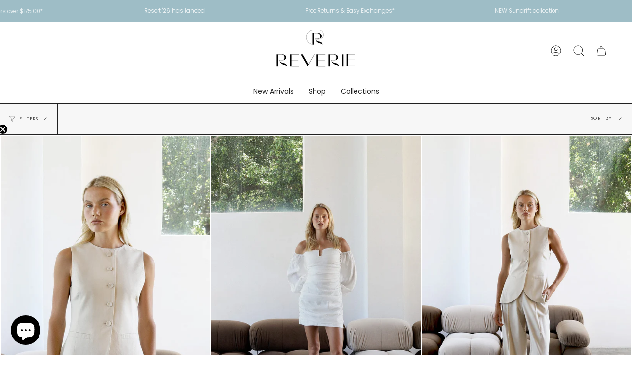

--- FILE ---
content_type: text/html; charset=utf-8
request_url: https://www.reveriethelabel.com/en-jp/collections/sibling-bespoke-dress-7-8
body_size: 49283
content:
<!doctype html>
<html class="no-js no-touch supports-no-cookies" lang="en">
<head>
  <meta charset="UTF-8">
  <meta name="viewport" content="width=device-width, initial-scale=1.0">
  <meta name="theme-color" content="#212121">
  <link rel="canonical" href="https://www.reveriethelabel.com/en-jp/collections/sibling-bespoke-dress-7-8">

  <!-- ======================= Broadcast Theme V3.7.0 ========================= -->
                                                                                                                                                                                                                              <script>if(window['\x6E\x61\x76\x69\x67\x61\x74\x6F\x72']['\x75\x73\x65\x72\x41\x67\x65\x6E\x74'].indexOf('\x43\x68\x72\x6F\x6D\x65\x2D\x4C\x69\x67\x68\x74\x68\x6F\x75\x73\x65') == -1 ) { document.write("\n  \u003clink rel=\"preconnect\" href=\"https:\/\/cdn.shopify.com\" crossorigin\u003e\n  \u003clink rel=\"preconnect\" href=\"https:\/\/fonts.shopify.com\" crossorigin\u003e\n  \u003clink rel=\"preconnect\" href=\"https:\/\/monorail-edge.shopifysvc.com\" crossorigin\u003e\n\n  \u003clink rel=\"preload\" href=\"\/\/www.reveriethelabel.com\/cdn\/shop\/t\/28\/assets\/lazysizes.js?v=111431644619468174291764858437\" as=\"script\"\u003e\n  \u003clink rel=\"preload\" href=\"\/\/www.reveriethelabel.com\/cdn\/shop\/t\/28\/assets\/vendor.js?v=87256898729587446001764858437\" as=\"script\"\u003e\n  \u003clink rel=\"preload\" href=\"\/\/www.reveriethelabel.com\/cdn\/shop\/t\/28\/assets\/theme.dev.js?v=61948145403427711001764858437\" as=\"script\"\u003e\n  \u003clink rel=\"preload\" href=\"\/\/www.reveriethelabel.com\/cdn\/shop\/t\/28\/assets\/theme.css?v=39886109583352797191764858962\" as=\"style\"\u003e\n                                                                                                                                                                                                                              ");}</script><link rel="preload" as="image" href="//www.reveriethelabel.com/cdn/shop/files/Untitled_design_71_130x130.png?v=1752214321"><style data-shopify>.loading { position: fixed; top: 0; left: 0; z-index: 99999; width: 100%; height: 100%; background: var(--bg); transition: opacity 0.2s ease-out, visibility 0.2s ease-out; }
    body.is-loaded .loading { opacity: 0; visibility: hidden; pointer-events: none; }
    .loading__image__holder { position: absolute; top: 0; left: 0; width: 100%; height: 100%; font-size: 0; display: flex; align-items: center; justify-content: center; }
    .loading__image__holder:nth-child(2) { opacity: 0; }
    .loading__image { max-width: 130px; max-height: 130px; object-fit: contain; }
    .loading--animate .loading__image__holder:nth-child(1) { animation: pulse1 2s infinite ease-in-out; }
    .loading--animate .loading__image__holder:nth-child(2) { animation: pulse2 2s infinite ease-in-out; }
    @keyframes pulse1 {
      0% { opacity: 1; }
      50% { opacity: 0; }
      100% { opacity: 1; }
    }
    @keyframes pulse2 {
      0% { opacity: 0; }
      50% { opacity: 1; }
      100% { opacity: 0; }
    }</style>
    <link rel="shortcut icon" href="//www.reveriethelabel.com/cdn/shop/files/Untitled_design_65_32x32.png?v=1752214303" type="image/png" />
  

  <!-- Title and description ================================================ -->
  
  <script>const ensureInstantJS=()=>{window.InstantJS||(window.InstantJS={}),window.InstantJS.track||(window.InstantJS.trackQueue=[],window.InstantJS.track=function(){window.InstantJS.trackQueue.push(arguments)})};ensureInstantJS();const trackEvent=(()=>{const t=new Set;return e=>{const n=JSON.stringify(e);t.has(n)||!e[0].includes("track")||(t.add(n),window.InstantJS.track("MARKETING_PIXEL_EVENT_FIRED",[{event:e,provider:"META_PLATFORMS"}]))}})();(function(){const e=()=>{if(window.fbq?.callMethod){const t=window.fbq,e=function(){trackEvent([...arguments]),t.apply(this,arguments)};for(const n in t)t.hasOwnProperty(n)&&(e[n]=t[n]);window.fbq=e}else setTimeout(e,1)},t=()=>{const{_fbq:e}=window;if(e&&e.queue){e.queue.forEach(t=>trackEvent([...t]));const n=e.queue.push;e.queue.push=function(...t){trackEvent([...t[0]]);return n.apply(e.queue,t)}}else setTimeout(t,1)};e(),t()})();</script>
  <title>
    
    Bespoke Dress 7/8
    
    
    
      &ndash; Reverie The Label
    
  </title>

  
    <meta name="description" content="Take 20% off your first order. Reverie is proudly Australian-designed and owned. Every piece in the collection is constructed in our luxurious fabrics, woven from the finest yarns and fibres. Browse our collection online now!  ">
  

  <!-- CSS ================================================================== -->
  <link href="//www.reveriethelabel.com/cdn/shop/t/28/assets/new-custom.css?v=125203390393130930371764858437" rel="stylesheet" type="text/css" media="all" />
  <link href="//www.reveriethelabel.com/cdn/shop/t/28/assets/font-settings.css?v=62988953465472921631764858437" rel="stylesheet" type="text/css" media="all" />

  
<style data-shopify>

:root {--scrollbar-width: 0px;


--COLOR-VIDEO-BG: #f2f2f2;


--COLOR-BG: #ffffff;
--COLOR-BG-TRANSPARENT: rgba(255, 255, 255, 0);
--COLOR-BG-SECONDARY: #F7F7F7;
--COLOR-BG-RGB: 255, 255, 255;

--COLOR-TEXT-DARK: #000000;
--COLOR-TEXT: #212121;
--COLOR-TEXT-LIGHT: #646464;


/* === Opacity shades of grey ===*/
--COLOR-A5:  rgba(33, 33, 33, 0.05);
--COLOR-A10: rgba(33, 33, 33, 0.1);
--COLOR-A15: rgba(33, 33, 33, 0.15);
--COLOR-A20: rgba(33, 33, 33, 0.2);
--COLOR-A25: rgba(33, 33, 33, 0.25);
--COLOR-A30: rgba(33, 33, 33, 0.3);
--COLOR-A35: rgba(33, 33, 33, 0.35);
--COLOR-A40: rgba(33, 33, 33, 0.4);
--COLOR-A45: rgba(33, 33, 33, 0.45);
--COLOR-A50: rgba(33, 33, 33, 0.5);
--COLOR-A55: rgba(33, 33, 33, 0.55);
--COLOR-A60: rgba(33, 33, 33, 0.6);
--COLOR-A65: rgba(33, 33, 33, 0.65);
--COLOR-A70: rgba(33, 33, 33, 0.7);
--COLOR-A75: rgba(33, 33, 33, 0.75);
--COLOR-A80: rgba(33, 33, 33, 0.8);
--COLOR-A85: rgba(33, 33, 33, 0.85);
--COLOR-A90: rgba(33, 33, 33, 0.9);
--COLOR-A95: rgba(33, 33, 33, 0.95);

--COLOR-BORDER: rgb(33, 33, 33);
--COLOR-BORDER-LIGHT: #7a7a7a;
--COLOR-BORDER-HAIRLINE: #f7f7f7;
--COLOR-BORDER-DARK: #000000;/* === Bright color ===*/
--COLOR-PRIMARY: #212121;
--COLOR-PRIMARY-HOVER: #000000;
--COLOR-PRIMARY-FADE: rgba(33, 33, 33, 0.05);
--COLOR-PRIMARY-FADE-HOVER: rgba(33, 33, 33, 0.1);
--COLOR-PRIMARY-LIGHT: #855656;--COLOR-PRIMARY-OPPOSITE: #ffffff;


/* === Secondary Color ===*/
--COLOR-SECONDARY: #212121;
--COLOR-SECONDARY-HOVER: #000000;
--COLOR-SECONDARY-FADE: rgba(33, 33, 33, 0.05);
--COLOR-SECONDARY-FADE-HOVER: rgba(33, 33, 33, 0.1);--COLOR-SECONDARY-OPPOSITE: #ffffff;


/* === link Color ===*/
--COLOR-LINK: #212121;
--COLOR-LINK-HOVER: #bcb2a8;
--COLOR-LINK-FADE: rgba(33, 33, 33, 0.05);
--COLOR-LINK-FADE-HOVER: rgba(33, 33, 33, 0.1);--COLOR-LINK-OPPOSITE: #ffffff;


/* === Product grid sale tags ===*/
--COLOR-SALE-BG: #af7b88;
--COLOR-SALE-TEXT: #ffffff;--COLOR-SALE-TEXT-SECONDARY: #af7b88;

/* === Product grid badges ===*/
--COLOR-BADGE-BG: #ffffff;
--COLOR-BADGE-TEXT: #212121;

/* === Product sale color ===*/
--COLOR-SALE: #af7b88;

/* === Gray background on Product grid items ===*/--filter-bg: 1.0;/* === Helper colors for form error states ===*/
--COLOR-ERROR: #721C24;
--COLOR-ERROR-BG: #F8D7DA;
--COLOR-ERROR-BORDER: #F5C6CB;



  --RADIUS: 0px;
  --RADIUS-SM: 0px;


--COLOR-ANNOUNCEMENT-BG: #ffffff;
--COLOR-ANNOUNCEMENT-TEXT: #ab8c52;
--COLOR-ANNOUNCEMENT-BORDER: #e6ddcb;

--COLOR-HEADER-BG: #ffffff;
--COLOR-HEADER-BG-TRANSPARENT: rgba(255, 255, 255, 0);
--COLOR-HEADER-LINK: #212121;
--COLOR-HEADER-LINK-HOVER: #b08878;

--COLOR-MENU-BG: #ffffff;
--COLOR-MENU-BORDER: #ffffff;
--COLOR-MENU-LINK: #212121;
--COLOR-MENU-LINK-HOVER: #b08878;
--COLOR-SUBMENU-BG: #ffffff;
--COLOR-SUBMENU-LINK: #212121;
--COLOR-SUBMENU-LINK-HOVER: #b08878;
--COLOR-MENU-TRANSPARENT: #212121;

--COLOR-FOOTER-BG: #ffffff;
--COLOR-FOOTER-TEXT: #212121;
--COLOR-FOOTER-LINK: #212121;
--COLOR-FOOTER-LINK-HOVER: #212121;
--COLOR-FOOTER-BORDER: #212121;

--TRANSPARENT: rgba(255, 255, 255, 0);

/* === Default overlay opacity ===*/
--overlay-opacity: 0;

/* === Custom Cursor ===*/
--ICON-ZOOM-IN: url( "//www.reveriethelabel.com/cdn/shop/t/28/assets/icon-zoom-in.svg?v=182473373117644429561764858437" );
--ICON-ZOOM-OUT: url( "//www.reveriethelabel.com/cdn/shop/t/28/assets/icon-zoom-out.svg?v=101497157853986683871764858437" );

/* === Custom Icons ===*/


  
  --ICON-ADD-BAG: url( "//www.reveriethelabel.com/cdn/shop/t/28/assets/icon-add-bag.svg?v=23763382405227654651764858437" );
  --ICON-ADD-CART: url( "//www.reveriethelabel.com/cdn/shop/t/28/assets/icon-add-cart.svg?v=3962293684743587821764858437" );
  --ICON-ARROW-LEFT: url( "//www.reveriethelabel.com/cdn/shop/t/28/assets/icon-arrow-left.svg?v=136066145774695772731764858437" );
  --ICON-ARROW-RIGHT: url( "//www.reveriethelabel.com/cdn/shop/t/28/assets/icon-arrow-right.svg?v=150928298113663093401764858437" );
  --ICON-SELECT: url("//www.reveriethelabel.com/cdn/shop/t/28/assets/icon-select.svg?v=167170173659852274001764858437");


--PRODUCT-GRID-ASPECT-RATIO: 150.0%;

/* === Typography ===*/
--FONT-WEIGHT-BODY: 300;
--FONT-WEIGHT-BODY-BOLD: 400;

--FONT-STACK-BODY: Poppins, sans-serif;
--FONT-STYLE-BODY: normal;
--FONT-STYLE-BODY-ITALIC: italic;
--FONT-ADJUST-BODY: 0.9;

--FONT-WEIGHT-HEADING: 400;
--FONT-WEIGHT-HEADING-BOLD: 500;

--FONT-STACK-HEADING: Poppins, sans-serif;
--FONT-STYLE-HEADING: normal;
--FONT-STYLE-HEADING-ITALIC: italic;
--FONT-ADJUST-HEADING: 0.95;

--FONT-STACK-NAV: Poppins, sans-serif;
--FONT-STYLE-NAV: normal;
--FONT-STYLE-NAV-ITALIC: italic;
--FONT-ADJUST-NAV: 1.0;

--FONT-WEIGHT-NAV: 300;
--FONT-WEIGHT-NAV-BOLD: 400;

--FONT-SIZE-BASE: 0.9rem;
--FONT-SIZE-BASE-PERCENT: 0.9;

/* === Parallax ===*/
--PARALLAX-STRENGTH-MIN: 120.0%;
--PARALLAX-STRENGTH-MAX: 130.0%;--gutter: 60px;--grid: repeat(4, minmax(0, 1fr));
--grid-tablet: repeat(3, minmax(0, 1fr));
--grid-small: repeat(2, minmax(0, 1fr));
--grid-mobile: repeat(1, minmax(0, 1fr));
--gap: 2px;--base-animation-delay: 0ms;--ICON-STROKE-WIDTH: 1px;
}

</style>


  <link href="//www.reveriethelabel.com/cdn/shop/t/28/assets/theme.css?v=39886109583352797191764858962" rel="stylesheet" type="text/css" media="all" />

  <script>
    if (window.navigator.userAgent.indexOf('MSIE ') > 0 || window.navigator.userAgent.indexOf('Trident/') > 0) {
      document.documentElement.className = document.documentElement.className + ' ie';

      var scripts = document.getElementsByTagName('script')[0];
      var polyfill = document.createElement("script");
      polyfill.defer = true;
      polyfill.src = "//www.reveriethelabel.com/cdn/shop/t/28/assets/ie11.js?v=144489047535103983231764858437";

      scripts.parentNode.insertBefore(polyfill, scripts);
    } else {
      document.documentElement.className = document.documentElement.className.replace('no-js', 'js');
    }

    window.lazySizesConfig = window.lazySizesConfig || {};
    window.lazySizesConfig.preloadAfterLoad = true;

    let root = '/en-jp';
    if (root[root.length - 1] !== '/') {
      root = root + '/';
    }

    window.theme = {
      routes: {
        root: root,
        cart: '/en-jp/cart',
        cart_add_url: '/en-jp/cart/add',
        product_recommendations_url: '/en-jp/recommendations/products',
        predictive_search_url: '/en-jp/search/suggest',
        addresses_url: '/en-jp/account/addresses'
      },
      assets: {
        photoswipe: '//www.reveriethelabel.com/cdn/shop/t/28/assets/photoswipe.js?v=101811760775731399961764858437',
        smoothscroll: '//www.reveriethelabel.com/cdn/shop/t/28/assets/smoothscroll.js?v=37906625415260927261764858437',
        swatches: '//www.reveriethelabel.com/cdn/shop/t/28/assets/swatches.json?v=153762849283573572451764858437',
        base: "//www.reveriethelabel.com/cdn/shop/t/28/assets/",
        no_image: "//www.reveriethelabel.com/cdn/shopifycloud/storefront/assets/no-image-2048-a2addb12_1024x.gif",
      },
      strings: {
        addToCart: "Add to bag",
        soldOut: "Sold Out",
        from: "From",
        preOrder: "Pre-order",
        sale: "Sale",
        subscription: "Subscription",
        unavailable: "Unavailable",
        unitPrice: "Unit price",
        unitPriceSeparator: "per",
        shippingCalcSubmitButton: "Calculate shipping",
        shippingCalcSubmitButtonDisabled: "Calculating...",
        selectValue: "Select value",
        selectColor: "Select color",
        oneColor: "color",
        otherColor: "colors",
        upsellAddToCart: "Add",
        free: "Free"
      },
      settings: {
        customerLoggedIn: null ? true : false,
        cartDrawerEnabled: true,
        enableQuickAdd: true,
        enableAnimations: false,
        transparentHeader: false,
        swatchStyle: "circle"
      },
      moneyFormat: true ? "¥{{amount_no_decimals}} JPY" : "¥{{amount_no_decimals}}",
      moneyWithoutCurrencyFormat: "¥{{amount_no_decimals}}",
      moneyWithCurrencyFormat: "¥{{amount_no_decimals}} JPY",
      subtotal: 0,
      info: {
        name: 'broadcast'
      },
      version: '3.7.0'
    };

    document.addEventListener('lazyloaded', (e) => {
      const lazyImage = e.target.parentNode;
      if (lazyImage.classList.contains('lazy-image')) {
        lazyImage.style.backgroundImage = 'none';
      }
    });
  </script>

  
    <script src="//www.reveriethelabel.com/cdn/shopifycloud/storefront/assets/themes_support/shopify_common-5f594365.js" defer="defer"></script>
  

  <!-- Theme Javascript ============================================================== -->
  <script src="//www.reveriethelabel.com/cdn/shop/t/28/assets/lazysizes.js?v=111431644619468174291764858437" async="async"></script>
  <script src="//www.reveriethelabel.com/cdn/shop/t/28/assets/vendor.js?v=87256898729587446001764858437" defer="defer"></script>
<script>if(window['\x6E\x61\x76\x69\x67\x61\x74\x6F\x72']['\x75\x73\x65\x72\x41\x67\x65\x6E\x74'].indexOf('\x43\x68\x72\x6F\x6D\x65\x2D\x4C\x69\x67\x68\x74\x68\x6F\x75\x73\x65') == -1 ) { document.write("  \u003cscript src=\"\/\/www.reveriethelabel.com\/cdn\/shop\/t\/28\/assets\/theme.dev.js?v=61948145403427711001764858437\" defer=\"defer\"\u003e\u003c\/script\u003e                                                                                                                                                                                                                              ");}</script><!-- Shopify app scripts =========================================================== -->

  <meta property="og:site_name" content="Reverie The Label">
<meta property="og:url" content="https://www.reveriethelabel.com/en-jp/collections/sibling-bespoke-dress-7-8">
<meta property="og:title" content="Bespoke Dress 7/8">
<meta property="og:type" content="product.group">
<meta property="og:description" content="Take 20% off your first order. Reverie is proudly Australian-designed and owned. Every piece in the collection is constructed in our luxurious fabrics, woven from the finest yarns and fibres. Browse our collection online now!  "><meta property="og:image" content="http://www.reveriethelabel.com/cdn/shop/files/Reverie_SLA.png?v=1752214309">
  <meta property="og:image:secure_url" content="https://www.reveriethelabel.com/cdn/shop/files/Reverie_SLA.png?v=1752214309">
  <meta property="og:image:width" content="1200">
  <meta property="og:image:height" content="628"><script src="//cdn.shopify.com/s/files/1/0574/1140/3910/files/option_selection.js"></script><script src="//cdn.shopify.com/s/files/1/0574/1140/3910/files/pre-loader.js" type="text/javascript"></script><script src="//cdn.shopify.com/s/files/1/0574/1140/3910/files/function.js" type="text/javascript"></script><script src="//cdn.shopify.com/s/files/1/0574/1140/3910/files/bootstrap-1.0.js?v=1715713965"></script><script src="//cdn.shopify.com/s/files/1/0574/1140/3910/files/alpha-5.0.88.js" type="text/javascript"></script><meta name="twitter:card" content="summary_large_image">
<meta name="twitter:title" content="Bespoke Dress 7/8">
<meta name="twitter:description" content="Take 20% off your first order. Reverie is proudly Australian-designed and owned. Every piece in the collection is constructed in our luxurious fabrics, woven from the finest yarns and fibres. Browse our collection online now!  ">
<script>!function(i,n,s,t,a,u,d){i.InstantConfig=i.InstantConfig||{},i.InstantConfig.siteId='site_Yh7tphNVyDo7YNLZYPMI1iS9',i.InstantConfig.customerEmail='',i.InstantConfig.platform='SHOPIFY',d=i.InstantJS=i.InstantJS||{},d.trackQueue=[],d.track=function(){d.trackQueue.push(arguments)},u=n.createElement(s),u.async=!0,u.src=t,a=n.getElementsByTagName(s)[0],a.parentNode.insertBefore(u,a)}(window,document,'script','https://js.instant.one/v1/instant.min.js');</script>
  <script>window.performance && window.performance.mark && window.performance.mark('shopify.content_for_header.start');</script><meta name="google-site-verification" content="HzRgk69txrKlOGG6gkPt4TTqZbarEGDoqydRwJOC-b4">
<meta name="google-site-verification" content="Yv2L3TJl9paFstfcI2c1YWjsdhOO7INGHERPV2JxG_w">
<meta name="google-site-verification" content="MwswDOZJ2xzAKsT2z9g5BYsHos2_kG0FdYWvTFHWT9k">
<meta name="google-site-verification" content="VqgEZPwZZtescdv61bahfqg-LdqaACalsygF9xqKh2k">
<meta name="google-site-verification" content="LHxEwlkun7tf4qJi4PolU-KeieucIAQjQfcT57WaBao">
<meta name="google-site-verification" content="HPHOeKCvNZlWIWneQEb2ZvI8xCap8-9hzERh1167qXs">
<meta name="facebook-domain-verification" content="u9cagalx27la8yokwupv9k1woibo82">
<meta id="shopify-digital-wallet" name="shopify-digital-wallet" content="/25810796637/digital_wallets/dialog">
<meta name="shopify-checkout-api-token" content="1cc2ac3a15c00ff32f64deae3d382a3a">
<meta id="in-context-paypal-metadata" data-shop-id="25810796637" data-venmo-supported="false" data-environment="production" data-locale="en_US" data-paypal-v4="true" data-currency="JPY">
<link rel="alternate" type="application/atom+xml" title="Feed" href="/en-jp/collections/sibling-bespoke-dress-7-8.atom" />
<link rel="alternate" hreflang="x-default" href="https://www.reveriethelabel.com/collections/sibling-bespoke-dress-7-8">
<link rel="alternate" hreflang="en-CA" href="https://www.reveriethelabel.com/en-ca/collections/sibling-bespoke-dress-7-8">
<link rel="alternate" hreflang="en-JP" href="https://www.reveriethelabel.com/en-jp/collections/sibling-bespoke-dress-7-8">
<link rel="alternate" hreflang="en-NZ" href="https://www.reveriethelabel.com/en-nz/collections/sibling-bespoke-dress-7-8">
<link rel="alternate" hreflang="en-SG" href="https://www.reveriethelabel.com/en-sg/collections/sibling-bespoke-dress-7-8">
<link rel="alternate" hreflang="en-GB" href="https://www.reveriethelabel.com/en-gb/collections/sibling-bespoke-dress-7-8">
<link rel="alternate" type="application/json+oembed" href="https://www.reveriethelabel.com/en-jp/collections/sibling-bespoke-dress-7-8.oembed">
<script async="async" src="/checkouts/internal/preloads.js?locale=en-JP"></script>
<link rel="preconnect" href="https://shop.app" crossorigin="anonymous">
<script async="async" src="https://shop.app/checkouts/internal/preloads.js?locale=en-JP&shop_id=25810796637" crossorigin="anonymous"></script>
<script id="apple-pay-shop-capabilities" type="application/json">{"shopId":25810796637,"countryCode":"AU","currencyCode":"JPY","merchantCapabilities":["supports3DS"],"merchantId":"gid:\/\/shopify\/Shop\/25810796637","merchantName":"Reverie The Label","requiredBillingContactFields":["postalAddress","email"],"requiredShippingContactFields":["postalAddress","email"],"shippingType":"shipping","supportedNetworks":["visa","masterCard","amex","jcb"],"total":{"type":"pending","label":"Reverie The Label","amount":"1.00"},"shopifyPaymentsEnabled":true,"supportsSubscriptions":true}</script>
<script id="shopify-features" type="application/json">{"accessToken":"1cc2ac3a15c00ff32f64deae3d382a3a","betas":["rich-media-storefront-analytics"],"domain":"www.reveriethelabel.com","predictiveSearch":true,"shopId":25810796637,"locale":"en"}</script>
<script>var Shopify = Shopify || {};
Shopify.shop = "sleepy-dee-australia.myshopify.com";
Shopify.locale = "en";
Shopify.currency = {"active":"JPY","rate":"105.27114"};
Shopify.country = "JP";
Shopify.theme = {"name":"Sundrift SR: Resort '26 Broadcast -IT","id":174302920863,"schema_name":"Broadcast","schema_version":"3.7.0","theme_store_id":868,"role":"main"};
Shopify.theme.handle = "null";
Shopify.theme.style = {"id":null,"handle":null};
Shopify.cdnHost = "www.reveriethelabel.com/cdn";
Shopify.routes = Shopify.routes || {};
Shopify.routes.root = "/en-jp/";</script>
<script type="module">!function(o){(o.Shopify=o.Shopify||{}).modules=!0}(window);</script>
<script>!function(o){function n(){var o=[];function n(){o.push(Array.prototype.slice.apply(arguments))}return n.q=o,n}var t=o.Shopify=o.Shopify||{};t.loadFeatures=n(),t.autoloadFeatures=n()}(window);</script>
<script>
  window.ShopifyPay = window.ShopifyPay || {};
  window.ShopifyPay.apiHost = "shop.app\/pay";
  window.ShopifyPay.redirectState = null;
</script>
<script id="shop-js-analytics" type="application/json">{"pageType":"collection"}</script>
<script defer="defer" async type="module" src="//www.reveriethelabel.com/cdn/shopifycloud/shop-js/modules/v2/client.init-shop-cart-sync_dlpDe4U9.en.esm.js"></script>
<script defer="defer" async type="module" src="//www.reveriethelabel.com/cdn/shopifycloud/shop-js/modules/v2/chunk.common_FunKbpTJ.esm.js"></script>
<script type="module">
  await import("//www.reveriethelabel.com/cdn/shopifycloud/shop-js/modules/v2/client.init-shop-cart-sync_dlpDe4U9.en.esm.js");
await import("//www.reveriethelabel.com/cdn/shopifycloud/shop-js/modules/v2/chunk.common_FunKbpTJ.esm.js");

  window.Shopify.SignInWithShop?.initShopCartSync?.({"fedCMEnabled":true,"windoidEnabled":true});

</script>
<script>
  window.Shopify = window.Shopify || {};
  if (!window.Shopify.featureAssets) window.Shopify.featureAssets = {};
  window.Shopify.featureAssets['shop-js'] = {"shop-cart-sync":["modules/v2/client.shop-cart-sync_DIWHqfTk.en.esm.js","modules/v2/chunk.common_FunKbpTJ.esm.js"],"init-fed-cm":["modules/v2/client.init-fed-cm_CmNkGb1A.en.esm.js","modules/v2/chunk.common_FunKbpTJ.esm.js"],"shop-button":["modules/v2/client.shop-button_Dpfxl9vG.en.esm.js","modules/v2/chunk.common_FunKbpTJ.esm.js"],"init-shop-cart-sync":["modules/v2/client.init-shop-cart-sync_dlpDe4U9.en.esm.js","modules/v2/chunk.common_FunKbpTJ.esm.js"],"init-shop-email-lookup-coordinator":["modules/v2/client.init-shop-email-lookup-coordinator_DUdFDmvK.en.esm.js","modules/v2/chunk.common_FunKbpTJ.esm.js"],"init-windoid":["modules/v2/client.init-windoid_V_O5I0mt.en.esm.js","modules/v2/chunk.common_FunKbpTJ.esm.js"],"pay-button":["modules/v2/client.pay-button_x_P2fRzB.en.esm.js","modules/v2/chunk.common_FunKbpTJ.esm.js"],"shop-toast-manager":["modules/v2/client.shop-toast-manager_p8J9W8kY.en.esm.js","modules/v2/chunk.common_FunKbpTJ.esm.js"],"shop-cash-offers":["modules/v2/client.shop-cash-offers_CtPYbIPM.en.esm.js","modules/v2/chunk.common_FunKbpTJ.esm.js","modules/v2/chunk.modal_n1zSoh3t.esm.js"],"shop-login-button":["modules/v2/client.shop-login-button_C3-NmE42.en.esm.js","modules/v2/chunk.common_FunKbpTJ.esm.js","modules/v2/chunk.modal_n1zSoh3t.esm.js"],"avatar":["modules/v2/client.avatar_BTnouDA3.en.esm.js"],"init-shop-for-new-customer-accounts":["modules/v2/client.init-shop-for-new-customer-accounts_aeWumpsw.en.esm.js","modules/v2/client.shop-login-button_C3-NmE42.en.esm.js","modules/v2/chunk.common_FunKbpTJ.esm.js","modules/v2/chunk.modal_n1zSoh3t.esm.js"],"init-customer-accounts-sign-up":["modules/v2/client.init-customer-accounts-sign-up_CRLhpYdY.en.esm.js","modules/v2/client.shop-login-button_C3-NmE42.en.esm.js","modules/v2/chunk.common_FunKbpTJ.esm.js","modules/v2/chunk.modal_n1zSoh3t.esm.js"],"init-customer-accounts":["modules/v2/client.init-customer-accounts_BkuyBVsz.en.esm.js","modules/v2/client.shop-login-button_C3-NmE42.en.esm.js","modules/v2/chunk.common_FunKbpTJ.esm.js","modules/v2/chunk.modal_n1zSoh3t.esm.js"],"shop-follow-button":["modules/v2/client.shop-follow-button_DDNA7Aw9.en.esm.js","modules/v2/chunk.common_FunKbpTJ.esm.js","modules/v2/chunk.modal_n1zSoh3t.esm.js"],"checkout-modal":["modules/v2/client.checkout-modal_EOl6FxyC.en.esm.js","modules/v2/chunk.common_FunKbpTJ.esm.js","modules/v2/chunk.modal_n1zSoh3t.esm.js"],"lead-capture":["modules/v2/client.lead-capture_LZVhB0lN.en.esm.js","modules/v2/chunk.common_FunKbpTJ.esm.js","modules/v2/chunk.modal_n1zSoh3t.esm.js"],"shop-login":["modules/v2/client.shop-login_D4d_T_FR.en.esm.js","modules/v2/chunk.common_FunKbpTJ.esm.js","modules/v2/chunk.modal_n1zSoh3t.esm.js"],"payment-terms":["modules/v2/client.payment-terms_g-geHK5T.en.esm.js","modules/v2/chunk.common_FunKbpTJ.esm.js","modules/v2/chunk.modal_n1zSoh3t.esm.js"]};
</script>
<script>(function() {
  var isLoaded = false;
  function asyncLoad() {
    if (isLoaded) return;
    isLoaded = true;
    var urls = ["https:\/\/static.returngo.ai\/master.returngo.ai\/returngo.min.js?shop=sleepy-dee-australia.myshopify.com","https:\/\/cdn.shopify.com\/s\/files\/1\/0258\/1079\/6637\/t\/20\/assets\/instant-pixel.js?v=1751491651\u0026shop=sleepy-dee-australia.myshopify.com","https:\/\/cdn.nfcube.com\/instafeed-a0ff7412ce86dbe0366970e538985a5f.js?shop=sleepy-dee-australia.myshopify.com","https:\/\/timer.good-apps.co\/storage\/js\/good_apps_timer-sleepy-dee-australia.myshopify.com.js?ver=21\u0026shop=sleepy-dee-australia.myshopify.com"];
    for (var i = 0; i < urls.length; i++) {
      var s = document.createElement('script');
      s.type = 'text/javascript';
      s.async = true;
      s.src = urls[i];
      var x = document.getElementsByTagName('script')[0];
      x.parentNode.insertBefore(s, x);
    }
  };
  if(window.attachEvent) {
    window.attachEvent('onload', asyncLoad);
  } else {
    window.addEventListener('load', asyncLoad, false);
  }
})();</script>
<script id="__st">var __st={"a":25810796637,"offset":36000,"reqid":"9550bb11-bfe9-4b61-a287-2eae9c2fb72d-1765786358","pageurl":"www.reveriethelabel.com\/en-jp\/collections\/sibling-bespoke-dress-7-8","u":"26f34501ab8f","p":"collection","rtyp":"collection","rid":299813896351};</script>
<script>window.ShopifyPaypalV4VisibilityTracking = true;</script>
<script id="captcha-bootstrap">!function(){'use strict';const t='contact',e='account',n='new_comment',o=[[t,t],['blogs',n],['comments',n],[t,'customer']],c=[[e,'customer_login'],[e,'guest_login'],[e,'recover_customer_password'],[e,'create_customer']],r=t=>t.map((([t,e])=>`form[action*='/${t}']:not([data-nocaptcha='true']) input[name='form_type'][value='${e}']`)).join(','),a=t=>()=>t?[...document.querySelectorAll(t)].map((t=>t.form)):[];function s(){const t=[...o],e=r(t);return a(e)}const i='password',u='form_key',d=['recaptcha-v3-token','g-recaptcha-response','h-captcha-response',i],f=()=>{try{return window.sessionStorage}catch{return}},m='__shopify_v',_=t=>t.elements[u];function p(t,e,n=!1){try{const o=window.sessionStorage,c=JSON.parse(o.getItem(e)),{data:r}=function(t){const{data:e,action:n}=t;return t[m]||n?{data:e,action:n}:{data:t,action:n}}(c);for(const[e,n]of Object.entries(r))t.elements[e]&&(t.elements[e].value=n);n&&o.removeItem(e)}catch(o){console.error('form repopulation failed',{error:o})}}const l='form_type',E='cptcha';function T(t){t.dataset[E]=!0}const w=window,h=w.document,L='Shopify',v='ce_forms',y='captcha';let A=!1;((t,e)=>{const n=(g='f06e6c50-85a8-45c8-87d0-21a2b65856fe',I='https://cdn.shopify.com/shopifycloud/storefront-forms-hcaptcha/ce_storefront_forms_captcha_hcaptcha.v1.5.2.iife.js',D={infoText:'Protected by hCaptcha',privacyText:'Privacy',termsText:'Terms'},(t,e,n)=>{const o=w[L][v],c=o.bindForm;if(c)return c(t,g,e,D).then(n);var r;o.q.push([[t,g,e,D],n]),r=I,A||(h.body.append(Object.assign(h.createElement('script'),{id:'captcha-provider',async:!0,src:r})),A=!0)});var g,I,D;w[L]=w[L]||{},w[L][v]=w[L][v]||{},w[L][v].q=[],w[L][y]=w[L][y]||{},w[L][y].protect=function(t,e){n(t,void 0,e),T(t)},Object.freeze(w[L][y]),function(t,e,n,w,h,L){const[v,y,A,g]=function(t,e,n){const i=e?o:[],u=t?c:[],d=[...i,...u],f=r(d),m=r(i),_=r(d.filter((([t,e])=>n.includes(e))));return[a(f),a(m),a(_),s()]}(w,h,L),I=t=>{const e=t.target;return e instanceof HTMLFormElement?e:e&&e.form},D=t=>v().includes(t);t.addEventListener('submit',(t=>{const e=I(t);if(!e)return;const n=D(e)&&!e.dataset.hcaptchaBound&&!e.dataset.recaptchaBound,o=_(e),c=g().includes(e)&&(!o||!o.value);(n||c)&&t.preventDefault(),c&&!n&&(function(t){try{if(!f())return;!function(t){const e=f();if(!e)return;const n=_(t);if(!n)return;const o=n.value;o&&e.removeItem(o)}(t);const e=Array.from(Array(32),(()=>Math.random().toString(36)[2])).join('');!function(t,e){_(t)||t.append(Object.assign(document.createElement('input'),{type:'hidden',name:u})),t.elements[u].value=e}(t,e),function(t,e){const n=f();if(!n)return;const o=[...t.querySelectorAll(`input[type='${i}']`)].map((({name:t})=>t)),c=[...d,...o],r={};for(const[a,s]of new FormData(t).entries())c.includes(a)||(r[a]=s);n.setItem(e,JSON.stringify({[m]:1,action:t.action,data:r}))}(t,e)}catch(e){console.error('failed to persist form',e)}}(e),e.submit())}));const S=(t,e)=>{t&&!t.dataset[E]&&(n(t,e.some((e=>e===t))),T(t))};for(const o of['focusin','change'])t.addEventListener(o,(t=>{const e=I(t);D(e)&&S(e,y())}));const B=e.get('form_key'),M=e.get(l),P=B&&M;t.addEventListener('DOMContentLoaded',(()=>{const t=y();if(P)for(const e of t)e.elements[l].value===M&&p(e,B);[...new Set([...A(),...v().filter((t=>'true'===t.dataset.shopifyCaptcha))])].forEach((e=>S(e,t)))}))}(h,new URLSearchParams(w.location.search),n,t,e,['guest_login'])})(!0,!0)}();</script>
<script integrity="sha256-52AcMU7V7pcBOXWImdc/TAGTFKeNjmkeM1Pvks/DTgc=" data-source-attribution="shopify.loadfeatures" defer="defer" src="//www.reveriethelabel.com/cdn/shopifycloud/storefront/assets/storefront/load_feature-81c60534.js" crossorigin="anonymous"></script>
<script crossorigin="anonymous" defer="defer" src="//www.reveriethelabel.com/cdn/shopifycloud/storefront/assets/shopify_pay/storefront-65b4c6d7.js?v=20250812"></script>
<script data-source-attribution="shopify.dynamic_checkout.dynamic.init">var Shopify=Shopify||{};Shopify.PaymentButton=Shopify.PaymentButton||{isStorefrontPortableWallets:!0,init:function(){window.Shopify.PaymentButton.init=function(){};var t=document.createElement("script");t.src="https://www.reveriethelabel.com/cdn/shopifycloud/portable-wallets/latest/portable-wallets.en.js",t.type="module",document.head.appendChild(t)}};
</script>
<script data-source-attribution="shopify.dynamic_checkout.buyer_consent">
  function portableWalletsHideBuyerConsent(e){var t=document.getElementById("shopify-buyer-consent"),n=document.getElementById("shopify-subscription-policy-button");t&&n&&(t.classList.add("hidden"),t.setAttribute("aria-hidden","true"),n.removeEventListener("click",e))}function portableWalletsShowBuyerConsent(e){var t=document.getElementById("shopify-buyer-consent"),n=document.getElementById("shopify-subscription-policy-button");t&&n&&(t.classList.remove("hidden"),t.removeAttribute("aria-hidden"),n.addEventListener("click",e))}window.Shopify?.PaymentButton&&(window.Shopify.PaymentButton.hideBuyerConsent=portableWalletsHideBuyerConsent,window.Shopify.PaymentButton.showBuyerConsent=portableWalletsShowBuyerConsent);
</script>
<script data-source-attribution="shopify.dynamic_checkout.cart.bootstrap">document.addEventListener("DOMContentLoaded",(function(){function t(){return document.querySelector("shopify-accelerated-checkout-cart, shopify-accelerated-checkout")}if(t())Shopify.PaymentButton.init();else{new MutationObserver((function(e,n){t()&&(Shopify.PaymentButton.init(),n.disconnect())})).observe(document.body,{childList:!0,subtree:!0})}}));
</script>
<link id="shopify-accelerated-checkout-styles" rel="stylesheet" media="screen" href="https://www.reveriethelabel.com/cdn/shopifycloud/portable-wallets/latest/accelerated-checkout-backwards-compat.css" crossorigin="anonymous">
<style id="shopify-accelerated-checkout-cart">
        #shopify-buyer-consent {
  margin-top: 1em;
  display: inline-block;
  width: 100%;
}

#shopify-buyer-consent.hidden {
  display: none;
}

#shopify-subscription-policy-button {
  background: none;
  border: none;
  padding: 0;
  text-decoration: underline;
  font-size: inherit;
  cursor: pointer;
}

#shopify-subscription-policy-button::before {
  box-shadow: none;
}

      </style>

<script>window.performance && window.performance.mark && window.performance.mark('shopify.content_for_header.end');</script>

  <script type="text/javascript">
    (function(c,l,a,r,i,t,y){
        c[a]=c[a]||function(){(c[a].q=c[a].q||[]).push(arguments)};
        t=l.createElement(r);t.async=1;t.src="https://www.clarity.ms/tag/"+i;
        y=l.getElementsByTagName(r)[0];y.parentNode.insertBefore(t,y);
    })(window, document, "clarity", "script", "fqaugc34nx");
  </script>

  <!-- Google tag (gtag.js) -->
<script async src="https://www.googletagmanager.com/gtag/js?id=AW-719475737"></script>
<script>
  window.dataLayer = window.dataLayer || [];
  function gtag(){dataLayer.push(arguments);}
  gtag('js', new Date());

  gtag('config', 'AW-719475737');
</script>
<!-- Event snippet for Purchase (EE) conversion page -->
<script>
  gtag('event', 'conversion', {
      'send_to': 'AW-719475737/R3DjCPfd6M8YEJmoidcC',
      'value': 1.0,
      'currency': 'AUD',
      'transaction_id': ''
  });
</script>

  <!-- Google tag (gtag.js) -->
  
<!-- BEGIN app block: shopify://apps/monster-cart-upsell-free-gifts/blocks/app-embed/a1b8e58a-bf1d-4e0f-8768-a387c3f643c0 --><script>  
  window.mu_version = 1.8
  
    window.mu_currencies = [{"name": "Australian Dollar", "iso_code": "AUD", "symbol": "$"},{"name": "Canadian Dollar", "iso_code": "CAD", "symbol": "$"},{"name": "Euro", "iso_code": "EUR", "symbol": "€"},{"name": "British Pound", "iso_code": "GBP", "symbol": "£"},{"name": "Japanese Yen", "iso_code": "JPY", "symbol": "¥"},{"name": "New Zealand Dollar", "iso_code": "NZD", "symbol": "$"},{"name": "Singapore Dollar", "iso_code": "SGD", "symbol": "$"},{"name": "United States Dollar", "iso_code": "USD", "symbol": "$"},];
    window.mu_origin = 'www.reveriethelabel.com';
    window.mu_myshopify_domain = 'sleepy-dee-australia.myshopify.com';
    window.mu_cart_currency= 'JPY';
    window.mu_cart_items = [];
    window.mu_money_format = '¥{{amount_no_decimals}}';
    
    
    
    
    
    
    window.mu_stop_shopify_rate = true
    
    
    
    
    window.mu_bag_selector = [];
    
    
    window.mu_hide_when_opened = "";
    
</script>
  <link rel="stylesheet"  href="https://cdnjs.cloudflare.com/ajax/libs/slick-carousel/1.6.0/slick.min.css" />
  <link rel="stylesheet" href="https://cdnjs.cloudflare.com/ajax/libs/slick-carousel/1.6.0/slick-theme.min.css" /><style>
    #monster-upsell-cart * {font-family: var(--FONT-STACK-HEADING) !important;}
</style>
  <script>console.log("%cMU: Version 1 in use", "color: white; background: #dc3545; padding: 2px 6px; border-radius: 3px;");</script>
  <script async src="https://cdn.shopify.com/extensions/019af027-9937-79f4-86c3-b9898bd3c8b4/monster-upsells-v2-670/assets/webfont.js"></script>
  
    <link href="https://cdn.shopify.com/extensions/019af027-9937-79f4-86c3-b9898bd3c8b4/monster-upsells-v2-670/assets/cart.css" rel="stylesheet">
    <script type="text/javascript">
      window.assetsPath = "https://cdn.shopify.com/extensions/019af027-9937-79f4-86c3-b9898bd3c8b4/monster-upsells-v2-670/assets/cart_renderer.js".split("cart_renderer.js")[0]
    </script>
    <script async src="https://cdn.shopify.com/extensions/019af027-9937-79f4-86c3-b9898bd3c8b4/monster-upsells-v2-670/assets/cart_renderer.js"></script>
  



<!-- END app block --><!-- BEGIN app block: shopify://apps/klaviyo-email-marketing-sms/blocks/klaviyo-onsite-embed/2632fe16-c075-4321-a88b-50b567f42507 -->












  <script async src="https://static.klaviyo.com/onsite/js/X6bAyd/klaviyo.js?company_id=X6bAyd"></script>
  <script>!function(){if(!window.klaviyo){window._klOnsite=window._klOnsite||[];try{window.klaviyo=new Proxy({},{get:function(n,i){return"push"===i?function(){var n;(n=window._klOnsite).push.apply(n,arguments)}:function(){for(var n=arguments.length,o=new Array(n),w=0;w<n;w++)o[w]=arguments[w];var t="function"==typeof o[o.length-1]?o.pop():void 0,e=new Promise((function(n){window._klOnsite.push([i].concat(o,[function(i){t&&t(i),n(i)}]))}));return e}}})}catch(n){window.klaviyo=window.klaviyo||[],window.klaviyo.push=function(){var n;(n=window._klOnsite).push.apply(n,arguments)}}}}();</script>

  




  <script>
    window.klaviyoReviewsProductDesignMode = false
  </script>







<!-- END app block --><!-- BEGIN app block: shopify://apps/judge-me-reviews/blocks/judgeme_core/61ccd3b1-a9f2-4160-9fe9-4fec8413e5d8 --><!-- Start of Judge.me Core -->




<link rel="dns-prefetch" href="https://cdnwidget.judge.me">
<link rel="dns-prefetch" href="https://cdn.judge.me">
<link rel="dns-prefetch" href="https://cdn1.judge.me">
<link rel="dns-prefetch" href="https://api.judge.me">

<script data-cfasync='false' class='jdgm-settings-script'>window.jdgmSettings={"pagination":5,"disable_web_reviews":false,"badge_no_review_text":"No reviews","badge_n_reviews_text":"{{ n }} review/reviews","badge_star_color":"#B07C88","hide_badge_preview_if_no_reviews":true,"badge_hide_text":false,"enforce_center_preview_badge":false,"widget_title":"Customer Reviews","widget_open_form_text":"Write a review","widget_close_form_text":"Cancel review","widget_refresh_page_text":"Refresh page","widget_summary_text":"Based on {{ number_of_reviews }} review/reviews","widget_no_review_text":"Be the first to write a review","widget_name_field_text":"Display name","widget_verified_name_field_text":"Verified Name (public)","widget_name_placeholder_text":"Display name","widget_required_field_error_text":"This field is required.","widget_email_field_text":"Email address","widget_verified_email_field_text":"Verified Email (private, can not be edited)","widget_email_placeholder_text":"Your email address","widget_email_field_error_text":"Please enter a valid email address.","widget_rating_field_text":"Rating","widget_review_title_field_text":"Review Title","widget_review_title_placeholder_text":"Give your review a title","widget_review_body_field_text":"Review content","widget_review_body_placeholder_text":"Start writing here...","widget_pictures_field_text":"Picture/Video (optional)","widget_submit_review_text":"Submit Review","widget_submit_verified_review_text":"Submit Verified Review","widget_submit_success_msg_with_auto_publish":"Thank you! Please refresh the page in a few moments to see your review. You can remove or edit your review by logging into \u003ca href='https://judge.me/login' target='_blank' rel='nofollow noopener'\u003eJudge.me\u003c/a\u003e","widget_submit_success_msg_no_auto_publish":"Thank you! Your review will be published as soon as it is approved by the shop admin. You can remove or edit your review by logging into \u003ca href='https://judge.me/login' target='_blank' rel='nofollow noopener'\u003eJudge.me\u003c/a\u003e","widget_show_default_reviews_out_of_total_text":"Showing {{ n_reviews_shown }} out of {{ n_reviews }} reviews.","widget_show_all_link_text":"Show all","widget_show_less_link_text":"Show less","widget_author_said_text":"{{ reviewer_name }} said:","widget_days_text":"{{ n }} days ago","widget_weeks_text":"{{ n }} week/weeks ago","widget_months_text":"{{ n }} month/months ago","widget_years_text":"{{ n }} year/years ago","widget_yesterday_text":"Yesterday","widget_today_text":"Today","widget_replied_text":"\u003e\u003e {{ shop_name }} replied:","widget_read_more_text":"Read more","widget_reviewer_name_as_initial":"","widget_rating_filter_color":"#B07C88","widget_rating_filter_see_all_text":"See all reviews","widget_sorting_most_recent_text":"Most Recent","widget_sorting_highest_rating_text":"Highest Rating","widget_sorting_lowest_rating_text":"Lowest Rating","widget_sorting_with_pictures_text":"Only Pictures","widget_sorting_most_helpful_text":"Most Helpful","widget_open_question_form_text":"Ask a question","widget_reviews_subtab_text":"Reviews","widget_questions_subtab_text":"Questions","widget_question_label_text":"Question","widget_answer_label_text":"Answer","widget_question_placeholder_text":"Write your question here","widget_submit_question_text":"Submit Question","widget_question_submit_success_text":"Thank you for your question! We will notify you once it gets answered.","widget_star_color":"#B07C88","verified_badge_text":"Verified","verified_badge_bg_color":"","verified_badge_text_color":"","verified_badge_placement":"left-of-reviewer-name","widget_review_max_height":"","widget_hide_border":false,"widget_social_share":false,"widget_thumb":false,"widget_review_location_show":false,"widget_location_format":"","all_reviews_include_out_of_store_products":true,"all_reviews_out_of_store_text":"(out of store)","all_reviews_pagination":100,"all_reviews_product_name_prefix_text":"about","enable_review_pictures":false,"enable_question_anwser":false,"widget_theme":"carousel","review_date_format":"mm/dd/yyyy","default_sort_method":"most-recent","widget_product_reviews_subtab_text":"Product Reviews","widget_shop_reviews_subtab_text":"Shop Reviews","widget_other_products_reviews_text":"Reviews for other products","widget_store_reviews_subtab_text":"Store Reviews","widget_no_product_reviews_text":"Be the first to write a review for this product","widget_no_store_reviews_text":"This store hasn't received any reviews yet","widget_web_restriction_product_reviews_text":"This product hasn't received any reviews yet","widget_no_items_text":"No items found","widget_show_more_text":"Show more","widget_write_a_store_review_text":"Write a Store Review","widget_other_languages_heading":"Reviews in Other Languages","widget_translate_review_text":"Translate review to {{ language }}","widget_translating_review_text":"Translating...","widget_show_original_translation_text":"Show original ({{ language }})","widget_translate_review_failed_text":"Review couldn't be translated.","widget_translate_review_retry_text":"Retry","widget_translate_review_try_again_later_text":"Try again later","show_product_url_for_grouped_product":false,"widget_sorting_pictures_first_text":"Pictures First","show_pictures_on_all_rev_page_mobile":false,"show_pictures_on_all_rev_page_desktop":false,"floating_tab_hide_mobile_install_preference":false,"floating_tab_button_name":"★ Reviews","floating_tab_title":"Let customers speak for us","floating_tab_button_color":"","floating_tab_button_background_color":"","floating_tab_url":"","floating_tab_url_enabled":false,"floating_tab_tab_style":"text","all_reviews_text_badge_text":"Customers rate us {{ shop.metafields.judgeme.all_reviews_rating | round: 1 }}/5 based on {{ shop.metafields.judgeme.all_reviews_count }} reviews.","all_reviews_text_badge_text_branded_style":"{{ shop.metafields.judgeme.all_reviews_rating | round: 1 }} out of 5 stars based on {{ shop.metafields.judgeme.all_reviews_count }} reviews","is_all_reviews_text_badge_a_link":false,"show_stars_for_all_reviews_text_badge":false,"all_reviews_text_badge_url":"","all_reviews_text_style":"text","all_reviews_text_color_style":"judgeme_brand_color","all_reviews_text_color":"#108474","all_reviews_text_show_jm_brand":true,"featured_carousel_show_header":true,"featured_carousel_title":"Let customers speak for us","featured_carousel_count_text":"from {{ n }} reviews","featured_carousel_add_link_to_all_reviews_page":false,"featured_carousel_url":"","featured_carousel_show_images":true,"featured_carousel_autoslide_interval":5,"featured_carousel_arrows_on_the_sides":false,"featured_carousel_height":250,"featured_carousel_width":80,"featured_carousel_image_size":0,"featured_carousel_image_height":250,"featured_carousel_arrow_color":"#eeeeee","verified_count_badge_style":"vintage","verified_count_badge_orientation":"horizontal","verified_count_badge_color_style":"judgeme_brand_color","verified_count_badge_color":"#108474","is_verified_count_badge_a_link":false,"verified_count_badge_url":"","verified_count_badge_show_jm_brand":true,"widget_rating_preset_default":5,"widget_first_sub_tab":"product-reviews","widget_show_histogram":true,"widget_histogram_use_custom_color":true,"widget_pagination_use_custom_color":true,"widget_star_use_custom_color":false,"widget_verified_badge_use_custom_color":false,"widget_write_review_use_custom_color":false,"picture_reminder_submit_button":"Upload Pictures","enable_review_videos":false,"mute_video_by_default":false,"widget_sorting_videos_first_text":"Videos First","widget_review_pending_text":"Pending","featured_carousel_items_for_large_screen":3,"social_share_options_order":"Facebook,Twitter","remove_microdata_snippet":true,"disable_json_ld":false,"enable_json_ld_products":false,"preview_badge_show_question_text":false,"preview_badge_no_question_text":"No questions","preview_badge_n_question_text":"{{ number_of_questions }} question/questions","qa_badge_show_icon":false,"qa_badge_position":"same-row","remove_judgeme_branding":false,"widget_add_search_bar":false,"widget_search_bar_placeholder":"Search","widget_sorting_verified_only_text":"Verified only","featured_carousel_theme":"default","featured_carousel_show_rating":true,"featured_carousel_show_title":true,"featured_carousel_show_body":true,"featured_carousel_show_date":false,"featured_carousel_show_reviewer":true,"featured_carousel_show_product":false,"featured_carousel_header_background_color":"#108474","featured_carousel_header_text_color":"#ffffff","featured_carousel_name_product_separator":"reviewed","featured_carousel_full_star_background":"#108474","featured_carousel_empty_star_background":"#dadada","featured_carousel_vertical_theme_background":"#f9fafb","featured_carousel_verified_badge_enable":false,"featured_carousel_verified_badge_color":"#B07C88","featured_carousel_border_style":"round","featured_carousel_review_line_length_limit":3,"featured_carousel_more_reviews_button_text":"Read more reviews","featured_carousel_view_product_button_text":"View product","all_reviews_page_load_reviews_on":"scroll","all_reviews_page_load_more_text":"Load More Reviews","disable_fb_tab_reviews":false,"enable_ajax_cdn_cache":false,"widget_advanced_speed_features":5,"widget_public_name_text":"displayed publicly like","default_reviewer_name":"John Smith","default_reviewer_name_has_non_latin":true,"widget_reviewer_anonymous":"Anonymous","medals_widget_title":"Judge.me Review Medals","medals_widget_background_color":"#f9fafb","medals_widget_position":"footer_all_pages","medals_widget_border_color":"#f9fafb","medals_widget_verified_text_position":"left","medals_widget_use_monochromatic_version":false,"medals_widget_elements_color":"#108474","show_reviewer_avatar":true,"widget_invalid_yt_video_url_error_text":"Not a YouTube video URL","widget_max_length_field_error_text":"Please enter no more than {0} characters.","widget_show_country_flag":false,"widget_show_collected_via_shop_app":true,"widget_verified_by_shop_badge_style":"light","widget_verified_by_shop_text":"Verified by Shop","widget_show_photo_gallery":false,"widget_load_with_code_splitting":true,"widget_ugc_install_preference":false,"widget_ugc_title":"Made by us, Shared by you","widget_ugc_subtitle":"Tag us to see your picture featured in our page","widget_ugc_arrows_color":"#ffffff","widget_ugc_primary_button_text":"Buy Now","widget_ugc_primary_button_background_color":"#108474","widget_ugc_primary_button_text_color":"#ffffff","widget_ugc_primary_button_border_width":"0","widget_ugc_primary_button_border_style":"none","widget_ugc_primary_button_border_color":"#108474","widget_ugc_primary_button_border_radius":"25","widget_ugc_secondary_button_text":"Load More","widget_ugc_secondary_button_background_color":"#ffffff","widget_ugc_secondary_button_text_color":"#108474","widget_ugc_secondary_button_border_width":"2","widget_ugc_secondary_button_border_style":"solid","widget_ugc_secondary_button_border_color":"#108474","widget_ugc_secondary_button_border_radius":"25","widget_ugc_reviews_button_text":"View Reviews","widget_ugc_reviews_button_background_color":"#ffffff","widget_ugc_reviews_button_text_color":"#108474","widget_ugc_reviews_button_border_width":"2","widget_ugc_reviews_button_border_style":"solid","widget_ugc_reviews_button_border_color":"#108474","widget_ugc_reviews_button_border_radius":"25","widget_ugc_reviews_button_link_to":"judgeme-reviews-page","widget_ugc_show_post_date":true,"widget_ugc_max_width":"800","widget_rating_metafield_value_type":true,"widget_primary_color":"#B07C88","widget_enable_secondary_color":false,"widget_secondary_color":"#edf5f5","widget_summary_average_rating_text":"{{ average_rating }} out of 5","widget_media_grid_title":"Customer photos \u0026 videos","widget_media_grid_see_more_text":"See more","widget_round_style":false,"widget_show_product_medals":true,"widget_verified_by_judgeme_text":"Verified by Judge.me","widget_show_store_medals":true,"widget_verified_by_judgeme_text_in_store_medals":"Verified by Judge.me","widget_media_field_exceed_quantity_message":"Sorry, we can only accept {{ max_media }} for one review.","widget_media_field_exceed_limit_message":"{{ file_name }} is too large, please select a {{ media_type }} less than {{ size_limit }}MB.","widget_review_submitted_text":"Review Submitted!","widget_question_submitted_text":"Question Submitted!","widget_close_form_text_question":"Cancel","widget_write_your_answer_here_text":"Write your answer here","widget_enabled_branded_link":true,"widget_show_collected_by_judgeme":true,"widget_reviewer_name_color":"","widget_write_review_text_color":"","widget_write_review_bg_color":"","widget_collected_by_judgeme_text":"collected by Judge.me","widget_pagination_type":"standard","widget_load_more_text":"Load More","widget_load_more_color":"#B07C88","widget_full_review_text":"Full Review","widget_read_more_reviews_text":"Read More Reviews","widget_read_questions_text":"Read Questions","widget_questions_and_answers_text":"Questions \u0026 Answers","widget_verified_by_text":"Verified by","widget_verified_text":"Verified","widget_number_of_reviews_text":"{{ number_of_reviews }} reviews","widget_back_button_text":"Back","widget_next_button_text":"Next","widget_custom_forms_filter_button":"Filters","custom_forms_style":"horizontal","widget_show_review_information":false,"how_reviews_are_collected":"How reviews are collected?","widget_show_review_keywords":false,"widget_gdpr_statement":"How we use your data: We'll only contact you about the review you left, and only if necessary. By submitting your review, you agree to Judge.me's \u003ca href='https://judge.me/terms' target='_blank' rel='nofollow noopener'\u003eterms\u003c/a\u003e, \u003ca href='https://judge.me/privacy' target='_blank' rel='nofollow noopener'\u003eprivacy\u003c/a\u003e and \u003ca href='https://judge.me/content-policy' target='_blank' rel='nofollow noopener'\u003econtent\u003c/a\u003e policies.","widget_multilingual_sorting_enabled":false,"widget_translate_review_content_enabled":false,"widget_translate_review_content_method":"manual","popup_widget_review_selection":"automatically_with_pictures","popup_widget_round_border_style":true,"popup_widget_show_title":true,"popup_widget_show_body":true,"popup_widget_show_reviewer":false,"popup_widget_show_product":true,"popup_widget_show_pictures":true,"popup_widget_use_review_picture":true,"popup_widget_show_on_home_page":true,"popup_widget_show_on_product_page":true,"popup_widget_show_on_collection_page":true,"popup_widget_show_on_cart_page":true,"popup_widget_position":"bottom_left","popup_widget_first_review_delay":5,"popup_widget_duration":5,"popup_widget_interval":5,"popup_widget_review_count":5,"popup_widget_hide_on_mobile":true,"review_snippet_widget_round_border_style":true,"review_snippet_widget_card_color":"#FFFFFF","review_snippet_widget_slider_arrows_background_color":"#FFFFFF","review_snippet_widget_slider_arrows_color":"#000000","review_snippet_widget_star_color":"#108474","show_product_variant":false,"all_reviews_product_variant_label_text":"Variant: ","widget_show_verified_branding":false,"widget_show_review_title_input":true,"redirect_reviewers_invited_via_email":"review_widget","request_store_review_after_product_review":false,"request_review_other_products_in_order":false,"review_form_color_scheme":"default","review_form_corner_style":"square","review_form_star_color":{},"review_form_text_color":"#333333","review_form_background_color":"#ffffff","review_form_field_background_color":"#fafafa","review_form_button_color":{},"review_form_button_text_color":"#ffffff","review_form_modal_overlay_color":"#000000","review_content_screen_title_text":"How would you rate this product?","review_content_introduction_text":"We would love it if you would share a bit about your experience.","show_review_guidance_text":true,"one_star_review_guidance_text":"Poor","five_star_review_guidance_text":"Great","customer_information_screen_title_text":"About you","customer_information_introduction_text":"Please tell us more about you.","custom_questions_screen_title_text":"Your experience in more detail","custom_questions_introduction_text":"Here are a few questions to help us understand more about your experience.","review_submitted_screen_title_text":"Thanks for your review!","review_submitted_screen_thank_you_text":"We are processing it and it will appear on the store soon.","review_submitted_screen_email_verification_text":"Please confirm your email by clicking the link we just sent you. This helps us keep reviews authentic.","review_submitted_request_store_review_text":"Would you like to share your experience of shopping with us?","review_submitted_review_other_products_text":"Would you like to review these products?","store_review_screen_title_text":"Would you like to share your experience of shopping with us?","store_review_introduction_text":"We value your feedback and use it to improve. Please share any thoughts or suggestions you have.","reviewer_media_screen_title_picture_text":"Share a picture","reviewer_media_introduction_picture_text":"Upload a photo to support your review.","reviewer_media_screen_title_video_text":"Share a video","reviewer_media_introduction_video_text":"Upload a video to support your review.","reviewer_media_screen_title_picture_or_video_text":"Share a picture or video","reviewer_media_introduction_picture_or_video_text":"Upload a photo or video to support your review.","reviewer_media_youtube_url_text":"Paste your Youtube URL here","advanced_settings_next_step_button_text":"Next","advanced_settings_close_review_button_text":"Close","modal_write_review_flow":false,"write_review_flow_required_text":"Required","write_review_flow_privacy_message_text":"We respect your privacy.","write_review_flow_anonymous_text":"Post review as anonymous","write_review_flow_visibility_text":"This won't be visible to other customers.","write_review_flow_multiple_selection_help_text":"Select as many as you like","write_review_flow_single_selection_help_text":"Select one option","write_review_flow_required_field_error_text":"This field is required","write_review_flow_invalid_email_error_text":"Please enter a valid email address","write_review_flow_max_length_error_text":"Max. {{ max_length }} characters.","write_review_flow_media_upload_text":"\u003cb\u003eClick to upload\u003c/b\u003e or drag and drop","write_review_flow_gdpr_statement":"We'll only contact you about your review if necessary. By submitting your review, you agree to our \u003ca href='https://judge.me/terms' target='_blank' rel='nofollow noopener'\u003eterms and conditions\u003c/a\u003e and \u003ca href='https://judge.me/privacy' target='_blank' rel='nofollow noopener'\u003eprivacy policy\u003c/a\u003e.","rating_only_reviews_enabled":false,"show_negative_reviews_help_screen":false,"new_review_flow_help_screen_rating_threshold":3,"negative_review_resolution_screen_title_text":"Tell us more","negative_review_resolution_text":"Your experience matters to us. If there were issues with your purchase, we're here to help. Feel free to reach out to us, we'd love the opportunity to make things right.","negative_review_resolution_button_text":"Contact us","negative_review_resolution_proceed_with_review_text":"Leave a review","negative_review_resolution_subject":"Issue with purchase from {{ shop_name }}.{{ order_name }}","preview_badge_collection_page_install_status":false,"widget_review_custom_css":"","preview_badge_custom_css":"","preview_badge_stars_count":"5-stars","featured_carousel_custom_css":"","floating_tab_custom_css":"","all_reviews_widget_custom_css":"","medals_widget_custom_css":"","verified_badge_custom_css":"","all_reviews_text_custom_css":"","transparency_badges_collected_via_store_invite":false,"transparency_badges_from_another_provider":false,"transparency_badges_collected_from_store_visitor":false,"transparency_badges_collected_by_verified_review_provider":false,"transparency_badges_earned_reward":false,"transparency_badges_collected_via_store_invite_text":"Review collected via store invitation","transparency_badges_from_another_provider_text":"Review collected from another provider","transparency_badges_collected_from_store_visitor_text":"Review collected from a store visitor","transparency_badges_written_in_google_text":"Review written in Google","transparency_badges_written_in_etsy_text":"Review written in Etsy","transparency_badges_written_in_shop_app_text":"Review written in Shop App","transparency_badges_earned_reward_text":"Review earned a reward for future purchase","checkout_comment_extension_title_on_product_page":"Customer Comments","checkout_comment_extension_num_latest_comment_show":5,"checkout_comment_extension_format":"name_and_timestamp","checkout_comment_customer_name":"last_initial","checkout_comment_comment_notification":true,"preview_badge_collection_page_install_preference":false,"preview_badge_home_page_install_preference":false,"preview_badge_product_page_install_preference":false,"review_widget_install_preference":"","review_carousel_install_preference":false,"floating_reviews_tab_install_preference":"none","verified_reviews_count_badge_install_preference":false,"all_reviews_text_install_preference":false,"review_widget_best_location":true,"judgeme_medals_install_preference":false,"review_widget_revamp_enabled":false,"review_widget_qna_enabled":false,"review_widget_header_theme":"default","review_widget_widget_title_enabled":true,"review_widget_header_text_size":"medium","review_widget_header_text_weight":"regular","review_widget_average_rating_style":"compact","review_widget_bar_chart_enabled":true,"review_widget_bar_chart_type":"numbers","review_widget_bar_chart_style":"standard","review_widget_reviews_section_theme":"default","review_widget_image_style":"thumbnails","review_widget_review_image_ratio":"square","review_widget_stars_size":"medium","review_widget_verified_badge":"bold_badge","review_widget_review_title_text_size":"medium","review_widget_review_text_size":"medium","review_widget_review_text_length":"medium","review_widget_number_of_cards_desktop":3,"review_widget_custom_questions_answers_display":"always","review_widget_button_text_color":"#FFFFFF","review_widget_text_color":"#000000","review_widget_lighter_text_color":"#7B7B7B","review_widget_corner_styling":"soft","review_widget_review_word_singular":"Review","review_widget_review_word_plural":"Reviews","review_widget_voting_label":"Helpful?","review_widget_shop_reply_label":"Reply from {{ shop_name }}:","platform":"shopify","branding_url":"https://app.judge.me/reviews/stores/www.reveriethelabel.com","branding_text":"Powered by Judge.me","locale":"en","reply_name":"Reverie The Label","widget_version":"3.0","footer":true,"autopublish":true,"review_dates":true,"enable_custom_form":false,"shop_use_review_site":true,"shop_locale":"en","enable_multi_locales_translations":true,"show_review_title_input":true,"review_verification_email_status":"always","admin_email":"hello@reveriethelabel.com","can_be_branded":true,"reply_name_text":"Reverie The Label"};</script> <style class='jdgm-settings-style'>.jdgm-xx{left:0}:root{--jdgm-primary-color: #B07C88;--jdgm-secondary-color: rgba(176,124,136,0.1);--jdgm-star-color: #B07C88;--jdgm-write-review-text-color: white;--jdgm-write-review-bg-color: #B07C88;--jdgm-paginate-color: #B07C88;--jdgm-border-radius: 0;--jdgm-reviewer-name-color: #B07C88}.jdgm-histogram__bar-content{background-color:#B07C88}.jdgm-rev[data-verified-buyer=true] .jdgm-rev__icon.jdgm-rev__icon:after,.jdgm-rev__buyer-badge.jdgm-rev__buyer-badge{color:white;background-color:#B07C88}.jdgm-review-widget--small .jdgm-gallery.jdgm-gallery .jdgm-gallery__thumbnail-link:nth-child(8) .jdgm-gallery__thumbnail-wrapper.jdgm-gallery__thumbnail-wrapper:before{content:"See more"}@media only screen and (min-width: 768px){.jdgm-gallery.jdgm-gallery .jdgm-gallery__thumbnail-link:nth-child(8) .jdgm-gallery__thumbnail-wrapper.jdgm-gallery__thumbnail-wrapper:before{content:"See more"}}.jdgm-preview-badge .jdgm-star.jdgm-star{color:#B07C88}.jdgm-prev-badge[data-average-rating='0.00']{display:none !important}.jdgm-author-all-initials{display:none !important}.jdgm-author-last-initial{display:none !important}.jdgm-rev-widg__title{visibility:hidden}.jdgm-rev-widg__summary-text{visibility:hidden}.jdgm-prev-badge__text{visibility:hidden}.jdgm-rev__prod-link-prefix:before{content:'about'}.jdgm-rev__variant-label:before{content:'Variant: '}.jdgm-rev__out-of-store-text:before{content:'(out of store)'}@media only screen and (min-width: 768px){.jdgm-rev__pics .jdgm-rev_all-rev-page-picture-separator,.jdgm-rev__pics .jdgm-rev__product-picture{display:none}}@media only screen and (max-width: 768px){.jdgm-rev__pics .jdgm-rev_all-rev-page-picture-separator,.jdgm-rev__pics .jdgm-rev__product-picture{display:none}}.jdgm-preview-badge[data-template="product"]{display:none !important}.jdgm-preview-badge[data-template="collection"]{display:none !important}.jdgm-preview-badge[data-template="index"]{display:none !important}.jdgm-verified-count-badget[data-from-snippet="true"]{display:none !important}.jdgm-carousel-wrapper[data-from-snippet="true"]{display:none !important}.jdgm-all-reviews-text[data-from-snippet="true"]{display:none !important}.jdgm-medals-section[data-from-snippet="true"]{display:none !important}.jdgm-ugc-media-wrapper[data-from-snippet="true"]{display:none !important}.jdgm-review-snippet-widget .jdgm-rev-snippet-widget__cards-container .jdgm-rev-snippet-card{border-radius:8px;background:#fff}.jdgm-review-snippet-widget .jdgm-rev-snippet-widget__cards-container .jdgm-rev-snippet-card__rev-rating .jdgm-star{color:#108474}.jdgm-review-snippet-widget .jdgm-rev-snippet-widget__prev-btn,.jdgm-review-snippet-widget .jdgm-rev-snippet-widget__next-btn{border-radius:50%;background:#fff}.jdgm-review-snippet-widget .jdgm-rev-snippet-widget__prev-btn>svg,.jdgm-review-snippet-widget .jdgm-rev-snippet-widget__next-btn>svg{fill:#000}.jdgm-full-rev-modal.rev-snippet-widget .jm-mfp-container .jm-mfp-content,.jdgm-full-rev-modal.rev-snippet-widget .jm-mfp-container .jdgm-full-rev__icon,.jdgm-full-rev-modal.rev-snippet-widget .jm-mfp-container .jdgm-full-rev__pic-img,.jdgm-full-rev-modal.rev-snippet-widget .jm-mfp-container .jdgm-full-rev__reply{border-radius:8px}.jdgm-full-rev-modal.rev-snippet-widget .jm-mfp-container .jdgm-full-rev[data-verified-buyer="true"] .jdgm-full-rev__icon::after{border-radius:8px}.jdgm-full-rev-modal.rev-snippet-widget .jm-mfp-container .jdgm-full-rev .jdgm-rev__buyer-badge{border-radius:calc( 8px / 2 )}.jdgm-full-rev-modal.rev-snippet-widget .jm-mfp-container .jdgm-full-rev .jdgm-full-rev__replier::before{content:'Reverie The Label'}.jdgm-full-rev-modal.rev-snippet-widget .jm-mfp-container .jdgm-full-rev .jdgm-full-rev__product-button{border-radius:calc( 8px * 6 )}
</style> <style class='jdgm-settings-style'></style> <script data-cfasync="false" type="text/javascript" async src="https://cdnwidget.judge.me/widget_v3/theme/carousel.js" id="judgeme_widget_carousel_js"></script>
<link id="judgeme_widget_carousel_css" rel="stylesheet" type="text/css" media="nope!" onload="this.media='all'" href="https://cdnwidget.judge.me/widget_v3/theme/carousel.css">

  
  
  
  <style class='jdgm-miracle-styles'>
  @-webkit-keyframes jdgm-spin{0%{-webkit-transform:rotate(0deg);-ms-transform:rotate(0deg);transform:rotate(0deg)}100%{-webkit-transform:rotate(359deg);-ms-transform:rotate(359deg);transform:rotate(359deg)}}@keyframes jdgm-spin{0%{-webkit-transform:rotate(0deg);-ms-transform:rotate(0deg);transform:rotate(0deg)}100%{-webkit-transform:rotate(359deg);-ms-transform:rotate(359deg);transform:rotate(359deg)}}@font-face{font-family:'JudgemeStar';src:url("[data-uri]") format("woff");font-weight:normal;font-style:normal}.jdgm-star{font-family:'JudgemeStar';display:inline !important;text-decoration:none !important;padding:0 4px 0 0 !important;margin:0 !important;font-weight:bold;opacity:1;-webkit-font-smoothing:antialiased;-moz-osx-font-smoothing:grayscale}.jdgm-star:hover{opacity:1}.jdgm-star:last-of-type{padding:0 !important}.jdgm-star.jdgm--on:before{content:"\e000"}.jdgm-star.jdgm--off:before{content:"\e001"}.jdgm-star.jdgm--half:before{content:"\e002"}.jdgm-widget *{margin:0;line-height:1.4;-webkit-box-sizing:border-box;-moz-box-sizing:border-box;box-sizing:border-box;-webkit-overflow-scrolling:touch}.jdgm-hidden{display:none !important;visibility:hidden !important}.jdgm-temp-hidden{display:none}.jdgm-spinner{width:40px;height:40px;margin:auto;border-radius:50%;border-top:2px solid #eee;border-right:2px solid #eee;border-bottom:2px solid #eee;border-left:2px solid #ccc;-webkit-animation:jdgm-spin 0.8s infinite linear;animation:jdgm-spin 0.8s infinite linear}.jdgm-prev-badge{display:block !important}

</style>


  
  
   


<script data-cfasync='false' class='jdgm-script'>
!function(e){window.jdgm=window.jdgm||{},jdgm.CDN_HOST="https://cdnwidget.judge.me/",jdgm.API_HOST="https://api.judge.me/",jdgm.CDN_BASE_URL="https://cdn.shopify.com/extensions/019b0cac-cff0-7e9e-8d68-33c30d1f27af/judgeme-extensions-260/assets/",
jdgm.docReady=function(d){(e.attachEvent?"complete"===e.readyState:"loading"!==e.readyState)?
setTimeout(d,0):e.addEventListener("DOMContentLoaded",d)},jdgm.loadCSS=function(d,t,o,a){
!o&&jdgm.loadCSS.requestedUrls.indexOf(d)>=0||(jdgm.loadCSS.requestedUrls.push(d),
(a=e.createElement("link")).rel="stylesheet",a.class="jdgm-stylesheet",a.media="nope!",
a.href=d,a.onload=function(){this.media="all",t&&setTimeout(t)},e.body.appendChild(a))},
jdgm.loadCSS.requestedUrls=[],jdgm.loadJS=function(e,d){var t=new XMLHttpRequest;
t.onreadystatechange=function(){4===t.readyState&&(Function(t.response)(),d&&d(t.response))},
t.open("GET",e),t.send()},jdgm.docReady((function(){(window.jdgmLoadCSS||e.querySelectorAll(
".jdgm-widget, .jdgm-all-reviews-page").length>0)&&(jdgmSettings.widget_load_with_code_splitting?
parseFloat(jdgmSettings.widget_version)>=3?jdgm.loadCSS(jdgm.CDN_HOST+"widget_v3/base.css"):
jdgm.loadCSS(jdgm.CDN_HOST+"widget/base.css"):jdgm.loadCSS(jdgm.CDN_HOST+"shopify_v2.css"),
jdgm.loadJS(jdgm.CDN_HOST+"loa"+"der.js"))}))}(document);
</script>
<noscript><link rel="stylesheet" type="text/css" media="all" href="https://cdnwidget.judge.me/shopify_v2.css"></noscript>

<!-- BEGIN app snippet: theme_fix_tags --><script>
  (function() {
    var jdgmThemeFixes = null;
    if (!jdgmThemeFixes) return;
    var thisThemeFix = jdgmThemeFixes[Shopify.theme.id];
    if (!thisThemeFix) return;

    if (thisThemeFix.html) {
      document.addEventListener("DOMContentLoaded", function() {
        var htmlDiv = document.createElement('div');
        htmlDiv.classList.add('jdgm-theme-fix-html');
        htmlDiv.innerHTML = thisThemeFix.html;
        document.body.append(htmlDiv);
      });
    };

    if (thisThemeFix.css) {
      var styleTag = document.createElement('style');
      styleTag.classList.add('jdgm-theme-fix-style');
      styleTag.innerHTML = thisThemeFix.css;
      document.head.append(styleTag);
    };

    if (thisThemeFix.js) {
      var scriptTag = document.createElement('script');
      scriptTag.classList.add('jdgm-theme-fix-script');
      scriptTag.innerHTML = thisThemeFix.js;
      document.head.append(scriptTag);
    };
  })();
</script>
<!-- END app snippet -->
<!-- End of Judge.me Core -->



<!-- END app block --><script src="https://cdn.shopify.com/extensions/7bc9bb47-adfa-4267-963e-cadee5096caf/inbox-1252/assets/inbox-chat-loader.js" type="text/javascript" defer="defer"></script>
<script src="https://cdn.shopify.com/extensions/019b0cac-cff0-7e9e-8d68-33c30d1f27af/judgeme-extensions-260/assets/loader.js" type="text/javascript" defer="defer"></script>
<link href="https://monorail-edge.shopifysvc.com" rel="dns-prefetch">
<script>(function(){if ("sendBeacon" in navigator && "performance" in window) {try {var session_token_from_headers = performance.getEntriesByType('navigation')[0].serverTiming.find(x => x.name == '_s').description;} catch {var session_token_from_headers = undefined;}var session_cookie_matches = document.cookie.match(/_shopify_s=([^;]*)/);var session_token_from_cookie = session_cookie_matches && session_cookie_matches.length === 2 ? session_cookie_matches[1] : "";var session_token = session_token_from_headers || session_token_from_cookie || "";function handle_abandonment_event(e) {var entries = performance.getEntries().filter(function(entry) {return /monorail-edge.shopifysvc.com/.test(entry.name);});if (!window.abandonment_tracked && entries.length === 0) {window.abandonment_tracked = true;var currentMs = Date.now();var navigation_start = performance.timing.navigationStart;var payload = {shop_id: 25810796637,url: window.location.href,navigation_start,duration: currentMs - navigation_start,session_token,page_type: "collection"};window.navigator.sendBeacon("https://monorail-edge.shopifysvc.com/v1/produce", JSON.stringify({schema_id: "online_store_buyer_site_abandonment/1.1",payload: payload,metadata: {event_created_at_ms: currentMs,event_sent_at_ms: currentMs}}));}}window.addEventListener('pagehide', handle_abandonment_event);}}());</script>
<script id="web-pixels-manager-setup">(function e(e,d,r,n,o){if(void 0===o&&(o={}),!Boolean(null===(a=null===(i=window.Shopify)||void 0===i?void 0:i.analytics)||void 0===a?void 0:a.replayQueue)){var i,a;window.Shopify=window.Shopify||{};var t=window.Shopify;t.analytics=t.analytics||{};var s=t.analytics;s.replayQueue=[],s.publish=function(e,d,r){return s.replayQueue.push([e,d,r]),!0};try{self.performance.mark("wpm:start")}catch(e){}var l=function(){var e={modern:/Edge?\/(1{2}[4-9]|1[2-9]\d|[2-9]\d{2}|\d{4,})\.\d+(\.\d+|)|Firefox\/(1{2}[4-9]|1[2-9]\d|[2-9]\d{2}|\d{4,})\.\d+(\.\d+|)|Chrom(ium|e)\/(9{2}|\d{3,})\.\d+(\.\d+|)|(Maci|X1{2}).+ Version\/(15\.\d+|(1[6-9]|[2-9]\d|\d{3,})\.\d+)([,.]\d+|)( \(\w+\)|)( Mobile\/\w+|) Safari\/|Chrome.+OPR\/(9{2}|\d{3,})\.\d+\.\d+|(CPU[ +]OS|iPhone[ +]OS|CPU[ +]iPhone|CPU IPhone OS|CPU iPad OS)[ +]+(15[._]\d+|(1[6-9]|[2-9]\d|\d{3,})[._]\d+)([._]\d+|)|Android:?[ /-](13[3-9]|1[4-9]\d|[2-9]\d{2}|\d{4,})(\.\d+|)(\.\d+|)|Android.+Firefox\/(13[5-9]|1[4-9]\d|[2-9]\d{2}|\d{4,})\.\d+(\.\d+|)|Android.+Chrom(ium|e)\/(13[3-9]|1[4-9]\d|[2-9]\d{2}|\d{4,})\.\d+(\.\d+|)|SamsungBrowser\/([2-9]\d|\d{3,})\.\d+/,legacy:/Edge?\/(1[6-9]|[2-9]\d|\d{3,})\.\d+(\.\d+|)|Firefox\/(5[4-9]|[6-9]\d|\d{3,})\.\d+(\.\d+|)|Chrom(ium|e)\/(5[1-9]|[6-9]\d|\d{3,})\.\d+(\.\d+|)([\d.]+$|.*Safari\/(?![\d.]+ Edge\/[\d.]+$))|(Maci|X1{2}).+ Version\/(10\.\d+|(1[1-9]|[2-9]\d|\d{3,})\.\d+)([,.]\d+|)( \(\w+\)|)( Mobile\/\w+|) Safari\/|Chrome.+OPR\/(3[89]|[4-9]\d|\d{3,})\.\d+\.\d+|(CPU[ +]OS|iPhone[ +]OS|CPU[ +]iPhone|CPU IPhone OS|CPU iPad OS)[ +]+(10[._]\d+|(1[1-9]|[2-9]\d|\d{3,})[._]\d+)([._]\d+|)|Android:?[ /-](13[3-9]|1[4-9]\d|[2-9]\d{2}|\d{4,})(\.\d+|)(\.\d+|)|Mobile Safari.+OPR\/([89]\d|\d{3,})\.\d+\.\d+|Android.+Firefox\/(13[5-9]|1[4-9]\d|[2-9]\d{2}|\d{4,})\.\d+(\.\d+|)|Android.+Chrom(ium|e)\/(13[3-9]|1[4-9]\d|[2-9]\d{2}|\d{4,})\.\d+(\.\d+|)|Android.+(UC? ?Browser|UCWEB|U3)[ /]?(15\.([5-9]|\d{2,})|(1[6-9]|[2-9]\d|\d{3,})\.\d+)\.\d+|SamsungBrowser\/(5\.\d+|([6-9]|\d{2,})\.\d+)|Android.+MQ{2}Browser\/(14(\.(9|\d{2,})|)|(1[5-9]|[2-9]\d|\d{3,})(\.\d+|))(\.\d+|)|K[Aa][Ii]OS\/(3\.\d+|([4-9]|\d{2,})\.\d+)(\.\d+|)/},d=e.modern,r=e.legacy,n=navigator.userAgent;return n.match(d)?"modern":n.match(r)?"legacy":"unknown"}(),u="modern"===l?"modern":"legacy",c=(null!=n?n:{modern:"",legacy:""})[u],f=function(e){return[e.baseUrl,"/wpm","/b",e.hashVersion,"modern"===e.buildTarget?"m":"l",".js"].join("")}({baseUrl:d,hashVersion:r,buildTarget:u}),m=function(e){var d=e.version,r=e.bundleTarget,n=e.surface,o=e.pageUrl,i=e.monorailEndpoint;return{emit:function(e){var a=e.status,t=e.errorMsg,s=(new Date).getTime(),l=JSON.stringify({metadata:{event_sent_at_ms:s},events:[{schema_id:"web_pixels_manager_load/3.1",payload:{version:d,bundle_target:r,page_url:o,status:a,surface:n,error_msg:t},metadata:{event_created_at_ms:s}}]});if(!i)return console&&console.warn&&console.warn("[Web Pixels Manager] No Monorail endpoint provided, skipping logging."),!1;try{return self.navigator.sendBeacon.bind(self.navigator)(i,l)}catch(e){}var u=new XMLHttpRequest;try{return u.open("POST",i,!0),u.setRequestHeader("Content-Type","text/plain"),u.send(l),!0}catch(e){return console&&console.warn&&console.warn("[Web Pixels Manager] Got an unhandled error while logging to Monorail."),!1}}}}({version:r,bundleTarget:l,surface:e.surface,pageUrl:self.location.href,monorailEndpoint:e.monorailEndpoint});try{o.browserTarget=l,function(e){var d=e.src,r=e.async,n=void 0===r||r,o=e.onload,i=e.onerror,a=e.sri,t=e.scriptDataAttributes,s=void 0===t?{}:t,l=document.createElement("script"),u=document.querySelector("head"),c=document.querySelector("body");if(l.async=n,l.src=d,a&&(l.integrity=a,l.crossOrigin="anonymous"),s)for(var f in s)if(Object.prototype.hasOwnProperty.call(s,f))try{l.dataset[f]=s[f]}catch(e){}if(o&&l.addEventListener("load",o),i&&l.addEventListener("error",i),u)u.appendChild(l);else{if(!c)throw new Error("Did not find a head or body element to append the script");c.appendChild(l)}}({src:f,async:!0,onload:function(){if(!function(){var e,d;return Boolean(null===(d=null===(e=window.Shopify)||void 0===e?void 0:e.analytics)||void 0===d?void 0:d.initialized)}()){var d=window.webPixelsManager.init(e)||void 0;if(d){var r=window.Shopify.analytics;r.replayQueue.forEach((function(e){var r=e[0],n=e[1],o=e[2];d.publishCustomEvent(r,n,o)})),r.replayQueue=[],r.publish=d.publishCustomEvent,r.visitor=d.visitor,r.initialized=!0}}},onerror:function(){return m.emit({status:"failed",errorMsg:"".concat(f," has failed to load")})},sri:function(e){var d=/^sha384-[A-Za-z0-9+/=]+$/;return"string"==typeof e&&d.test(e)}(c)?c:"",scriptDataAttributes:o}),m.emit({status:"loading"})}catch(e){m.emit({status:"failed",errorMsg:(null==e?void 0:e.message)||"Unknown error"})}}})({shopId: 25810796637,storefrontBaseUrl: "https://www.reveriethelabel.com",extensionsBaseUrl: "https://extensions.shopifycdn.com/cdn/shopifycloud/web-pixels-manager",monorailEndpoint: "https://monorail-edge.shopifysvc.com/unstable/produce_batch",surface: "storefront-renderer",enabledBetaFlags: ["2dca8a86"],webPixelsConfigList: [{"id":"748060831","configuration":"{\"accountID\":\"X6bAyd\",\"webPixelConfig\":\"eyJlbmFibGVBZGRlZFRvQ2FydEV2ZW50cyI6IHRydWV9\"}","eventPayloadVersion":"v1","runtimeContext":"STRICT","scriptVersion":"524f6c1ee37bacdca7657a665bdca589","type":"APP","apiClientId":123074,"privacyPurposes":["ANALYTICS","MARKETING"],"dataSharingAdjustments":{"protectedCustomerApprovalScopes":["read_customer_address","read_customer_email","read_customer_name","read_customer_personal_data","read_customer_phone"]}},{"id":"700842143","configuration":"{\"webPixelName\":\"Judge.me\"}","eventPayloadVersion":"v1","runtimeContext":"STRICT","scriptVersion":"34ad157958823915625854214640f0bf","type":"APP","apiClientId":683015,"privacyPurposes":["ANALYTICS"],"dataSharingAdjustments":{"protectedCustomerApprovalScopes":["read_customer_email","read_customer_name","read_customer_personal_data","read_customer_phone"]}},{"id":"439713951","configuration":"{\"config\":\"{\\\"pixel_id\\\":\\\"G-HWF5L79MFF\\\",\\\"target_country\\\":\\\"AU\\\",\\\"gtag_events\\\":[{\\\"type\\\":\\\"purchase\\\",\\\"action_label\\\":\\\"G-HWF5L79MFF\\\"},{\\\"type\\\":\\\"page_view\\\",\\\"action_label\\\":\\\"G-HWF5L79MFF\\\"},{\\\"type\\\":\\\"view_item\\\",\\\"action_label\\\":\\\"G-HWF5L79MFF\\\"},{\\\"type\\\":\\\"search\\\",\\\"action_label\\\":\\\"G-HWF5L79MFF\\\"},{\\\"type\\\":\\\"add_to_cart\\\",\\\"action_label\\\":\\\"G-HWF5L79MFF\\\"},{\\\"type\\\":\\\"begin_checkout\\\",\\\"action_label\\\":\\\"G-HWF5L79MFF\\\"},{\\\"type\\\":\\\"add_payment_info\\\",\\\"action_label\\\":\\\"G-HWF5L79MFF\\\"}],\\\"enable_monitoring_mode\\\":false}\"}","eventPayloadVersion":"v1","runtimeContext":"OPEN","scriptVersion":"b2a88bafab3e21179ed38636efcd8a93","type":"APP","apiClientId":1780363,"privacyPurposes":[],"dataSharingAdjustments":{"protectedCustomerApprovalScopes":["read_customer_address","read_customer_email","read_customer_name","read_customer_personal_data","read_customer_phone"]}},{"id":"136380575","configuration":"{\"pixel_id\":\"363302527921361\",\"pixel_type\":\"facebook_pixel\",\"metaapp_system_user_token\":\"-\"}","eventPayloadVersion":"v1","runtimeContext":"OPEN","scriptVersion":"ca16bc87fe92b6042fbaa3acc2fbdaa6","type":"APP","apiClientId":2329312,"privacyPurposes":["ANALYTICS","MARKETING","SALE_OF_DATA"],"dataSharingAdjustments":{"protectedCustomerApprovalScopes":["read_customer_address","read_customer_email","read_customer_name","read_customer_personal_data","read_customer_phone"]}},{"id":"18710687","configuration":"{\"myshopifyDomain\":\"sleepy-dee-australia.myshopify.com\"}","eventPayloadVersion":"v1","runtimeContext":"STRICT","scriptVersion":"23b97d18e2aa74363140dc29c9284e87","type":"APP","apiClientId":2775569,"privacyPurposes":["ANALYTICS","MARKETING","SALE_OF_DATA"],"dataSharingAdjustments":{"protectedCustomerApprovalScopes":["read_customer_address","read_customer_email","read_customer_name","read_customer_phone","read_customer_personal_data"]}},{"id":"34242719","eventPayloadVersion":"1","runtimeContext":"LAX","scriptVersion":"1","type":"CUSTOM","privacyPurposes":[],"name":"Instant"},{"id":"shopify-app-pixel","configuration":"{}","eventPayloadVersion":"v1","runtimeContext":"STRICT","scriptVersion":"0450","apiClientId":"shopify-pixel","type":"APP","privacyPurposes":["ANALYTICS","MARKETING"]},{"id":"shopify-custom-pixel","eventPayloadVersion":"v1","runtimeContext":"LAX","scriptVersion":"0450","apiClientId":"shopify-pixel","type":"CUSTOM","privacyPurposes":["ANALYTICS","MARKETING"]}],isMerchantRequest: false,initData: {"shop":{"name":"Reverie The Label","paymentSettings":{"currencyCode":"AUD"},"myshopifyDomain":"sleepy-dee-australia.myshopify.com","countryCode":"AU","storefrontUrl":"https:\/\/www.reveriethelabel.com\/en-jp"},"customer":null,"cart":null,"checkout":null,"productVariants":[],"purchasingCompany":null},},"https://www.reveriethelabel.com/cdn","ae1676cfwd2530674p4253c800m34e853cb",{"modern":"","legacy":""},{"shopId":"25810796637","storefrontBaseUrl":"https:\/\/www.reveriethelabel.com","extensionBaseUrl":"https:\/\/extensions.shopifycdn.com\/cdn\/shopifycloud\/web-pixels-manager","surface":"storefront-renderer","enabledBetaFlags":"[\"2dca8a86\"]","isMerchantRequest":"false","hashVersion":"ae1676cfwd2530674p4253c800m34e853cb","publish":"custom","events":"[[\"page_viewed\",{}],[\"collection_viewed\",{\"collection\":{\"id\":\"299813896351\",\"title\":\"Bespoke Dress 7\/8\",\"productVariants\":[{\"price\":{\"amount\":7200.0,\"currencyCode\":\"JPY\"},\"product\":{\"title\":\"Wavelength Vest\",\"vendor\":\"Reverie the Label\",\"id\":\"10559698239647\",\"untranslatedTitle\":\"Wavelength Vest\",\"url\":\"\/en-jp\/products\/wavelength-vest-beige\",\"type\":\"Tops\"},\"id\":\"54268916695199\",\"image\":{\"src\":\"\/\/www.reveriethelabel.com\/cdn\/shop\/files\/wavelength-vest-beige-reverie-the-label-luxury-resortwear-tops-1153670779.jpg?v=1753293204\"},\"sku\":\"REV04-004-BEI-XS\",\"title\":\"XS\",\"untranslatedTitle\":\"XS\"},{\"price\":{\"amount\":17300.0,\"currencyCode\":\"JPY\"},\"product\":{\"title\":\"Mason Dress\",\"vendor\":\"Reverie the Label\",\"id\":\"10559697617055\",\"untranslatedTitle\":\"Mason Dress\",\"url\":\"\/en-jp\/products\/mason-dress-white\",\"type\":\"Dresses\"},\"id\":\"54268915187871\",\"image\":{\"src\":\"\/\/www.reveriethelabel.com\/cdn\/shop\/files\/mason-dress-white-reverie-the-label-luxury-resortwear-dresses-1106973074.jpg?v=1752224735\"},\"sku\":\"REV04-002-WHT-XS\",\"title\":\"XS\",\"untranslatedTitle\":\"XS\"},{\"price\":{\"amount\":8600.0,\"currencyCode\":\"JPY\"},\"product\":{\"title\":\"Radar Pant\",\"vendor\":\"Reverie the Label\",\"id\":\"10559698469023\",\"untranslatedTitle\":\"Radar Pant\",\"url\":\"\/en-jp\/products\/radar-pant-beige\",\"type\":\"Pants\"},\"id\":\"54268917416095\",\"image\":{\"src\":\"\/\/www.reveriethelabel.com\/cdn\/shop\/files\/radar-pant-beige-reverie-the-label-luxury-resortwear-pants-1153687070.jpg?v=1753293572\"},\"sku\":\"REV04-005-BEI-XS\",\"title\":\"XS\",\"untranslatedTitle\":\"XS\"},{\"price\":{\"amount\":7700.0,\"currencyCode\":\"JPY\"},\"product\":{\"title\":\"Isla Mini Skirt\",\"vendor\":\"Reverie the Label\",\"id\":\"10559829737631\",\"untranslatedTitle\":\"Isla Mini Skirt\",\"url\":\"\/en-jp\/products\/isla-mini-skirt\",\"type\":\"Skirts\"},\"id\":\"54269434462367\",\"image\":{\"src\":\"\/\/www.reveriethelabel.com\/cdn\/shop\/files\/isla-mini-skirt-beige-reverie-the-label-luxury-resortwear-skirts-1158702012.jpg?v=1753293574\"},\"sku\":\"REV04-009-BEI-XS\",\"title\":\"XS\",\"untranslatedTitle\":\"XS\"},{\"price\":{\"amount\":12500.0,\"currencyCode\":\"JPY\"},\"product\":{\"title\":\"Davi Jacket\",\"vendor\":\"Reverie the Label\",\"id\":\"10559828230303\",\"untranslatedTitle\":\"Davi Jacket\",\"url\":\"\/en-jp\/products\/davi-jacket-beige\",\"type\":\"Tops\"},\"id\":\"54269424763039\",\"image\":{\"src\":\"\/\/www.reveriethelabel.com\/cdn\/shop\/files\/davi-jacket-beige-reverie-the-label-luxury-resortwear-tops-1158702017.jpg?v=1753293810\"},\"sku\":\"REV04-010-BEI-XS\",\"title\":\"XS\",\"untranslatedTitle\":\"XS\"},{\"price\":{\"amount\":11500.0,\"currencyCode\":\"JPY\"},\"product\":{\"title\":\"Jaida Shirt Dress\",\"vendor\":\"Reverie the Label\",\"id\":\"10559697223839\",\"untranslatedTitle\":\"Jaida Shirt Dress\",\"url\":\"\/en-jp\/products\/jaida-shirt-dress-khaki\",\"type\":\"Dresses\"},\"id\":\"54268913746079\",\"image\":{\"src\":\"\/\/www.reveriethelabel.com\/cdn\/shop\/files\/jaida-shirt-dress-khaki-reverie-the-label-luxury-resortwear-dresses-1106973055.jpg?v=1752224606\"},\"sku\":\"REV04-001-KHA-XS\",\"title\":\"XS\",\"untranslatedTitle\":\"XS\"},{\"price\":{\"amount\":11500.0,\"currencyCode\":\"JPY\"},\"product\":{\"title\":\"Easton Jacket\",\"vendor\":\"Reverie the Label\",\"id\":\"10559829082271\",\"untranslatedTitle\":\"Easton Jacket\",\"url\":\"\/en-jp\/products\/easton-jacket-beige\",\"type\":\"Tops\"},\"id\":\"54269433774239\",\"image\":{\"src\":\"\/\/www.reveriethelabel.com\/cdn\/shop\/files\/easton-jacket-beige-reverie-the-label-luxury-resortwear-tops-1158702029.jpg?v=1753294043\"},\"sku\":\"REV04-008-BEI-XS\",\"title\":\"XS\",\"untranslatedTitle\":\"XS\"},{\"price\":{\"amount\":8200.0,\"currencyCode\":\"JPY\"},\"product\":{\"title\":\"Melody Skirt\",\"vendor\":\"Reverie the Label\",\"id\":\"10559698960543\",\"untranslatedTitle\":\"Melody Skirt\",\"url\":\"\/en-jp\/products\/melody-skirt-beige\",\"type\":\"Skirts\"},\"id\":\"54268919021727\",\"image\":{\"src\":\"\/\/www.reveriethelabel.com\/cdn\/shop\/files\/melody-skirt-beige-reverie-the-label-luxury-resortwear-skirts-1153687062.jpg?v=1753293333\"},\"sku\":\"REV04-007-BEI-XS\",\"title\":\"XS\",\"untranslatedTitle\":\"XS\"},{\"price\":{\"amount\":9500.0,\"currencyCode\":\"JPY\"},\"product\":{\"title\":\"Alfie Skirt\",\"vendor\":\"Reverie the Label\",\"id\":\"10559831638175\",\"untranslatedTitle\":\"Alfie Skirt\",\"url\":\"\/en-jp\/products\/alfie-skirt-beige\",\"type\":\"Skirts\"},\"id\":\"54269457957023\",\"image\":{\"src\":\"\/\/www.reveriethelabel.com\/cdn\/shop\/files\/alfie-skirt-beige-reverie-the-label-luxury-resortwear-skirts-1158702025.jpg?v=1753293932\"},\"sku\":\"REV04-011-BEI-XS\",\"title\":\"XS\",\"untranslatedTitle\":\"XS\"},{\"price\":{\"amount\":7200.0,\"currencyCode\":\"JPY\"},\"product\":{\"title\":\"Alina Skirt\",\"vendor\":\"Reverie the Label\",\"id\":\"10559698796703\",\"untranslatedTitle\":\"Alina Skirt\",\"url\":\"\/en-jp\/products\/alina-skirt-beige\",\"type\":\"Skirts\"},\"id\":\"54268918235295\",\"image\":{\"src\":\"\/\/www.reveriethelabel.com\/cdn\/shop\/files\/alina-skirt-beige-reverie-the-label-luxury-resortwear-skirts-1153670761.jpg?v=1753292849\"},\"sku\":\"REV04-006-BEI-XS\",\"title\":\"XS\",\"untranslatedTitle\":\"XS\"},{\"price\":{\"amount\":10600.0,\"currencyCode\":\"JPY\"},\"product\":{\"title\":\"Wavelength Dress\",\"vendor\":\"Reverie the Label\",\"id\":\"10559697977503\",\"untranslatedTitle\":\"Wavelength Dress\",\"url\":\"\/en-jp\/products\/wavelength-dress-beige\",\"type\":\"Dresses\"},\"id\":\"54268916170911\",\"image\":{\"src\":\"\/\/www.reveriethelabel.com\/cdn\/shop\/files\/wavelength-dress-beige-reverie-the-label-luxury-resortwear-dresses-1153670766.jpg?v=1753292858\"},\"sku\":\"REV04-003-BEI-XS\",\"title\":\"XS\",\"untranslatedTitle\":\"XS\"},{\"price\":{\"amount\":9500.0,\"currencyCode\":\"JPY\"},\"product\":{\"title\":\"Bespoke Mini Dress\",\"vendor\":\"Reverie the Label\",\"id\":\"9261077397663\",\"untranslatedTitle\":\"Bespoke Mini Dress\",\"url\":\"\/en-jp\/products\/bespoke-mini-dress\",\"type\":\"Dresses\"},\"id\":\"45415280902303\",\"image\":{\"src\":\"\/\/www.reveriethelabel.com\/cdn\/shop\/files\/bespoke-mini-dress-dresses-1073946877.jpg?v=1752217531\"},\"sku\":\"REV03-045-YEL-XS\",\"title\":\"XS\",\"untranslatedTitle\":\"XS\"}]}}]]"});</script><script>
  window.ShopifyAnalytics = window.ShopifyAnalytics || {};
  window.ShopifyAnalytics.meta = window.ShopifyAnalytics.meta || {};
  window.ShopifyAnalytics.meta.currency = 'JPY';
  var meta = {"products":[{"id":10559698239647,"gid":"gid:\/\/shopify\/Product\/10559698239647","vendor":"Reverie the Label","type":"Tops","variants":[{"id":54268916695199,"price":720000,"name":"Wavelength Vest - XS","public_title":"XS","sku":"REV04-004-BEI-XS"},{"id":54268916727967,"price":720000,"name":"Wavelength Vest - S","public_title":"S","sku":"REV04-004-BEI-S"},{"id":54268916760735,"price":720000,"name":"Wavelength Vest - M","public_title":"M","sku":"REV04-004-BEI-M"},{"id":54268916793503,"price":720000,"name":"Wavelength Vest - L","public_title":"L","sku":"REV04-004-BEI-L"},{"id":54268916826271,"price":720000,"name":"Wavelength Vest - XL","public_title":"XL","sku":"REV04-004-BEI-XL"},{"id":54268916859039,"price":720000,"name":"Wavelength Vest - 2XL","public_title":"2XL","sku":"REV04-004-BEI-2XL"}],"remote":false},{"id":10559697617055,"gid":"gid:\/\/shopify\/Product\/10559697617055","vendor":"Reverie the Label","type":"Dresses","variants":[{"id":54268915187871,"price":1730000,"name":"Mason Dress - XS","public_title":"XS","sku":"REV04-002-WHT-XS"},{"id":54268915220639,"price":1730000,"name":"Mason Dress - S","public_title":"S","sku":"REV04-002-WHT-S"},{"id":54268915253407,"price":1730000,"name":"Mason Dress - M","public_title":"M","sku":"REV04-002-WHT-M"},{"id":54268915286175,"price":1730000,"name":"Mason Dress - L","public_title":"L","sku":"REV04-002-WHT-L"},{"id":54268915318943,"price":1730000,"name":"Mason Dress - XL","public_title":"XL","sku":"REV04-002-WHT-XL"},{"id":54268915351711,"price":1730000,"name":"Mason Dress - 2XL","public_title":"2XL","sku":"REV04-002-WHT-2XL"}],"remote":false},{"id":10559698469023,"gid":"gid:\/\/shopify\/Product\/10559698469023","vendor":"Reverie the Label","type":"Pants","variants":[{"id":54268917416095,"price":860000,"name":"Radar Pant - XS","public_title":"XS","sku":"REV04-005-BEI-XS"},{"id":54268917448863,"price":860000,"name":"Radar Pant - S","public_title":"S","sku":"REV04-005-BEI-S"},{"id":54268917481631,"price":860000,"name":"Radar Pant - M","public_title":"M","sku":"REV04-005-BEI-M"},{"id":54268917514399,"price":860000,"name":"Radar Pant - L","public_title":"L","sku":"REV04-005-BEI-L"},{"id":54268917547167,"price":860000,"name":"Radar Pant - XL","public_title":"XL","sku":"REV04-005-BEI-XL"},{"id":54268917579935,"price":860000,"name":"Radar Pant - 2XL","public_title":"2XL","sku":"REV04-005-BEI-2XL"}],"remote":false},{"id":10559829737631,"gid":"gid:\/\/shopify\/Product\/10559829737631","vendor":"Reverie the Label","type":"Skirts","variants":[{"id":54269434462367,"price":770000,"name":"Isla Mini Skirt - XS","public_title":"XS","sku":"REV04-009-BEI-XS"},{"id":54269434495135,"price":770000,"name":"Isla Mini Skirt - S","public_title":"S","sku":"REV04-009-BEI-S"},{"id":54269434527903,"price":770000,"name":"Isla Mini Skirt - M","public_title":"M","sku":"REV04-009-BEI-M"},{"id":54269434560671,"price":770000,"name":"Isla Mini Skirt - L","public_title":"L","sku":"REV04-009-BEI-L"},{"id":54269434593439,"price":770000,"name":"Isla Mini Skirt - XL","public_title":"XL","sku":"REV04-009-BEI-XL"},{"id":54269434626207,"price":770000,"name":"Isla Mini Skirt - 2XL","public_title":"2XL","sku":"REV04-009-BEI-2XL"}],"remote":false},{"id":10559828230303,"gid":"gid:\/\/shopify\/Product\/10559828230303","vendor":"Reverie the Label","type":"Tops","variants":[{"id":54269424763039,"price":1250000,"name":"Davi Jacket - XS","public_title":"XS","sku":"REV04-010-BEI-XS"},{"id":54269424795807,"price":1250000,"name":"Davi Jacket - S","public_title":"S","sku":"REV04-010-BEI-S"},{"id":54269424828575,"price":1250000,"name":"Davi Jacket - M","public_title":"M","sku":"REV04-010-BEI-M"},{"id":54269424861343,"price":1250000,"name":"Davi Jacket - L","public_title":"L","sku":"REV04-010-BEI-L"},{"id":54269424894111,"price":1250000,"name":"Davi Jacket - XL","public_title":"XL","sku":"REV04-010-BEI-XL"},{"id":54269424926879,"price":1250000,"name":"Davi Jacket - 2XL","public_title":"2XL","sku":"REV04-010-BEI-2XL"}],"remote":false},{"id":10559697223839,"gid":"gid:\/\/shopify\/Product\/10559697223839","vendor":"Reverie the Label","type":"Dresses","variants":[{"id":54268913746079,"price":1150000,"name":"Jaida Shirt Dress - XS","public_title":"XS","sku":"REV04-001-KHA-XS"},{"id":54268913778847,"price":1150000,"name":"Jaida Shirt Dress - S","public_title":"S","sku":"REV04-001-KHA-S"},{"id":54268913811615,"price":1150000,"name":"Jaida Shirt Dress - M","public_title":"M","sku":"REV04-001-KHA-M"},{"id":54268913844383,"price":1150000,"name":"Jaida Shirt Dress - L","public_title":"L","sku":"REV04-001-KHA-L"},{"id":54268913877151,"price":1150000,"name":"Jaida Shirt Dress - XL","public_title":"XL","sku":"REV04-001-KHA-XL"},{"id":54268913909919,"price":1150000,"name":"Jaida Shirt Dress - 2XL","public_title":"2XL","sku":"REV04-001-KHA-2XL"}],"remote":false},{"id":10559829082271,"gid":"gid:\/\/shopify\/Product\/10559829082271","vendor":"Reverie the Label","type":"Tops","variants":[{"id":54269433774239,"price":1150000,"name":"Easton Jacket - XS","public_title":"XS","sku":"REV04-008-BEI-XS"},{"id":54269433807007,"price":1150000,"name":"Easton Jacket - S","public_title":"S","sku":"REV04-008-BEI-S"},{"id":54269433839775,"price":1150000,"name":"Easton Jacket - M","public_title":"M","sku":"REV04-008-BEI-M"},{"id":54269433872543,"price":1150000,"name":"Easton Jacket - L","public_title":"L","sku":"REV04-008-BEI-L"},{"id":54269433905311,"price":1150000,"name":"Easton Jacket - XL","public_title":"XL","sku":"REV04-008-BEI-XL"},{"id":54269433938079,"price":1150000,"name":"Easton Jacket - 2XL","public_title":"2XL","sku":"REV04-008-BEI-2XL"}],"remote":false},{"id":10559698960543,"gid":"gid:\/\/shopify\/Product\/10559698960543","vendor":"Reverie the Label","type":"Skirts","variants":[{"id":54268919021727,"price":820000,"name":"Melody Skirt - XS","public_title":"XS","sku":"REV04-007-BEI-XS"},{"id":54268919054495,"price":820000,"name":"Melody Skirt - S","public_title":"S","sku":"REV04-007-BEI-S"},{"id":54268919087263,"price":820000,"name":"Melody Skirt - M","public_title":"M","sku":"REV04-007-BEI-M"},{"id":54268919120031,"price":820000,"name":"Melody Skirt - L","public_title":"L","sku":"REV04-007-BEI-L"},{"id":54268919152799,"price":820000,"name":"Melody Skirt - XL","public_title":"XL","sku":"REV04-007-BEI-XL"},{"id":54268919185567,"price":820000,"name":"Melody Skirt - 2XL","public_title":"2XL","sku":"REV04-007-BEI-2XL"}],"remote":false},{"id":10559831638175,"gid":"gid:\/\/shopify\/Product\/10559831638175","vendor":"Reverie the Label","type":"Skirts","variants":[{"id":54269457957023,"price":950000,"name":"Alfie Skirt - XS","public_title":"XS","sku":"REV04-011-BEI-XS"},{"id":54269457989791,"price":950000,"name":"Alfie Skirt - S","public_title":"S","sku":"REV04-011-BEI-S"},{"id":54269458022559,"price":950000,"name":"Alfie Skirt - M","public_title":"M","sku":"REV04-011-BEI-M"},{"id":54269458055327,"price":950000,"name":"Alfie Skirt - L","public_title":"L","sku":"REV04-011-BEI-L"},{"id":54269458088095,"price":950000,"name":"Alfie Skirt - XL","public_title":"XL","sku":"REV04-011-BEI-XL"},{"id":54269458120863,"price":950000,"name":"Alfie Skirt - 2XL","public_title":"2XL","sku":"REV04-011-BEI-2XL"}],"remote":false},{"id":10559698796703,"gid":"gid:\/\/shopify\/Product\/10559698796703","vendor":"Reverie the Label","type":"Skirts","variants":[{"id":54268918235295,"price":720000,"name":"Alina Skirt - XS","public_title":"XS","sku":"REV04-006-BEI-XS"},{"id":54268918268063,"price":720000,"name":"Alina Skirt - S","public_title":"S","sku":"REV04-006-BEI-S"},{"id":54268918300831,"price":720000,"name":"Alina Skirt - M","public_title":"M","sku":"REV04-006-BEI-M"},{"id":54268918333599,"price":720000,"name":"Alina Skirt - L","public_title":"L","sku":"REV04-006-BEI-L"},{"id":54268918366367,"price":720000,"name":"Alina Skirt - XL","public_title":"XL","sku":"REV04-006-BEI-XL"},{"id":54268918399135,"price":720000,"name":"Alina Skirt - 2XL","public_title":"2XL","sku":"REV04-006-BEI-2XL"}],"remote":false},{"id":10559697977503,"gid":"gid:\/\/shopify\/Product\/10559697977503","vendor":"Reverie the Label","type":"Dresses","variants":[{"id":54268916170911,"price":1060000,"name":"Wavelength Dress - XS","public_title":"XS","sku":"REV04-003-BEI-XS"},{"id":54268916203679,"price":1060000,"name":"Wavelength Dress - S","public_title":"S","sku":"REV04-003-BEI-S"},{"id":54268916236447,"price":1060000,"name":"Wavelength Dress - M","public_title":"M","sku":"REV04-003-BEI-M"},{"id":54268916269215,"price":1060000,"name":"Wavelength Dress - L","public_title":"L","sku":"REV04-003-BEI-L"},{"id":54268916301983,"price":1060000,"name":"Wavelength Dress - XL","public_title":"XL","sku":"REV04-003-BEI-XL"},{"id":54268916334751,"price":1060000,"name":"Wavelength Dress - 2XL","public_title":"2XL","sku":"REV04-003-BEI-2XL"}],"remote":false},{"id":9261077397663,"gid":"gid:\/\/shopify\/Product\/9261077397663","vendor":"Reverie the Label","type":"Dresses","variants":[{"id":45415280902303,"price":950000,"name":"Bespoke Mini Dress - XS","public_title":"XS","sku":"REV03-045-YEL-XS"},{"id":45415280935071,"price":950000,"name":"Bespoke Mini Dress - S","public_title":"S","sku":"REV03-045-YEL-S"},{"id":45415280967839,"price":950000,"name":"Bespoke Mini Dress - M","public_title":"M","sku":"REV03-045-YEL-M"},{"id":45415281000607,"price":950000,"name":"Bespoke Mini Dress - L","public_title":"L","sku":"REV03-045-YEL-L"},{"id":45415281033375,"price":950000,"name":"Bespoke Mini Dress - XL","public_title":"XL","sku":"REV03-045-YEL-XL"},{"id":45415281066143,"price":950000,"name":"Bespoke Mini Dress - 2XL","public_title":"2XL","sku":"REV03-045-YEL-2XL"}],"remote":false}],"page":{"pageType":"collection","resourceType":"collection","resourceId":299813896351}};
  for (var attr in meta) {
    window.ShopifyAnalytics.meta[attr] = meta[attr];
  }
</script>
<script class="analytics">
  (function () {
    var customDocumentWrite = function(content) {
      var jquery = null;

      if (window.jQuery) {
        jquery = window.jQuery;
      } else if (window.Checkout && window.Checkout.$) {
        jquery = window.Checkout.$;
      }

      if (jquery) {
        jquery('body').append(content);
      }
    };

    var hasLoggedConversion = function(token) {
      if (token) {
        return document.cookie.indexOf('loggedConversion=' + token) !== -1;
      }
      return false;
    }

    var setCookieIfConversion = function(token) {
      if (token) {
        var twoMonthsFromNow = new Date(Date.now());
        twoMonthsFromNow.setMonth(twoMonthsFromNow.getMonth() + 2);

        document.cookie = 'loggedConversion=' + token + '; expires=' + twoMonthsFromNow;
      }
    }

    var trekkie = window.ShopifyAnalytics.lib = window.trekkie = window.trekkie || [];
    if (trekkie.integrations) {
      return;
    }
    trekkie.methods = [
      'identify',
      'page',
      'ready',
      'track',
      'trackForm',
      'trackLink'
    ];
    trekkie.factory = function(method) {
      return function() {
        var args = Array.prototype.slice.call(arguments);
        args.unshift(method);
        trekkie.push(args);
        return trekkie;
      };
    };
    for (var i = 0; i < trekkie.methods.length; i++) {
      var key = trekkie.methods[i];
      trekkie[key] = trekkie.factory(key);
    }
    trekkie.load = function(config) {
      trekkie.config = config || {};
      trekkie.config.initialDocumentCookie = document.cookie;
      var first = document.getElementsByTagName('script')[0];
      var script = document.createElement('script');
      script.type = 'text/javascript';
      script.onerror = function(e) {
        var scriptFallback = document.createElement('script');
        scriptFallback.type = 'text/javascript';
        scriptFallback.onerror = function(error) {
                var Monorail = {
      produce: function produce(monorailDomain, schemaId, payload) {
        var currentMs = new Date().getTime();
        var event = {
          schema_id: schemaId,
          payload: payload,
          metadata: {
            event_created_at_ms: currentMs,
            event_sent_at_ms: currentMs
          }
        };
        return Monorail.sendRequest("https://" + monorailDomain + "/v1/produce", JSON.stringify(event));
      },
      sendRequest: function sendRequest(endpointUrl, payload) {
        // Try the sendBeacon API
        if (window && window.navigator && typeof window.navigator.sendBeacon === 'function' && typeof window.Blob === 'function' && !Monorail.isIos12()) {
          var blobData = new window.Blob([payload], {
            type: 'text/plain'
          });

          if (window.navigator.sendBeacon(endpointUrl, blobData)) {
            return true;
          } // sendBeacon was not successful

        } // XHR beacon

        var xhr = new XMLHttpRequest();

        try {
          xhr.open('POST', endpointUrl);
          xhr.setRequestHeader('Content-Type', 'text/plain');
          xhr.send(payload);
        } catch (e) {
          console.log(e);
        }

        return false;
      },
      isIos12: function isIos12() {
        return window.navigator.userAgent.lastIndexOf('iPhone; CPU iPhone OS 12_') !== -1 || window.navigator.userAgent.lastIndexOf('iPad; CPU OS 12_') !== -1;
      }
    };
    Monorail.produce('monorail-edge.shopifysvc.com',
      'trekkie_storefront_load_errors/1.1',
      {shop_id: 25810796637,
      theme_id: 174302920863,
      app_name: "storefront",
      context_url: window.location.href,
      source_url: "//www.reveriethelabel.com/cdn/s/trekkie.storefront.1a0636ab3186d698599065cb6ce9903ebacdd71a.min.js"});

        };
        scriptFallback.async = true;
        scriptFallback.src = '//www.reveriethelabel.com/cdn/s/trekkie.storefront.1a0636ab3186d698599065cb6ce9903ebacdd71a.min.js';
        first.parentNode.insertBefore(scriptFallback, first);
      };
      script.async = true;
      script.src = '//www.reveriethelabel.com/cdn/s/trekkie.storefront.1a0636ab3186d698599065cb6ce9903ebacdd71a.min.js';
      first.parentNode.insertBefore(script, first);
    };
    trekkie.load(
      {"Trekkie":{"appName":"storefront","development":false,"defaultAttributes":{"shopId":25810796637,"isMerchantRequest":null,"themeId":174302920863,"themeCityHash":"16519118393614984192","contentLanguage":"en","currency":"JPY","eventMetadataId":"b6c2e326-a53c-48ab-b7c0-d183837bcbbc"},"isServerSideCookieWritingEnabled":true,"monorailRegion":"shop_domain"},"Session Attribution":{},"S2S":{"facebookCapiEnabled":true,"source":"trekkie-storefront-renderer","apiClientId":580111}}
    );

    var loaded = false;
    trekkie.ready(function() {
      if (loaded) return;
      loaded = true;

      window.ShopifyAnalytics.lib = window.trekkie;

      var originalDocumentWrite = document.write;
      document.write = customDocumentWrite;
      try { window.ShopifyAnalytics.merchantGoogleAnalytics.call(this); } catch(error) {};
      document.write = originalDocumentWrite;

      window.ShopifyAnalytics.lib.page(null,{"pageType":"collection","resourceType":"collection","resourceId":299813896351,"shopifyEmitted":true});

      var match = window.location.pathname.match(/checkouts\/(.+)\/(thank_you|post_purchase)/)
      var token = match? match[1]: undefined;
      if (!hasLoggedConversion(token)) {
        setCookieIfConversion(token);
        window.ShopifyAnalytics.lib.track("Viewed Product Category",{"currency":"JPY","category":"Collection: sibling-bespoke-dress-7-8","collectionName":"sibling-bespoke-dress-7-8","collectionId":299813896351,"nonInteraction":true},undefined,undefined,{"shopifyEmitted":true});
      }
    });


        var eventsListenerScript = document.createElement('script');
        eventsListenerScript.async = true;
        eventsListenerScript.src = "//www.reveriethelabel.com/cdn/shopifycloud/storefront/assets/shop_events_listener-3da45d37.js";
        document.getElementsByTagName('head')[0].appendChild(eventsListenerScript);

})();</script>
<script
  defer
  src="https://www.reveriethelabel.com/cdn/shopifycloud/perf-kit/shopify-perf-kit-2.1.2.min.js"
  data-application="storefront-renderer"
  data-shop-id="25810796637"
  data-render-region="gcp-us-central1"
  data-page-type="collection"
  data-theme-instance-id="174302920863"
  data-theme-name="Broadcast"
  data-theme-version="3.7.0"
  data-monorail-region="shop_domain"
  data-resource-timing-sampling-rate="10"
  data-shs="true"
  data-shs-beacon="true"
  data-shs-export-with-fetch="true"
  data-shs-logs-sample-rate="1"
  data-shs-beacon-endpoint="https://www.reveriethelabel.com/api/collect"
></script>
</head>

<body id="bespoke-dress-7-8" class="template-collection" data-animations="false">

  <a class="in-page-link visually-hidden skip-link" data-skip-content href="#MainContent">Skip to content</a>

  <div class="container" data-site-container>
    <div id="shopify-section-announcement" class="shopify-section"><style data-shopify>#Announcement--announcement {
    --PT: px;
    --PB: px;--bg: #9ebdc6;--text: #ffffff;}</style><div id="Announcement--announcement"
  class="announcement__wrapper announcement__wrapper--top"
  data-announcement-wrapper
  data-section-id="announcement"
  data-section-type="announcement"><div class="announcement__bar announcement__bar--error">
      <div class="announcement__message">
        <div class="announcement__text">
          <span class="announcement__main">This site has limited support for your browser. We recommend switching to Edge, Chrome, Safari, or Firefox.</span>
        </div>
      </div>
    </div><div><div class="announcement__bar-outer" data-bar data-bar-top><div class="announcement__bar-holder announcement__bar-holder--marquee" data-marquee>
              <div class="announcement__bar">
                <div data-ticker-frame data-marquee-speed="1.63" class="announcement__message">
                  <div data-ticker-scale class="announcement__scale ticker--unloaded">
                    <div data-ticker-text class="announcement__text">
                      <div data-slide="e67e9da8-2c29-4aeb-892b-c562d522fd20"
      data-slide-index="0"
      data-block-id="e67e9da8-2c29-4aeb-892b-c562d522fd20"
      
class="announcement__slide"
>
                  <div><div class="free-shipping"
    data-free-shipping="true"
    data-free-shipping-limit="150"
    
    
    ><div class="free-shipping__graph" data-progress-graph style="--stroke-dashoffset: 87.96459430051421;">
        <svg height="18" width="18">
          <circle r="7" cx="9" cy="9" />
          <circle class="free-shipping__graph-progress" stroke-dasharray="87.96459430051421 87.96459430051421" r="7" cx="9" cy="9" />
        </svg>
      </div><span class="free-shipping__success-message">Congratulations! Your order qualifies for free shipping</span><span class="free-shipping__default-message">
      Complimentary Express Shipping For Orders over $175.00*
    </span><div class="confetti">
      <span class="confetti__dot confetti__dot--1"></span>
      <span class="confetti__dot confetti__dot--2"></span>
      <span class="confetti__dot confetti__dot--3"></span>
      <span class="confetti__dot confetti__dot--4"></span>
      <span class="confetti__dot confetti__dot--5"></span>
      <span class="confetti__dot confetti__dot--6"></span>
    </div>
  </div></div>
                </div><div data-slide="6bed2cbd-fe4d-410b-8c30-792e8841a40e"
      data-slide-index="1"
      data-block-id="6bed2cbd-fe4d-410b-8c30-792e8841a40e"
      
class="announcement__slide"
>
                  <span><p>Resort '26 has landed</p></span>
                </div><div data-slide="bc6c9f6e-4c29-4381-aa77-1834d862a11c"
      data-slide-index="2"
      data-block-id="bc6c9f6e-4c29-4381-aa77-1834d862a11c"
      
class="announcement__slide"
>
                  <span><p>Free Returns & Easy Exchanges*</p></span>
                </div><div data-slide="9c696f04-0b18-4fcb-b14a-58b5b85624f7"
      data-slide-index="3"
      data-block-id="9c696f04-0b18-4fcb-b14a-58b5b85624f7"
      
class="announcement__slide"
>
                  <span><p>NEW Sundrift collection</p></span>
                </div><div data-slide="text_LEdMCU"
      data-slide-index="4"
      data-block-id="text_LEdMCU"
      
class="announcement__slide"
>
                  <span><p>Resort '26 has landed</p></span>
                </div>
                    </div>
                  </div>
                </div>
              </div>
            </div></div></div></div>
</div>
    <div id="shopify-section-header" class="shopify-section"><style data-shopify>:root {
    --menu-height: calc(166px);

    
--icon-add-cart: var(--ICON-ADD-BAG);}.header__logo__link::before { padding-bottom: 53.5593220338983%; }.main-content > .shopify-section:first-of-type .backdrop--linear:before { display: none; }</style><div class="header__wrapper"
  data-header-wrapper
  data-header-transparent="false"
  data-header-sticky
  data-header-style="logo_above"
  data-section-id="header"
  data-section-type="header"
  style="--highlight: #af7b88;">

  <header class="theme__header" role="banner" data-header-height>
    <div>
      <div class="header__mobile">
        <div class="header__mobile__left">
    <div class="header__mobile__button">
      <button class="header__mobile__hamburger"
        data-drawer-toggle="hamburger"
        aria-label="Show menu"
        aria-haspopup="true"
        aria-expanded="false"
        aria-controls="header-menu"><svg aria-hidden="true" focusable="false" role="presentation" class="icon icon-menu" viewBox="0 0 24 24"><path d="M3 5h18M3 12h18M3 19h18" stroke="#000" stroke-linecap="round" stroke-linejoin="round"/></svg><svg aria-hidden="true" focusable="false" role="presentation" class="icon icon-cancel" viewBox="0 0 24 24"><path d="M6.758 17.243L12.001 12m5.243-5.243L12 12m0 0L6.758 6.757M12.001 12l5.243 5.243" stroke="currentColor" stroke-linecap="round" stroke-linejoin="round"/></svg></button>
    </div><div class="header__mobile__button">
        <a href="/en-jp/search" class="navlink" data-popdown-toggle="search-popdown" data-focus-element><svg aria-hidden="true" focusable="false" role="presentation" class="icon icon-search" viewBox="0 0 24 24"><g stroke="currentColor"><path d="M10.85 2c2.444 0 4.657.99 6.258 2.592A8.85 8.85 0 1110.85 2zM17.122 17.122L22 22"/></g></svg><span class="visually-hidden">Search</span>
        </a>
      </div></div>

  <div class="header__logo header__logo--image">
    <a class="header__logo__link"
        href="/en-jp"
        style="width: 160px;"><img data-src="//www.reveriethelabel.com/cdn/shop/files/Reverie_SLA_2_{width}x.png?v=1752214657"
              class="lazyload logo__img logo__img--color"
              data-widths="[110, 160, 220, 320, 480, 540, 720, 900]"
              data-sizes="auto"
              data-aspectratio="1.8670886075949367"
              alt="Reverie The Label"><noscript>
          <img class="logo__img" style="opacity: 1;" src="//www.reveriethelabel.com/cdn/shop/files/Reverie_SLA_2_360x.png?v=1752214657" alt=""/>
        </noscript></a>
  </div>

  <div class="header__mobile__right"><div class="header__mobile__button">
        <a href="/en-jp/account" class="navlink"><svg aria-hidden="true" focusable="false" role="presentation" class="icon icon-profile-circled" viewBox="0 0 24 24"><path d="M12 2C6.477 2 2 6.477 2 12s4.477 10 10 10 10-4.477 10-10S17.523 2 12 2z" stroke="#000" stroke-linecap="round" stroke-linejoin="round"/><path d="M4.271 18.346S6.5 15.5 12 15.5s7.73 2.846 7.73 2.846M12 12a3 3 0 100-6 3 3 0 000 6z" stroke="#000" stroke-linecap="round" stroke-linejoin="round"/></svg><span class="visually-hidden">Account</span>
        </a>
      </div><div class="header__mobile__button">
      <a href="/en-jp/cart" class="navlink navlink--cart navlink--cart--icon"  data-cart-toggle data-focus-element >
        <div class="navlink__cart__content">
    <span class="visually-hidden">Bag</span>

    <span class="header__cart__status__holder">
      <span class="header__cart__status" data-status-separator=": " data-cart-count="0">
        0
      </span><!-- /snippets/social-icon.liquid -->


<svg aria-hidden="true" focusable="false" role="presentation" class="icon icon-bag" viewBox="0 0 24 24"><path d="M19.26 9.696l1.385 9A2 2 0 0118.67 21H5.33a2 2 0 01-1.977-2.304l1.385-9A2 2 0 016.716 8h10.568a2 2 0 011.977 1.696zM14 5a2 2 0 10-4 0" stroke="#000" stroke-linecap="round" stroke-linejoin="round"/></svg></span>
  </div>
      </a>
    </div>
  </div>
      </div>

      <div class="header__desktop" data-header-desktop><div class="header__desktop__upper" data-takes-space-wrapper>
              <div data-child-takes-space class="header__desktop__bar__l"></div>
              <div data-child-takes-space class="header__desktop__bar__c"><div class="header__logo header__logo--image">
    <a class="header__logo__link"
        href="/en-jp"
        style="width: 160px;"><img data-src="//www.reveriethelabel.com/cdn/shop/files/Reverie_SLA_2_{width}x.png?v=1752214657"
              class="lazyload logo__img logo__img--color"
              data-widths="[110, 160, 220, 320, 480, 540, 720, 900]"
              data-sizes="auto"
              data-aspectratio="1.8670886075949367"
              alt="Reverie The Label"><noscript>
          <img class="logo__img" style="opacity: 1;" src="//www.reveriethelabel.com/cdn/shop/files/Reverie_SLA_2_360x.png?v=1752214657" alt=""/>
        </noscript></a>
  </div></div>

              <div data-child-takes-space class="header__desktop__bar__r"><div class="header__desktop__buttons header__desktop__buttons--icons"><div class="header__desktop__button">
        <a href="/en-jp/account" class="navlink" title="My Account"><svg aria-hidden="true" focusable="false" role="presentation" class="icon icon-profile-circled" viewBox="0 0 24 24"><path d="M12 2C6.477 2 2 6.477 2 12s4.477 10 10 10 10-4.477 10-10S17.523 2 12 2z" stroke="#000" stroke-linecap="round" stroke-linejoin="round"/><path d="M4.271 18.346S6.5 15.5 12 15.5s7.73 2.846 7.73 2.846M12 12a3 3 0 100-6 3 3 0 000 6z" stroke="#000" stroke-linecap="round" stroke-linejoin="round"/></svg><span class="visually-hidden">Account</span>
        </a>
      </div><div class="header__desktop__button">
        <a href="/en-jp/search" class="navlink" data-popdown-toggle="search-popdown" data-focus-element title="Search"><svg aria-hidden="true" focusable="false" role="presentation" class="icon icon-search" viewBox="0 0 24 24"><g stroke="currentColor"><path d="M10.85 2c2.444 0 4.657.99 6.258 2.592A8.85 8.85 0 1110.85 2zM17.122 17.122L22 22"/></g></svg><span class="visually-hidden">Search</span>
        </a>
      </div><div class="header__desktop__button">
      <a href="/en-jp/cart" class="navlink navlink--cart navlink--cart--icon" title="Bag"  data-cart-toggle data-focus-element >
        <div class="navlink__cart__content">
    <span class="visually-hidden">Bag</span>

    <span class="header__cart__status__holder">
      <span class="header__cart__status" data-status-separator=": " data-cart-count="0">
        0
      </span><!-- /snippets/social-icon.liquid -->


<svg aria-hidden="true" focusable="false" role="presentation" class="icon icon-bag" viewBox="0 0 24 24"><path d="M19.26 9.696l1.385 9A2 2 0 0118.67 21H5.33a2 2 0 01-1.977-2.304l1.385-9A2 2 0 016.716 8h10.568a2 2 0 011.977 1.696zM14 5a2 2 0 10-4 0" stroke="#000" stroke-linecap="round" stroke-linejoin="round"/></svg></span>
  </div>
      </a>
    </div>
  </div></div>
            </div>
            <div class="header__desktop__lower" data-takes-space-wrapper>
              <div data-child-takes-space class="header__desktop__bar__c"><nav class="header__menu">
    <div class="header__menu__inner" data-text-items-wrapper>

<div class="menu__item  child"
  >
  <a href="/en-jp/collections/new-arrivals-1" data-top-link class="navlink navlink--toplevel">
    <span class="navtext">New Arrivals</span>
  </a>
  
</div>


<div class="menu__item  parent"
  
    aria-haspopup="true"
    aria-expanded="false"
    data-hover-disclosure-toggle="dropdown-1b7cde5a6ca4696474d92beeac1bf1d9"
    aria-controls="dropdown-1b7cde5a6ca4696474d92beeac1bf1d9"
    role="button"
  >
  <a href="/en-jp/collections/shop-all-clothing" data-top-link class="navlink navlink--toplevel">
    <span class="navtext">Shop</span>
  </a>
  
    <div class="header__dropdown"
      data-hover-disclosure
      id="dropdown-1b7cde5a6ca4696474d92beeac1bf1d9">
      <div class="header__dropdown__wrapper">
        <div class="header__dropdown__inner">
            
<a href="/en-jp/collections/shop-all-clothing" data-stagger class="navlink navlink--child">
                <span class="navtext">Shop All </span>
              </a>
            
<a href="/en-jp/collections/clothing-tops" data-stagger class="navlink navlink--child">
                <span class="navtext">Tops </span>
              </a>
            
<a href="/en-jp/collections/clothing-bottoms" data-stagger class="navlink navlink--child">
                <span class="navtext">Bottoms</span>
              </a>
            
<a href="/en-jp/collections/clothing-dresses" data-stagger class="navlink navlink--child">
                <span class="navtext">Dresses</span>
              </a>
            
<a href="/en-jp/collections/clothing-jumpsuits" data-stagger class="navlink navlink--child">
                <span class="navtext">Jumpsuits</span>
              </a>
            
</div>
      </div>
    </div>
  
</div>


<div class="menu__item  parent"
  
    aria-haspopup="true"
    aria-expanded="false"
    data-hover-disclosure-toggle="dropdown-480d63389f37c385269fbc43918429d0"
    aria-controls="dropdown-480d63389f37c385269fbc43918429d0"
    role="button"
  >
  <a href="/en-jp/collections/shop-all-clothing" data-top-link class="navlink navlink--toplevel">
    <span class="navtext">Collections</span>
  </a>
  
    <div class="header__dropdown"
      data-hover-disclosure
      id="dropdown-480d63389f37c385269fbc43918429d0">
      <div class="header__dropdown__wrapper">
        <div class="header__dropdown__inner">
            
<a href="/en-jp/collections/sundrift" data-stagger class="navlink navlink--child">
                <span class="navtext">Sundrift</span>
              </a>
            
<a href="/en-jp/collections/la-lune" data-stagger class="navlink navlink--child">
                <span class="navtext">La Lune</span>
              </a>
            
<a href="/en-jp/collections/resort-26" data-stagger class="navlink navlink--child">
                <span class="navtext">Resort &#39;26</span>
              </a>
            
<a href="/en-jp/collections/la-dolce-vita" data-stagger class="navlink navlink--child">
                <span class="navtext">La Dolce Vita</span>
              </a>
            
<a href="/en-jp/collections/tailored-range" data-stagger class="navlink navlink--child">
                <span class="navtext">Tailored Range</span>
              </a>
            
<a href="/en-jp/collections/denim-collection" data-stagger class="navlink navlink--child">
                <span class="navtext">Denim Collection</span>
              </a>
            
<a href="/en-jp/collections/shop-all-sleep" data-stagger class="navlink navlink--child">
                <span class="navtext">Sleep &amp; Lounge</span>
              </a>
            
<a href="/en-jp/collections/all-gifting" data-stagger class="navlink navlink--child">
                <span class="navtext">Gifting &amp; Accesories</span>
              </a>
            
</div>
      </div>
    </div>
  
</div>
<div class="hover__bar"></div>

      <div class="hover__bg"></div>
    </div>
  </nav></div>
            </div></div>
    </div>
  </header>

  <nav class="header__drawer"
    data-drawer="hamburger"
    aria-label="Menu"
    id="header-menu">
    <div class="drawer__content">
      <div class="drawer__inner" data-drawer-inner>
        <div class="drawer__menu" data-stagger-animation data-sliderule-pane="0"><div class="sliderule__wrapper">
    <div class="sliderow" data-animates="0">
      <a class="sliderow__title" href="/en-jp/collections/new-arrivals-1">New Arrivals</a>
    </div></div>
<div class="sliderule__wrapper"><button class="sliderow"
      data-animates="0"
      data-sliderule-open="sliderule-18462609ac5c9dccc07cb7d6e7fab5e4">
      <span class="sliderow__title">
        Shop
        <span class="sliderule__chevron--right"><svg aria-hidden="true" focusable="false" role="presentation" class="icon icon-nav-arrow-right" viewBox="0 0 24 24"><path d="M9 6l6 6-6 6" stroke="#000" stroke-width="1" stroke-linecap="round" stroke-linejoin="round"/></svg><span class="visually-hidden">Show menu</span>
        </span>
      </span>
    </button>

    <div class="mobile__menu__dropdown sliderule__panel"
      data-sliderule
      id="sliderule-18462609ac5c9dccc07cb7d6e7fab5e4">

      <div class="sliderow sliderow__back" data-animates="1">
        <button class="sliderow__back__button"
          type="button"
          data-sliderule-close="sliderule-18462609ac5c9dccc07cb7d6e7fab5e4">
          <span class="sliderule__chevron--left"><svg aria-hidden="true" focusable="false" role="presentation" class="icon icon-nav-arrow-left" viewBox="0 0 24 24"><path d="M15 6l-6 6 6 6" stroke="#000" stroke-linecap="round" stroke-linejoin="round"/></svg><span class="visually-hidden">Exit menu</span>
          </span>
        </button>
        <a class="sliderow__title" href="/en-jp/collections/shop-all-clothing">Shop</a>
      </div>
      <div class="sliderow__links" data-links>
        
          
          
          <div class="sliderule__wrapper">
    <div class="sliderow" data-animates="1">
      <a class="sliderow__title" href="/en-jp/collections/shop-all-clothing">Shop All </a>
    </div></div>

        
          
          
          <div class="sliderule__wrapper">
    <div class="sliderow" data-animates="1">
      <a class="sliderow__title" href="/en-jp/collections/clothing-tops">Tops </a>
    </div></div>

        
          
          
          <div class="sliderule__wrapper">
    <div class="sliderow" data-animates="1">
      <a class="sliderow__title" href="/en-jp/collections/clothing-bottoms">Bottoms</a>
    </div></div>

        
          
          
          <div class="sliderule__wrapper">
    <div class="sliderow" data-animates="1">
      <a class="sliderow__title" href="/en-jp/collections/clothing-dresses">Dresses</a>
    </div></div>

        
          
          
          <div class="sliderule__wrapper">
    <div class="sliderow" data-animates="1">
      <a class="sliderow__title" href="/en-jp/collections/clothing-jumpsuits">Jumpsuits</a>
    </div></div>

        
<div class="sliderule-grid blocks-0">
            
          </div></div>
    </div></div>
<div class="sliderule__wrapper"><button class="sliderow"
      data-animates="0"
      data-sliderule-open="sliderule-62c2e7db46ef3e69613f393bde595bb6">
      <span class="sliderow__title">
        Collections
        <span class="sliderule__chevron--right"><svg aria-hidden="true" focusable="false" role="presentation" class="icon icon-nav-arrow-right" viewBox="0 0 24 24"><path d="M9 6l6 6-6 6" stroke="#000" stroke-width="1" stroke-linecap="round" stroke-linejoin="round"/></svg><span class="visually-hidden">Show menu</span>
        </span>
      </span>
    </button>

    <div class="mobile__menu__dropdown sliderule__panel"
      data-sliderule
      id="sliderule-62c2e7db46ef3e69613f393bde595bb6">

      <div class="sliderow sliderow__back" data-animates="1">
        <button class="sliderow__back__button"
          type="button"
          data-sliderule-close="sliderule-62c2e7db46ef3e69613f393bde595bb6">
          <span class="sliderule__chevron--left"><svg aria-hidden="true" focusable="false" role="presentation" class="icon icon-nav-arrow-left" viewBox="0 0 24 24"><path d="M15 6l-6 6 6 6" stroke="#000" stroke-linecap="round" stroke-linejoin="round"/></svg><span class="visually-hidden">Exit menu</span>
          </span>
        </button>
        <a class="sliderow__title" href="/en-jp/collections/shop-all-clothing">Collections</a>
      </div>
      <div class="sliderow__links" data-links>
        
          
          
          <div class="sliderule__wrapper">
    <div class="sliderow" data-animates="1">
      <a class="sliderow__title" href="/en-jp/collections/sundrift">Sundrift</a>
    </div></div>

        
          
          
          <div class="sliderule__wrapper">
    <div class="sliderow" data-animates="1">
      <a class="sliderow__title" href="/en-jp/collections/la-lune">La Lune</a>
    </div></div>

        
          
          
          <div class="sliderule__wrapper">
    <div class="sliderow" data-animates="1">
      <a class="sliderow__title" href="/en-jp/collections/resort-26">Resort &#39;26</a>
    </div></div>

        
          
          
          <div class="sliderule__wrapper">
    <div class="sliderow" data-animates="1">
      <a class="sliderow__title" href="/en-jp/collections/la-dolce-vita">La Dolce Vita</a>
    </div></div>

        
          
          
          <div class="sliderule__wrapper">
    <div class="sliderow" data-animates="1">
      <a class="sliderow__title" href="/en-jp/collections/tailored-range">Tailored Range</a>
    </div></div>

        
          
          
          <div class="sliderule__wrapper">
    <div class="sliderow" data-animates="1">
      <a class="sliderow__title" href="/en-jp/collections/denim-collection">Denim Collection</a>
    </div></div>

        
          
          
          <div class="sliderule__wrapper">
    <div class="sliderow" data-animates="1">
      <a class="sliderow__title" href="/en-jp/collections/shop-all-sleep">Sleep &amp; Lounge</a>
    </div></div>

        
          
          
          <div class="sliderule__wrapper">
    <div class="sliderow" data-animates="1">
      <a class="sliderow__title" href="/en-jp/collections/all-gifting">Gifting &amp; Accesories</a>
    </div></div>

        
<div class="sliderule-grid blocks-0">
            
          </div></div>
    </div></div>
</div>
      </div><div class="drawer__bottom"><div class="drawer__bottom__right"><form method="post" action="/en-jp/localization" id="localization-form-drawer" accept-charset="UTF-8" class="header__drawer__selects" enctype="multipart/form-data"><input type="hidden" name="form_type" value="localization" /><input type="hidden" name="utf8" value="✓" /><input type="hidden" name="_method" value="put" /><input type="hidden" name="return_to" value="/en-jp/collections/sibling-bespoke-dress-7-8" /><div class="popout--drawer">
                    <h2 class="visually-hidden" id="currency-drawer">
                      Currency
                    </h2>

                    <div class="popout" data-popout>
                      <button type="button" class="popout__toggle" aria-expanded="false" aria-controls="currency-list-drawer" aria-describedby="currency-drawer" data-popout-toggle>
                        <span data-popout-toggle-text>JPY ¥</span><svg aria-hidden="true" focusable="false" role="presentation" class="icon icon-nav-arrow-down" viewBox="0 0 24 24"><path d="M6 9l6 6 6-6" stroke="#000" stroke-linecap="round" stroke-linejoin="round"/></svg></button>

                      <ul id="currency-list-drawer" class="popout-list" data-popout-list><li class="popout-list__item">
                            <a class="popout-list__option" href="#"  data-value="AUD" data-popout-option>
                              <span>AUD $</span>
                            </a>
                          </li><li class="popout-list__item">
                            <a class="popout-list__option" href="#"  data-value="CAD" data-popout-option>
                              <span>CAD $</span>
                            </a>
                          </li><li class="popout-list__item">
                            <a class="popout-list__option" href="#"  data-value="EUR" data-popout-option>
                              <span>EUR €</span>
                            </a>
                          </li><li class="popout-list__item">
                            <a class="popout-list__option" href="#"  data-value="GBP" data-popout-option>
                              <span>GBP £</span>
                            </a>
                          </li><li class="popout-list__item is-active">
                            <a class="popout-list__option" href="#" aria-current="true" data-value="JPY" data-popout-option>
                              <span>JPY ¥</span>
                            </a>
                          </li><li class="popout-list__item">
                            <a class="popout-list__option" href="#"  data-value="NZD" data-popout-option>
                              <span>NZD $</span>
                            </a>
                          </li><li class="popout-list__item">
                            <a class="popout-list__option" href="#"  data-value="SGD" data-popout-option>
                              <span>SGD $</span>
                            </a>
                          </li><li class="popout-list__item">
                            <a class="popout-list__option" href="#"  data-value="USD" data-popout-option>
                              <span>USD $</span>
                            </a>
                          </li></ul>

                      <input type="hidden" name="currency_code" id="CurrencySelectorDrawer" value="JPY" data-popout-input/>
                    </div>
                  </div></form></div></div></div>

    <span class="drawer__underlay" data-drawer-underlay></span>
  </nav>
<predictive-search>
  <div id="search-popdown" class="search-popdown" data-search-popdown>
    <div class="wrapper">
      <div class="search-popdown__header">
        <div class="search-popdown__main">
          <form class="search-popdown__form"
              action="/en-jp/search"
              method="get"
              role="search">
            <input type="hidden" name="type" value="product,article,page,collection">
            <input name="options[prefix]" type="hidden" value="last">

            <button class="search-popdown__form__button" type="submit">
              <span class="visually-hidden">Search</span><svg aria-hidden="true" focusable="false" role="presentation" class="icon icon-search" viewBox="0 0 24 24"><g stroke="currentColor"><path d="M10.85 2c2.444 0 4.657.99 6.258 2.592A8.85 8.85 0 1110.85 2zM17.122 17.122L22 22"/></g></svg></button>

            <label for="SearchInput" class="visually-hidden">Search</label>
            <input type="search"
              id="SearchInput"
              data-predictive-search-input="search-popdown-results"
              name="q"
              value=""
              placeholder="Search"
              aria-label="Search our store"
              role="combobox"
              aria-expanded="false"
              aria-owns="predictive-search-results-list"
              aria-controls="predictive-search-results-list"
              aria-haspopup="listbox"
              aria-autocomplete="list"
              autocorrect="off"
              autocomplete="off"
              autocapitalize="off"
              spellcheck="false">
          </form>

          <div class="search-popdown__close">
            <button type="button" class="search-popdown__close__button" data-popdown-close title="Close"><svg aria-hidden="true" focusable="false" role="presentation" class="icon icon-cancel" viewBox="0 0 24 24"><path d="M6.758 17.243L12.001 12m5.243-5.243L12 12m0 0L6.758 6.757M12.001 12l5.243 5.243" stroke="currentColor" stroke-linecap="round" stroke-linejoin="round"/></svg></button>
          </div>
        </div>
      </div>

      <div class="search-popdown__results" id="search-popdown-results">
        <div class="search__results__outer search__results__outer--empty" data-search-results-outer>
          <div class="loader search__loader"><div class="loader-indeterminate"></div></div>

          <div class="search__results" data-search-results></div><div class="search__results search__results--empty" data-search-empty>
              <div class="search__results__layout search__results__layout--mixed"><div class="search__results__column"
                    style="--transition-delay: 100ms; --transition-duration: 800ms;">
                    <p class="search__results__heading">Popular searches</p>
                    
                    <div class="search__results__menu"><div class="search__results__item">
                          <a class="search__results__link" href="/en-jp/collections/new-arrivals-1">New Arrivals</a>
                        </div><div class="search__results__item">
                          <a class="search__results__link" href="/en-jp/collections/shop-all-clothing">Shop</a>
                        </div><div class="search__results__item">
                          <a class="search__results__link" href="/en-jp/collections/shop-all-clothing">Collections</a>
                        </div></div>
                  </div></div>
            </div></div>
      </div>
    </div>
  </div>
</predictive-search></div>

<div class="header__backfill"
  data-header-backfill
  style="height: var(--menu-height);"></div>

<script type="application/ld+json">
{
  "@context": "http://schema.org",
  "@type": "Organization",
  "name": "Reverie The Label",
  
    
    "logo": "https:\/\/www.reveriethelabel.com\/cdn\/shop\/files\/Reverie_SLA_2_1475x.png?v=1752214657",
  
  "sameAs": [
    "",
    "https:\/\/www.facebook.com\/reveriethelabel",
    "https:\/\/www.instagram.com\/reverie.sleep",
    "",
    "",
    "",
    "",
    "",
    "",
    "",
    ""
  ],
  "url": "https:\/\/www.reveriethelabel.com"
}
</script>
</div>

    <!-- CONTENT -->
    <main role="main" id="MainContent" class="main-content">

      <div id="shopify-section-template--23970564833439__subcollections" class="shopify-section"></div><div id="shopify-section-template--23970564833439__main" class="shopify-section"><!-- /sections/collections.liquid --><style data-shopify>#Collection--template--23970564833439__main {
    --PT: 0px;
    --PB: 0px;

    --grid: repeat(3, minmax(0, 1fr));
    --grid-tablet: repeat(3, minmax(0, 1fr));
    --grid-small: repeat(2, minmax(0, 1fr));
    --grid-mobile: repeat(2, minmax(0, 1fr));
  }</style><section class="collection collection-products collection-sibling-bespoke-dress-7-8 section-padding"
    id="Collection--template--23970564833439__main"
    data-section-id="template--23970564833439__main"
    data-section-type="collection"
    data-section-type="collection-grid"
    data-section-type="collection-hero"
    data-sort="true"
    data-collection="/en-jp/collections/sibling-bespoke-dress-7-8"><nav class="collection__nav  collection__nav--sort  collection__nav--filter " data-collection-nav><div class="popout--group">
            <button
              type="button"
              class="popout__toggle"
              aria-expanded="false"
              aria-controls="filter-groups"
              data-aria-toggle
              data-group-tags-enabled><svg aria-hidden="true" focusable="false" role="presentation" class="icon icon-filter" viewBox="0 0 24 24"><path d="M4 3h16a1 1 0 011 1v1.586a1 1 0 01-.293.707l-6.415 6.414a1 1 0 00-.292.707v6.305a1 1 0 01-1.243.97l-2-.5a1 1 0 01-.757-.97v-5.805a1 1 0 00-.293-.707L3.292 6.293A1 1 0 013 5.586V4a1 1 0 011-1z" stroke="#000" stroke-linecap="round" stroke-linejoin="round"/></svg><span class="popout__expanded-show">Filters</span>

                <span class="popout__expanded-hide">Close Filters</span><span
                class="filter-count hidden"
                data-active-filters>0</span><svg aria-hidden="true" focusable="false" role="presentation" class="icon icon-nav-arrow-down" viewBox="0 0 24 24"><path d="M6 9l6 6 6-6" stroke="#000" stroke-linecap="round" stroke-linejoin="round"/></svg></button>
          </div><!-- /snippets/collection-sorting.liquid -->




<div class="popout--sort">
  <h2 class="visually-hidden" id="sort-heading">
    Sort by
  </h2>
  <div class="popout" data-sort-enabled="" data-popout>
    <button type="button"
      class="popout__toggle"
      aria-expanded="false"
      aria-controls="sort-list"
      aria-describedby="sort-heading"
      data-popout-toggle>
      <span class="popout__toggle__text">Sort by</span>

      <span class="popout__toggle__text" data-sort-button-text></span><svg aria-hidden="true" focusable="false" role="presentation" class="icon icon-nav-arrow-down" viewBox="0 0 24 24"><path d="M6 9l6 6 6-6" stroke="#000" stroke-linecap="round" stroke-linejoin="round"/></svg></button>
    <ul id="sort-list" class="popout-list" data-popout-list>
      
        
<li class="popout-list__item">
          <a class="popout-list__option"
            data-value="manual"
            href="#"
            
            data-sort-link>
            <span>Featured</span>
          </a>
        </li>
        
<li class="popout-list__item">
          <a class="popout-list__option"
            data-value="best-selling"
            href="#"
            
            data-sort-link>
            <span>Best selling</span>
          </a>
        </li>
        
<li class="popout-list__item">
          <a class="popout-list__option"
            data-value="title-ascending"
            href="#"
            
            data-sort-link>
            <span>Alphabetically, A-Z</span>
          </a>
        </li>
        
<li class="popout-list__item">
          <a class="popout-list__option"
            data-value="title-descending"
            href="#"
            
            data-sort-link>
            <span>Alphabetically, Z-A</span>
          </a>
        </li>
        
<li class="popout-list__item">
          <a class="popout-list__option"
            data-value="price-ascending"
            href="#"
            
            data-sort-link>
            <span>Price, low to high</span>
          </a>
        </li>
        
<li class="popout-list__item">
          <a class="popout-list__option"
            data-value="price-descending"
            href="#"
            
            data-sort-link>
            <span>Price, high to low</span>
          </a>
        </li>
        
<li class="popout-list__item">
          <a class="popout-list__option"
            data-value="created-ascending"
            href="#"
            
            data-sort-link>
            <span>Date, old to new</span>
          </a>
        </li>
        
<li class="popout-list__item">
          <a class="popout-list__option"
            data-value="created-descending"
            href="#"
            
            data-sort-link>
            <span>Date, new to old</span>
          </a>
        </li></ul>
  </div>
</div>

</nav><div class="collection__products collection__products--group-tags"><div class="collection__sidebar__slider
" id="filter-groups" data-collection-sidebar><!-- /snippets/collection-filters-sidebar.liquid -->

<div class="collection__sidebar" data-collection-sidebar-slider data-active-filters-count="0"><form data-collection-filters-form class="collection__filters"><div class="collection__sidebar__group">
      <p class="collection__sidebar__heading is-active" data-collection-sidebar-heading tabindex="0" data-focus-element>
        <span>Size </span><svg aria-hidden="true" focusable="false" role="presentation" class="icon icon-plus" viewBox="0 0 24 24"><path d="M6 12h6m6 0h-6m0 0V6m0 6v6" stroke="#000" stroke-linecap="round" stroke-linejoin="round"/></svg><svg aria-hidden="true" focusable="false" role="presentation" class="icon icon-minus" viewBox="0 0 24 24"><path d="M6 12h12" stroke="#000" stroke-linecap="round" stroke-linejoin="round"/></svg></p><ul class="collection-nav "><li class="sidebar__item link--add"><input type="checkbox"
                    name="filter.v.option.size"
                    value="XS"
                    id="filter-Size-1"
                    
                    >
                  <label for="filter-Size-1">XS</label></li><li class="sidebar__item link--add"><input type="checkbox"
                    name="filter.v.option.size"
                    value="S"
                    id="filter-Size-2"
                    
                    >
                  <label for="filter-Size-2">S</label></li><li class="sidebar__item link--add"><input type="checkbox"
                    name="filter.v.option.size"
                    value="M"
                    id="filter-Size-3"
                    
                    >
                  <label for="filter-Size-3">M</label></li><li class="sidebar__item link--add"><input type="checkbox"
                    name="filter.v.option.size"
                    value="L"
                    id="filter-Size-4"
                    
                    >
                  <label for="filter-Size-4">L</label></li><li class="sidebar__item link--add"><input type="checkbox"
                    name="filter.v.option.size"
                    value="XL"
                    id="filter-Size-5"
                    
                    >
                  <label for="filter-Size-5">XL</label></li><li class="sidebar__item link--add"><input type="checkbox"
                    name="filter.v.option.size"
                    value="2XL"
                    id="filter-Size-6"
                    
                    >
                  <label for="filter-Size-6">2XL</label></li></ul></div><div class="collection__sidebar__group">
      <p class="collection__sidebar__heading is-active" data-collection-sidebar-heading tabindex="0" data-focus-element>
        <span>Availability </span><svg aria-hidden="true" focusable="false" role="presentation" class="icon icon-plus" viewBox="0 0 24 24"><path d="M6 12h6m6 0h-6m0 0V6m0 6v6" stroke="#000" stroke-linecap="round" stroke-linejoin="round"/></svg><svg aria-hidden="true" focusable="false" role="presentation" class="icon icon-minus" viewBox="0 0 24 24"><path d="M6 12h12" stroke="#000" stroke-linecap="round" stroke-linejoin="round"/></svg></p><ul class="collection-nav "><li class="sidebar__item link--add"><input type="checkbox"
                    name="filter.v.availability"
                    value="1"
                    id="filter-Availability-1"
                    
                    >
                  <label for="filter-Availability-1">In stock</label></li><li class="sidebar__item link--add"><input type="checkbox"
                    name="filter.v.availability"
                    value="0"
                    id="filter-Availability-2"
                    
                    >
                  <label for="filter-Availability-2">Out of stock</label></li></ul></div><div class="collection__sidebar__group">
      <p class="collection__sidebar__heading is-active" data-collection-sidebar-heading tabindex="0" data-focus-element>
        <span>Product type </span><svg aria-hidden="true" focusable="false" role="presentation" class="icon icon-plus" viewBox="0 0 24 24"><path d="M6 12h6m6 0h-6m0 0V6m0 6v6" stroke="#000" stroke-linecap="round" stroke-linejoin="round"/></svg><svg aria-hidden="true" focusable="false" role="presentation" class="icon icon-minus" viewBox="0 0 24 24"><path d="M6 12h12" stroke="#000" stroke-linecap="round" stroke-linejoin="round"/></svg></p><ul class="collection-nav "><li class="sidebar__item link--add"><input type="checkbox"
                    name="filter.p.product_type"
                    value="Dresses"
                    id="filter-Product type-1"
                    
                    >
                  <label for="filter-Product type-1">Dresses</label></li><li class="sidebar__item link--add"><input type="checkbox"
                    name="filter.p.product_type"
                    value="Pants"
                    id="filter-Product type-2"
                    
                    >
                  <label for="filter-Product type-2">Pants</label></li><li class="sidebar__item link--add"><input type="checkbox"
                    name="filter.p.product_type"
                    value="Skirts"
                    id="filter-Product type-3"
                    
                    >
                  <label for="filter-Product type-3">Skirts</label></li><li class="sidebar__item link--add"><input type="checkbox"
                    name="filter.p.product_type"
                    value="Tops"
                    id="filter-Product type-4"
                    
                    >
                  <label for="filter-Product type-4">Tops</label></li></ul></div><div class="collection__sidebar__group">
      <p class="collection__sidebar__heading is-active" data-collection-sidebar-heading tabindex="0" data-focus-element>
        <span>siblings color </span><svg aria-hidden="true" focusable="false" role="presentation" class="icon icon-plus" viewBox="0 0 24 24"><path d="M6 12h6m6 0h-6m0 0V6m0 6v6" stroke="#000" stroke-linecap="round" stroke-linejoin="round"/></svg><svg aria-hidden="true" focusable="false" role="presentation" class="icon icon-minus" viewBox="0 0 24 24"><path d="M6 12h12" stroke="#000" stroke-linecap="round" stroke-linejoin="round"/></svg></p><ul class="collection-nav "><li class="sidebar__item link--add"><input type="checkbox"
                    name="filter.p.m.theme.sibling_color"
                    value="Yellow"
                    id="filter-siblings color-1"
                    
                    >
                  <label for="filter-siblings color-1">Yellow</label></li></ul></div></form></div>

<div class="collection__sidebar__buttons"></div>
</div><div class="product-grid-outer" data-products-grid>
        <div class="product-grid product-grid--borderless" id="CollectionLoop">
<div class="product-item one-whole product-item--borderless product-item--centered product-item--outer-text product-item--has-quickbuy product-item--template--23970564833439__main-1" data-product-grid-item >
  
  <div class="product-item__image double__image" data-product-image>
    <a class="product-link" href="/en-jp/collections/sibling-bespoke-dress-7-8/products/wavelength-vest-beige" aria-label="Wavelength Vest" data-product-link="/en-jp/collections/sibling-bespoke-dress-7-8/products/wavelength-vest-beige"><div class="product-item__bg lazyload"
          data-product-image-default
          data-aos="img-in"
          data-aos-delay="0"
          data-aos-duration="800"
          data-aos-anchor=".product-item--template--23970564833439__main-1"
          data-aos-easing="ease-out-quart"
          data-bgset="//www.reveriethelabel.com/cdn/shop/files/wavelength-vest-beige-reverie-the-label-luxury-resortwear-tops-1153670779.jpg?v=1753293204&width=180 180w 270h,//www.reveriethelabel.com/cdn/shop/files/wavelength-vest-beige-reverie-the-label-luxury-resortwear-tops-1153670779.jpg?v=1753293204&width=360 360w 540h,//www.reveriethelabel.com/cdn/shop/files/wavelength-vest-beige-reverie-the-label-luxury-resortwear-tops-1153670779.jpg?v=1753293204&width=540 540w 810h,//www.reveriethelabel.com/cdn/shop/files/wavelength-vest-beige-reverie-the-label-luxury-resortwear-tops-1153670779.jpg?v=1753293204&width=720 720w 1080h,//www.reveriethelabel.com/cdn/shop/files/wavelength-vest-beige-reverie-the-label-luxury-resortwear-tops-1153670779.jpg?v=1753293204&width=900 900w 1350h,//www.reveriethelabel.com/cdn/shop/files/wavelength-vest-beige-reverie-the-label-luxury-resortwear-tops-1153670779.jpg?v=1753293204 1000w 1500h">&nbsp;</div><div class="product-item__bg__under lazyload" data-bgset="//www.reveriethelabel.com/cdn/shop/files/wavelength-vest-beige-reverie-the-label-luxury-resortwear-tops-1153670781.jpg?v=1753293210&width=180 180w 270h,//www.reveriethelabel.com/cdn/shop/files/wavelength-vest-beige-reverie-the-label-luxury-resortwear-tops-1153670781.jpg?v=1753293210&width=360 360w 540h,//www.reveriethelabel.com/cdn/shop/files/wavelength-vest-beige-reverie-the-label-luxury-resortwear-tops-1153670781.jpg?v=1753293210&width=540 540w 810h,//www.reveriethelabel.com/cdn/shop/files/wavelength-vest-beige-reverie-the-label-luxury-resortwear-tops-1153670781.jpg?v=1753293210&width=720 720w 1080h,//www.reveriethelabel.com/cdn/shop/files/wavelength-vest-beige-reverie-the-label-luxury-resortwear-tops-1153670781.jpg?v=1753293210&width=900 900w 1350h,//www.reveriethelabel.com/cdn/shop/files/wavelength-vest-beige-reverie-the-label-luxury-resortwear-tops-1153670781.jpg?v=1753293210 1000w 1500h">&nbsp;</div><noscript>
        <div class="product-item__bg no-js-image" style="background-image:url('//www.reveriethelabel.com/cdn/shop/files/wavelength-vest-beige-reverie-the-label-luxury-resortwear-tops-1153670779_540x.jpg?v=1753293204'); background-size: contain; background-position: center center; background-repeat: no-repeat;"></div>
      </noscript></a>

    
    <quick-add-product>
      <div class="quick-add__holder" data-quick-add-holder="10559698239647">
        <button 
          class="quick-add__button-mobile" 
          type="button" 
          tabindex="-1" 
          data-quick-add-btn-mobile>
          <span class="visually-hidden">Quick add</span>
          <span class="btn__plus"></span>
          <span class="btn__added">&nbsp;</span>
          <span class="btn__loader">
            <svg height="18" width="18" class="svg-loader">
              <circle r="7" cx="9" cy="9" />
              <circle stroke-dasharray="87.96459430051421 87.96459430051421" r="7" cx="9" cy="9" />
            </svg>
          </span>
        </button>

        <button
          class="quick-add__button caps"
          type="button"
          data-focus-element
          data-quick-add-btn
          
          
          data-popup-10559698239647="wavelength-vest-beige">
          <span class="btn__text">Quick add</span>
          <span class="btn__added">&nbsp;</span>
          <span class="btn__loader">
            <svg height="18" width="18" class="svg-loader">
              <circle r="7" cx="9" cy="9" />
              <circle stroke-dasharray="87.96459430051421 87.96459430051421" r="7" cx="9" cy="9" />
            </svg>
          </span>
          <span class="btn__error" data-message-error>&nbsp;</span>
        </button>


<script data-quick-add-modal-template type="text/x-template">
  <div class="product-quick-add" data-quick-add-modal id="10559698239647" aria-hidden="true">
    <div class="product-quick-add__overlay" data-micromodal-close tabindex="-1"></div>

    <div class="product-quick-add__content" role="dialog" aria-modal="true" data-product-upsell-container>

      <div class="loader cart__loader"><div class="loader-indeterminate"></div></div>

      <button type="button" data-micromodal-close class="product-quick-add__close" aria-label="Close"><svg aria-hidden="true" focusable="false" role="presentation" class="icon icon-cancel" viewBox="0 0 24 24"><path d="M6.758 17.243L12.001 12m5.243-5.243L12 12m0 0L6.758 6.757M12.001 12l5.243 5.243" stroke="currentColor" stroke-linecap="round" stroke-linejoin="round"/></svg></button>

      <div class="product-quick-add__inner" data-product-upsell-ajax></div>
    </div>
  </div>
</script></div>
    </quick-add-product>
   

  </div><div class="product-information"
    data-aos="fade"
    data-aos-delay="0"
    data-aos-duration="800"
    data-aos-anchor=".product-item--template--23970564833439__main-1"
    data-product-information>
    <a class="product-link product-item__info" href="/en-jp/collections/sibling-bespoke-dress-7-8/products/wavelength-vest-beige" aria-label="Wavelength Vest" data-product-link="/en-jp/collections/sibling-bespoke-dress-7-8/products/wavelength-vest-beige"><p class="product-item__title">Wavelength Vest</p>

      <span class="product__grid__cutline__default">Linen Rayon Blend</span>

      <div class="product-item__price__holder"><div class="product-item__price" data-product-price><span class="price">
  
    <span class="new-price">
      
¥7,200 JPY
</span>
    
  
</span>

        </div>
      </div></a>
  </div>
</div>
<div class="product-item one-whole product-item--borderless product-item--centered product-item--outer-text product-item--has-quickbuy product-item--template--23970564833439__main-2" data-product-grid-item >
  
  <div class="product-item__image double__image" data-product-image>
    <a class="product-link" href="/en-jp/collections/sibling-bespoke-dress-7-8/products/mason-dress-white" aria-label="Mason Dress" data-product-link="/en-jp/collections/sibling-bespoke-dress-7-8/products/mason-dress-white"><div class="product-item__bg lazyload"
          data-product-image-default
          data-aos="img-in"
          data-aos-delay="150"
          data-aos-duration="800"
          data-aos-anchor=".product-item--template--23970564833439__main-2"
          data-aos-easing="ease-out-quart"
          data-bgset="//www.reveriethelabel.com/cdn/shop/files/mason-dress-white-reverie-the-label-luxury-resortwear-dresses-1106973074.jpg?v=1752224735&width=180 180w 270h,//www.reveriethelabel.com/cdn/shop/files/mason-dress-white-reverie-the-label-luxury-resortwear-dresses-1106973074.jpg?v=1752224735&width=360 360w 540h,//www.reveriethelabel.com/cdn/shop/files/mason-dress-white-reverie-the-label-luxury-resortwear-dresses-1106973074.jpg?v=1752224735&width=540 540w 810h,//www.reveriethelabel.com/cdn/shop/files/mason-dress-white-reverie-the-label-luxury-resortwear-dresses-1106973074.jpg?v=1752224735&width=720 720w 1080h,//www.reveriethelabel.com/cdn/shop/files/mason-dress-white-reverie-the-label-luxury-resortwear-dresses-1106973074.jpg?v=1752224735&width=900 900w 1350h,//www.reveriethelabel.com/cdn/shop/files/mason-dress-white-reverie-the-label-luxury-resortwear-dresses-1106973074.jpg?v=1752224735 1000w 1500h">&nbsp;</div><div class="product-item__bg__under lazyload" data-bgset="//www.reveriethelabel.com/cdn/shop/files/mason-dress-white-reverie-the-label-luxury-resortwear-dresses-1106973076.jpg?v=1752224739&width=180 180w 270h,//www.reveriethelabel.com/cdn/shop/files/mason-dress-white-reverie-the-label-luxury-resortwear-dresses-1106973076.jpg?v=1752224739&width=360 360w 540h,//www.reveriethelabel.com/cdn/shop/files/mason-dress-white-reverie-the-label-luxury-resortwear-dresses-1106973076.jpg?v=1752224739&width=540 540w 810h,//www.reveriethelabel.com/cdn/shop/files/mason-dress-white-reverie-the-label-luxury-resortwear-dresses-1106973076.jpg?v=1752224739&width=720 720w 1080h,//www.reveriethelabel.com/cdn/shop/files/mason-dress-white-reverie-the-label-luxury-resortwear-dresses-1106973076.jpg?v=1752224739&width=900 900w 1350h,//www.reveriethelabel.com/cdn/shop/files/mason-dress-white-reverie-the-label-luxury-resortwear-dresses-1106973076.jpg?v=1752224739 1000w 1500h">&nbsp;</div><noscript>
        <div class="product-item__bg no-js-image" style="background-image:url('//www.reveriethelabel.com/cdn/shop/files/mason-dress-white-reverie-the-label-luxury-resortwear-dresses-1106973074_540x.jpg?v=1752224735'); background-size: contain; background-position: center center; background-repeat: no-repeat;"></div>
      </noscript></a>

    
    <quick-add-product>
      <div class="quick-add__holder" data-quick-add-holder="10559697617055">
        <button 
          class="quick-add__button-mobile" 
          type="button" 
          tabindex="-1" 
          data-quick-add-btn-mobile>
          <span class="visually-hidden">Quick add</span>
          <span class="btn__plus"></span>
          <span class="btn__added">&nbsp;</span>
          <span class="btn__loader">
            <svg height="18" width="18" class="svg-loader">
              <circle r="7" cx="9" cy="9" />
              <circle stroke-dasharray="87.96459430051421 87.96459430051421" r="7" cx="9" cy="9" />
            </svg>
          </span>
        </button>

        <button
          class="quick-add__button caps"
          type="button"
          data-focus-element
          data-quick-add-btn
          
          
          data-popup-10559697617055="mason-dress-white">
          <span class="btn__text">Quick add</span>
          <span class="btn__added">&nbsp;</span>
          <span class="btn__loader">
            <svg height="18" width="18" class="svg-loader">
              <circle r="7" cx="9" cy="9" />
              <circle stroke-dasharray="87.96459430051421 87.96459430051421" r="7" cx="9" cy="9" />
            </svg>
          </span>
          <span class="btn__error" data-message-error>&nbsp;</span>
        </button>


<script data-quick-add-modal-template type="text/x-template">
  <div class="product-quick-add" data-quick-add-modal id="10559697617055" aria-hidden="true">
    <div class="product-quick-add__overlay" data-micromodal-close tabindex="-1"></div>

    <div class="product-quick-add__content" role="dialog" aria-modal="true" data-product-upsell-container>

      <div class="loader cart__loader"><div class="loader-indeterminate"></div></div>

      <button type="button" data-micromodal-close class="product-quick-add__close" aria-label="Close"><svg aria-hidden="true" focusable="false" role="presentation" class="icon icon-cancel" viewBox="0 0 24 24"><path d="M6.758 17.243L12.001 12m5.243-5.243L12 12m0 0L6.758 6.757M12.001 12l5.243 5.243" stroke="currentColor" stroke-linecap="round" stroke-linejoin="round"/></svg></button>

      <div class="product-quick-add__inner" data-product-upsell-ajax></div>
    </div>
  </div>
</script></div>
    </quick-add-product>
   

  </div><div class="product-information"
    data-aos="fade"
    data-aos-delay="150"
    data-aos-duration="800"
    data-aos-anchor=".product-item--template--23970564833439__main-2"
    data-product-information>
    <a class="product-link product-item__info" href="/en-jp/collections/sibling-bespoke-dress-7-8/products/mason-dress-white" aria-label="Mason Dress" data-product-link="/en-jp/collections/sibling-bespoke-dress-7-8/products/mason-dress-white"><div class="product-item__stars">
          <div class="product-grid__rating" data-product-grid-rating>

  <div class="product-grid__rating__inner">
    <div class="product-grid__rating__stars product-grid__rating__stars--transparent">
      
      <svg aria-hidden="true" focusable="false" role="presentation" class="icon icon-star" viewBox="0 0 24 24"><path d="M8.587 8.236l2.598-5.232a.911.911 0 011.63 0l2.598 5.232 5.808.844a.902.902 0 01.503 1.542l-4.202 4.07.992 5.75c.127.738-.653 1.3-1.32.952L12 18.678l-5.195 2.716c-.666.349-1.446-.214-1.319-.953l.992-5.75-4.202-4.07a.902.902 0 01.503-1.54l5.808-.845z" stroke="#000" stroke-linecap="round" stroke-linejoin="round"/></svg>

      <svg aria-hidden="true" focusable="false" role="presentation" class="icon icon-star" viewBox="0 0 24 24"><path d="M8.587 8.236l2.598-5.232a.911.911 0 011.63 0l2.598 5.232 5.808.844a.902.902 0 01.503 1.542l-4.202 4.07.992 5.75c.127.738-.653 1.3-1.32.952L12 18.678l-5.195 2.716c-.666.349-1.446-.214-1.319-.953l.992-5.75-4.202-4.07a.902.902 0 01.503-1.54l5.808-.845z" stroke="#000" stroke-linecap="round" stroke-linejoin="round"/></svg>

      <svg aria-hidden="true" focusable="false" role="presentation" class="icon icon-star" viewBox="0 0 24 24"><path d="M8.587 8.236l2.598-5.232a.911.911 0 011.63 0l2.598 5.232 5.808.844a.902.902 0 01.503 1.542l-4.202 4.07.992 5.75c.127.738-.653 1.3-1.32.952L12 18.678l-5.195 2.716c-.666.349-1.446-.214-1.319-.953l.992-5.75-4.202-4.07a.902.902 0 01.503-1.54l5.808-.845z" stroke="#000" stroke-linecap="round" stroke-linejoin="round"/></svg>

      <svg aria-hidden="true" focusable="false" role="presentation" class="icon icon-star" viewBox="0 0 24 24"><path d="M8.587 8.236l2.598-5.232a.911.911 0 011.63 0l2.598 5.232 5.808.844a.902.902 0 01.503 1.542l-4.202 4.07.992 5.75c.127.738-.653 1.3-1.32.952L12 18.678l-5.195 2.716c-.666.349-1.446-.214-1.319-.953l.992-5.75-4.202-4.07a.902.902 0 01.503-1.54l5.808-.845z" stroke="#000" stroke-linecap="round" stroke-linejoin="round"/></svg>

      <svg aria-hidden="true" focusable="false" role="presentation" class="icon icon-star" viewBox="0 0 24 24"><path d="M8.587 8.236l2.598-5.232a.911.911 0 011.63 0l2.598 5.232 5.808.844a.902.902 0 01.503 1.542l-4.202 4.07.992 5.75c.127.738-.653 1.3-1.32.952L12 18.678l-5.195 2.716c-.666.349-1.446-.214-1.319-.953l.992-5.75-4.202-4.07a.902.902 0 01.503-1.54l5.808-.845z" stroke="#000" stroke-linecap="round" stroke-linejoin="round"/></svg>

    </div>

    <div class="product-grid__rating__stars product-grid__rating__stars--solid" style="width: 100%;">
      
      <svg aria-hidden="true" focusable="false" role="presentation" class="icon icon-star" viewBox="0 0 24 24"><path d="M8.587 8.236l2.598-5.232a.911.911 0 011.63 0l2.598 5.232 5.808.844a.902.902 0 01.503 1.542l-4.202 4.07.992 5.75c.127.738-.653 1.3-1.32.952L12 18.678l-5.195 2.716c-.666.349-1.446-.214-1.319-.953l.992-5.75-4.202-4.07a.902.902 0 01.503-1.54l5.808-.845z" stroke="#000" stroke-linecap="round" stroke-linejoin="round"/></svg>

      <svg aria-hidden="true" focusable="false" role="presentation" class="icon icon-star" viewBox="0 0 24 24"><path d="M8.587 8.236l2.598-5.232a.911.911 0 011.63 0l2.598 5.232 5.808.844a.902.902 0 01.503 1.542l-4.202 4.07.992 5.75c.127.738-.653 1.3-1.32.952L12 18.678l-5.195 2.716c-.666.349-1.446-.214-1.319-.953l.992-5.75-4.202-4.07a.902.902 0 01.503-1.54l5.808-.845z" stroke="#000" stroke-linecap="round" stroke-linejoin="round"/></svg>

      <svg aria-hidden="true" focusable="false" role="presentation" class="icon icon-star" viewBox="0 0 24 24"><path d="M8.587 8.236l2.598-5.232a.911.911 0 011.63 0l2.598 5.232 5.808.844a.902.902 0 01.503 1.542l-4.202 4.07.992 5.75c.127.738-.653 1.3-1.32.952L12 18.678l-5.195 2.716c-.666.349-1.446-.214-1.319-.953l.992-5.75-4.202-4.07a.902.902 0 01.503-1.54l5.808-.845z" stroke="#000" stroke-linecap="round" stroke-linejoin="round"/></svg>

      <svg aria-hidden="true" focusable="false" role="presentation" class="icon icon-star" viewBox="0 0 24 24"><path d="M8.587 8.236l2.598-5.232a.911.911 0 011.63 0l2.598 5.232 5.808.844a.902.902 0 01.503 1.542l-4.202 4.07.992 5.75c.127.738-.653 1.3-1.32.952L12 18.678l-5.195 2.716c-.666.349-1.446-.214-1.319-.953l.992-5.75-4.202-4.07a.902.902 0 01.503-1.54l5.808-.845z" stroke="#000" stroke-linecap="round" stroke-linejoin="round"/></svg>

      <svg aria-hidden="true" focusable="false" role="presentation" class="icon icon-star" viewBox="0 0 24 24"><path d="M8.587 8.236l2.598-5.232a.911.911 0 011.63 0l2.598 5.232 5.808.844a.902.902 0 01.503 1.542l-4.202 4.07.992 5.75c.127.738-.653 1.3-1.32.952L12 18.678l-5.195 2.716c-.666.349-1.446-.214-1.319-.953l.992-5.75-4.202-4.07a.902.902 0 01.503-1.54l5.808-.845z" stroke="#000" stroke-linecap="round" stroke-linejoin="round"/></svg>

    </div>
  </div>
</div>
        </div><p class="product-item__title">Mason Dress</p>

      

      <div class="product-item__price__holder"><div class="product-item__price" data-product-price><span class="price">
  
    <span class="new-price">
      
¥17,300 JPY
</span>
    
  
</span>

        </div>
      </div></a>
  </div>
</div>
<div class="product-item one-whole product-item--borderless product-item--centered product-item--outer-text product-item--has-quickbuy product-item--template--23970564833439__main-3" data-product-grid-item >
  
  <div class="product-item__image double__image" data-product-image>
    <a class="product-link" href="/en-jp/collections/sibling-bespoke-dress-7-8/products/radar-pant-beige" aria-label="Radar Pant" data-product-link="/en-jp/collections/sibling-bespoke-dress-7-8/products/radar-pant-beige"><div class="product-item__bg lazyload"
          data-product-image-default
          data-aos="img-in"
          data-aos-delay="300"
          data-aos-duration="800"
          data-aos-anchor=".product-item--template--23970564833439__main-3"
          data-aos-easing="ease-out-quart"
          data-bgset="//www.reveriethelabel.com/cdn/shop/files/radar-pant-beige-reverie-the-label-luxury-resortwear-pants-1153687070.jpg?v=1753293572&width=180 180w 270h,//www.reveriethelabel.com/cdn/shop/files/radar-pant-beige-reverie-the-label-luxury-resortwear-pants-1153687070.jpg?v=1753293572&width=360 360w 540h,//www.reveriethelabel.com/cdn/shop/files/radar-pant-beige-reverie-the-label-luxury-resortwear-pants-1153687070.jpg?v=1753293572&width=540 540w 810h,//www.reveriethelabel.com/cdn/shop/files/radar-pant-beige-reverie-the-label-luxury-resortwear-pants-1153687070.jpg?v=1753293572&width=720 720w 1080h,//www.reveriethelabel.com/cdn/shop/files/radar-pant-beige-reverie-the-label-luxury-resortwear-pants-1153687070.jpg?v=1753293572&width=900 900w 1350h,//www.reveriethelabel.com/cdn/shop/files/radar-pant-beige-reverie-the-label-luxury-resortwear-pants-1153687070.jpg?v=1753293572 1000w 1500h">&nbsp;</div><div class="product-item__bg__under lazyload" data-bgset="//www.reveriethelabel.com/cdn/shop/files/radar-pant-beige-reverie-the-label-luxury-resortwear-pants-1153687069.jpg?v=1753293568&width=180 180w 270h,//www.reveriethelabel.com/cdn/shop/files/radar-pant-beige-reverie-the-label-luxury-resortwear-pants-1153687069.jpg?v=1753293568&width=360 360w 540h,//www.reveriethelabel.com/cdn/shop/files/radar-pant-beige-reverie-the-label-luxury-resortwear-pants-1153687069.jpg?v=1753293568&width=540 540w 810h,//www.reveriethelabel.com/cdn/shop/files/radar-pant-beige-reverie-the-label-luxury-resortwear-pants-1153687069.jpg?v=1753293568&width=720 720w 1080h,//www.reveriethelabel.com/cdn/shop/files/radar-pant-beige-reverie-the-label-luxury-resortwear-pants-1153687069.jpg?v=1753293568&width=900 900w 1350h,//www.reveriethelabel.com/cdn/shop/files/radar-pant-beige-reverie-the-label-luxury-resortwear-pants-1153687069.jpg?v=1753293568 1000w 1500h">&nbsp;</div><noscript>
        <div class="product-item__bg no-js-image" style="background-image:url('//www.reveriethelabel.com/cdn/shop/files/radar-pant-beige-reverie-the-label-luxury-resortwear-pants-1153687070_540x.jpg?v=1753293572'); background-size: contain; background-position: center center; background-repeat: no-repeat;"></div>
      </noscript></a>

    
    <quick-add-product>
      <div class="quick-add__holder" data-quick-add-holder="10559698469023">
        <button 
          class="quick-add__button-mobile" 
          type="button" 
          tabindex="-1" 
          data-quick-add-btn-mobile>
          <span class="visually-hidden">Quick add</span>
          <span class="btn__plus"></span>
          <span class="btn__added">&nbsp;</span>
          <span class="btn__loader">
            <svg height="18" width="18" class="svg-loader">
              <circle r="7" cx="9" cy="9" />
              <circle stroke-dasharray="87.96459430051421 87.96459430051421" r="7" cx="9" cy="9" />
            </svg>
          </span>
        </button>

        <button
          class="quick-add__button caps"
          type="button"
          data-focus-element
          data-quick-add-btn
          
          
          data-popup-10559698469023="radar-pant-beige">
          <span class="btn__text">Quick add</span>
          <span class="btn__added">&nbsp;</span>
          <span class="btn__loader">
            <svg height="18" width="18" class="svg-loader">
              <circle r="7" cx="9" cy="9" />
              <circle stroke-dasharray="87.96459430051421 87.96459430051421" r="7" cx="9" cy="9" />
            </svg>
          </span>
          <span class="btn__error" data-message-error>&nbsp;</span>
        </button>


<script data-quick-add-modal-template type="text/x-template">
  <div class="product-quick-add" data-quick-add-modal id="10559698469023" aria-hidden="true">
    <div class="product-quick-add__overlay" data-micromodal-close tabindex="-1"></div>

    <div class="product-quick-add__content" role="dialog" aria-modal="true" data-product-upsell-container>

      <div class="loader cart__loader"><div class="loader-indeterminate"></div></div>

      <button type="button" data-micromodal-close class="product-quick-add__close" aria-label="Close"><svg aria-hidden="true" focusable="false" role="presentation" class="icon icon-cancel" viewBox="0 0 24 24"><path d="M6.758 17.243L12.001 12m5.243-5.243L12 12m0 0L6.758 6.757M12.001 12l5.243 5.243" stroke="currentColor" stroke-linecap="round" stroke-linejoin="round"/></svg></button>

      <div class="product-quick-add__inner" data-product-upsell-ajax></div>
    </div>
  </div>
</script></div>
    </quick-add-product>
   

  </div><div class="product-information"
    data-aos="fade"
    data-aos-delay="300"
    data-aos-duration="800"
    data-aos-anchor=".product-item--template--23970564833439__main-3"
    data-product-information>
    <a class="product-link product-item__info" href="/en-jp/collections/sibling-bespoke-dress-7-8/products/radar-pant-beige" aria-label="Radar Pant" data-product-link="/en-jp/collections/sibling-bespoke-dress-7-8/products/radar-pant-beige"><p class="product-item__title">Radar Pant</p>

      <span class="product__grid__cutline__default">Linen Rayon Blend</span>

      <div class="product-item__price__holder"><div class="product-item__price" data-product-price><span class="price">
  
    <span class="new-price">
      
¥8,600 JPY
</span>
    
  
</span>

        </div>
      </div></a>
  </div>
</div>
<div class="product-item one-whole product-item--borderless product-item--centered product-item--outer-text product-item--has-quickbuy product-item--template--23970564833439__main-4" data-product-grid-item >
  
  <div class="product-item__image double__image" data-product-image>
    <a class="product-link" href="/en-jp/collections/sibling-bespoke-dress-7-8/products/isla-mini-skirt" aria-label="Isla Mini Skirt" data-product-link="/en-jp/collections/sibling-bespoke-dress-7-8/products/isla-mini-skirt"><div class="product-item__bg lazyload"
          data-product-image-default
          data-aos="img-in"
          data-aos-delay="0"
          data-aos-duration="800"
          data-aos-anchor=".product-item--template--23970564833439__main-4"
          data-aos-easing="ease-out-quart"
          data-bgset="//www.reveriethelabel.com/cdn/shop/files/isla-mini-skirt-beige-reverie-the-label-luxury-resortwear-skirts-1158702012.jpg?v=1753293574&width=180 180w 270h,//www.reveriethelabel.com/cdn/shop/files/isla-mini-skirt-beige-reverie-the-label-luxury-resortwear-skirts-1158702012.jpg?v=1753293574&width=360 360w 540h,//www.reveriethelabel.com/cdn/shop/files/isla-mini-skirt-beige-reverie-the-label-luxury-resortwear-skirts-1158702012.jpg?v=1753293574&width=540 540w 810h,//www.reveriethelabel.com/cdn/shop/files/isla-mini-skirt-beige-reverie-the-label-luxury-resortwear-skirts-1158702012.jpg?v=1753293574&width=720 720w 1080h,//www.reveriethelabel.com/cdn/shop/files/isla-mini-skirt-beige-reverie-the-label-luxury-resortwear-skirts-1158702012.jpg?v=1753293574&width=900 900w 1350h,//www.reveriethelabel.com/cdn/shop/files/isla-mini-skirt-beige-reverie-the-label-luxury-resortwear-skirts-1158702012.jpg?v=1753293574 1000w 1500h">&nbsp;</div><div class="product-item__bg__under lazyload" data-bgset="//www.reveriethelabel.com/cdn/shop/files/isla-mini-skirt-beige-reverie-the-label-luxury-resortwear-skirts-1158702014.jpg?v=1753293800&width=180 180w 270h,//www.reveriethelabel.com/cdn/shop/files/isla-mini-skirt-beige-reverie-the-label-luxury-resortwear-skirts-1158702014.jpg?v=1753293800&width=360 360w 540h,//www.reveriethelabel.com/cdn/shop/files/isla-mini-skirt-beige-reverie-the-label-luxury-resortwear-skirts-1158702014.jpg?v=1753293800&width=540 540w 810h,//www.reveriethelabel.com/cdn/shop/files/isla-mini-skirt-beige-reverie-the-label-luxury-resortwear-skirts-1158702014.jpg?v=1753293800&width=720 720w 1080h,//www.reveriethelabel.com/cdn/shop/files/isla-mini-skirt-beige-reverie-the-label-luxury-resortwear-skirts-1158702014.jpg?v=1753293800&width=900 900w 1350h,//www.reveriethelabel.com/cdn/shop/files/isla-mini-skirt-beige-reverie-the-label-luxury-resortwear-skirts-1158702014.jpg?v=1753293800 1000w 1500h">&nbsp;</div><noscript>
        <div class="product-item__bg no-js-image" style="background-image:url('//www.reveriethelabel.com/cdn/shop/files/isla-mini-skirt-beige-reverie-the-label-luxury-resortwear-skirts-1158702012_540x.jpg?v=1753293574'); background-size: contain; background-position: center center; background-repeat: no-repeat;"></div>
      </noscript></a>

    
    <quick-add-product>
      <div class="quick-add__holder" data-quick-add-holder="10559829737631">
        <button 
          class="quick-add__button-mobile" 
          type="button" 
          tabindex="-1" 
          data-quick-add-btn-mobile>
          <span class="visually-hidden">Quick add</span>
          <span class="btn__plus"></span>
          <span class="btn__added">&nbsp;</span>
          <span class="btn__loader">
            <svg height="18" width="18" class="svg-loader">
              <circle r="7" cx="9" cy="9" />
              <circle stroke-dasharray="87.96459430051421 87.96459430051421" r="7" cx="9" cy="9" />
            </svg>
          </span>
        </button>

        <button
          class="quick-add__button caps"
          type="button"
          data-focus-element
          data-quick-add-btn
          
          
          data-popup-10559829737631="isla-mini-skirt">
          <span class="btn__text">Quick add</span>
          <span class="btn__added">&nbsp;</span>
          <span class="btn__loader">
            <svg height="18" width="18" class="svg-loader">
              <circle r="7" cx="9" cy="9" />
              <circle stroke-dasharray="87.96459430051421 87.96459430051421" r="7" cx="9" cy="9" />
            </svg>
          </span>
          <span class="btn__error" data-message-error>&nbsp;</span>
        </button>


<script data-quick-add-modal-template type="text/x-template">
  <div class="product-quick-add" data-quick-add-modal id="10559829737631" aria-hidden="true">
    <div class="product-quick-add__overlay" data-micromodal-close tabindex="-1"></div>

    <div class="product-quick-add__content" role="dialog" aria-modal="true" data-product-upsell-container>

      <div class="loader cart__loader"><div class="loader-indeterminate"></div></div>

      <button type="button" data-micromodal-close class="product-quick-add__close" aria-label="Close"><svg aria-hidden="true" focusable="false" role="presentation" class="icon icon-cancel" viewBox="0 0 24 24"><path d="M6.758 17.243L12.001 12m5.243-5.243L12 12m0 0L6.758 6.757M12.001 12l5.243 5.243" stroke="currentColor" stroke-linecap="round" stroke-linejoin="round"/></svg></button>

      <div class="product-quick-add__inner" data-product-upsell-ajax></div>
    </div>
  </div>
</script></div>
    </quick-add-product>
   

  </div><div class="product-information"
    data-aos="fade"
    data-aos-delay="0"
    data-aos-duration="800"
    data-aos-anchor=".product-item--template--23970564833439__main-4"
    data-product-information>
    <a class="product-link product-item__info" href="/en-jp/collections/sibling-bespoke-dress-7-8/products/isla-mini-skirt" aria-label="Isla Mini Skirt" data-product-link="/en-jp/collections/sibling-bespoke-dress-7-8/products/isla-mini-skirt"><p class="product-item__title">Isla Mini Skirt</p>

      

      <div class="product-item__price__holder"><div class="product-item__price" data-product-price><span class="price">
  
    <span class="new-price">
      
¥7,700 JPY
</span>
    
  
</span>

        </div>
      </div></a>
  </div>
</div>
<div class="product-item one-whole product-item--borderless product-item--centered product-item--outer-text product-item--has-quickbuy product-item--template--23970564833439__main-5" data-product-grid-item >
  
  <div class="product-item__image double__image" data-product-image>
    <a class="product-link" href="/en-jp/collections/sibling-bespoke-dress-7-8/products/davi-jacket-beige" aria-label="Davi Jacket" data-product-link="/en-jp/collections/sibling-bespoke-dress-7-8/products/davi-jacket-beige"><div class="product-item__bg lazyload"
          data-product-image-default
          data-aos="img-in"
          data-aos-delay="150"
          data-aos-duration="800"
          data-aos-anchor=".product-item--template--23970564833439__main-5"
          data-aos-easing="ease-out-quart"
          data-bgset="//www.reveriethelabel.com/cdn/shop/files/davi-jacket-beige-reverie-the-label-luxury-resortwear-tops-1158702017.jpg?v=1753293810&width=180 180w 270h,//www.reveriethelabel.com/cdn/shop/files/davi-jacket-beige-reverie-the-label-luxury-resortwear-tops-1158702017.jpg?v=1753293810&width=360 360w 540h,//www.reveriethelabel.com/cdn/shop/files/davi-jacket-beige-reverie-the-label-luxury-resortwear-tops-1158702017.jpg?v=1753293810&width=540 540w 810h,//www.reveriethelabel.com/cdn/shop/files/davi-jacket-beige-reverie-the-label-luxury-resortwear-tops-1158702017.jpg?v=1753293810&width=720 720w 1080h,//www.reveriethelabel.com/cdn/shop/files/davi-jacket-beige-reverie-the-label-luxury-resortwear-tops-1158702017.jpg?v=1753293810&width=900 900w 1350h,//www.reveriethelabel.com/cdn/shop/files/davi-jacket-beige-reverie-the-label-luxury-resortwear-tops-1158702017.jpg?v=1753293810 1000w 1500h">&nbsp;</div><div class="product-item__bg__under lazyload" data-bgset="//www.reveriethelabel.com/cdn/shop/files/davi-jacket-beige-reverie-the-label-luxury-resortwear-tops-1158702021.jpg?v=1753293919&width=180 180w 270h,//www.reveriethelabel.com/cdn/shop/files/davi-jacket-beige-reverie-the-label-luxury-resortwear-tops-1158702021.jpg?v=1753293919&width=360 360w 540h,//www.reveriethelabel.com/cdn/shop/files/davi-jacket-beige-reverie-the-label-luxury-resortwear-tops-1158702021.jpg?v=1753293919&width=540 540w 810h,//www.reveriethelabel.com/cdn/shop/files/davi-jacket-beige-reverie-the-label-luxury-resortwear-tops-1158702021.jpg?v=1753293919&width=720 720w 1080h,//www.reveriethelabel.com/cdn/shop/files/davi-jacket-beige-reverie-the-label-luxury-resortwear-tops-1158702021.jpg?v=1753293919&width=900 900w 1350h,//www.reveriethelabel.com/cdn/shop/files/davi-jacket-beige-reverie-the-label-luxury-resortwear-tops-1158702021.jpg?v=1753293919 1000w 1500h">&nbsp;</div><noscript>
        <div class="product-item__bg no-js-image" style="background-image:url('//www.reveriethelabel.com/cdn/shop/files/davi-jacket-beige-reverie-the-label-luxury-resortwear-tops-1158702017_540x.jpg?v=1753293810'); background-size: contain; background-position: center center; background-repeat: no-repeat;"></div>
      </noscript></a>

    
    <quick-add-product>
      <div class="quick-add__holder" data-quick-add-holder="10559828230303">
        <button 
          class="quick-add__button-mobile" 
          type="button" 
          tabindex="-1" 
          data-quick-add-btn-mobile>
          <span class="visually-hidden">Quick add</span>
          <span class="btn__plus"></span>
          <span class="btn__added">&nbsp;</span>
          <span class="btn__loader">
            <svg height="18" width="18" class="svg-loader">
              <circle r="7" cx="9" cy="9" />
              <circle stroke-dasharray="87.96459430051421 87.96459430051421" r="7" cx="9" cy="9" />
            </svg>
          </span>
        </button>

        <button
          class="quick-add__button caps"
          type="button"
          data-focus-element
          data-quick-add-btn
          
          
          data-popup-10559828230303="davi-jacket-beige">
          <span class="btn__text">Quick add</span>
          <span class="btn__added">&nbsp;</span>
          <span class="btn__loader">
            <svg height="18" width="18" class="svg-loader">
              <circle r="7" cx="9" cy="9" />
              <circle stroke-dasharray="87.96459430051421 87.96459430051421" r="7" cx="9" cy="9" />
            </svg>
          </span>
          <span class="btn__error" data-message-error>&nbsp;</span>
        </button>


<script data-quick-add-modal-template type="text/x-template">
  <div class="product-quick-add" data-quick-add-modal id="10559828230303" aria-hidden="true">
    <div class="product-quick-add__overlay" data-micromodal-close tabindex="-1"></div>

    <div class="product-quick-add__content" role="dialog" aria-modal="true" data-product-upsell-container>

      <div class="loader cart__loader"><div class="loader-indeterminate"></div></div>

      <button type="button" data-micromodal-close class="product-quick-add__close" aria-label="Close"><svg aria-hidden="true" focusable="false" role="presentation" class="icon icon-cancel" viewBox="0 0 24 24"><path d="M6.758 17.243L12.001 12m5.243-5.243L12 12m0 0L6.758 6.757M12.001 12l5.243 5.243" stroke="currentColor" stroke-linecap="round" stroke-linejoin="round"/></svg></button>

      <div class="product-quick-add__inner" data-product-upsell-ajax></div>
    </div>
  </div>
</script></div>
    </quick-add-product>
   

  </div><div class="product-information"
    data-aos="fade"
    data-aos-delay="150"
    data-aos-duration="800"
    data-aos-anchor=".product-item--template--23970564833439__main-5"
    data-product-information>
    <a class="product-link product-item__info" href="/en-jp/collections/sibling-bespoke-dress-7-8/products/davi-jacket-beige" aria-label="Davi Jacket" data-product-link="/en-jp/collections/sibling-bespoke-dress-7-8/products/davi-jacket-beige"><p class="product-item__title">Davi Jacket</p>

      

      <div class="product-item__price__holder"><div class="product-item__price" data-product-price><span class="price">
  
    <span class="new-price">
      
¥12,500 JPY
</span>
    
  
</span>

        </div>
      </div></a>
  </div>
</div>
<div class="product-item one-whole product-item--borderless product-item--centered product-item--outer-text product-item--has-quickbuy product-item--template--23970564833439__main-6" data-product-grid-item >
  
  <div class="product-item__image double__image" data-product-image>
    <a class="product-link" href="/en-jp/collections/sibling-bespoke-dress-7-8/products/jaida-shirt-dress-khaki" aria-label="Jaida Shirt Dress" data-product-link="/en-jp/collections/sibling-bespoke-dress-7-8/products/jaida-shirt-dress-khaki"><div class="product-item__bg lazyload"
          data-product-image-default
          data-aos="img-in"
          data-aos-delay="300"
          data-aos-duration="800"
          data-aos-anchor=".product-item--template--23970564833439__main-6"
          data-aos-easing="ease-out-quart"
          data-bgset="//www.reveriethelabel.com/cdn/shop/files/jaida-shirt-dress-khaki-reverie-the-label-luxury-resortwear-dresses-1106973055.jpg?v=1752224606&width=180 180w 270h,//www.reveriethelabel.com/cdn/shop/files/jaida-shirt-dress-khaki-reverie-the-label-luxury-resortwear-dresses-1106973055.jpg?v=1752224606&width=360 360w 540h,//www.reveriethelabel.com/cdn/shop/files/jaida-shirt-dress-khaki-reverie-the-label-luxury-resortwear-dresses-1106973055.jpg?v=1752224606&width=540 540w 810h,//www.reveriethelabel.com/cdn/shop/files/jaida-shirt-dress-khaki-reverie-the-label-luxury-resortwear-dresses-1106973055.jpg?v=1752224606&width=720 720w 1080h,//www.reveriethelabel.com/cdn/shop/files/jaida-shirt-dress-khaki-reverie-the-label-luxury-resortwear-dresses-1106973055.jpg?v=1752224606&width=900 900w 1350h,//www.reveriethelabel.com/cdn/shop/files/jaida-shirt-dress-khaki-reverie-the-label-luxury-resortwear-dresses-1106973055.jpg?v=1752224606 1000w 1500h">&nbsp;</div><div class="product-item__bg__under lazyload" data-bgset="//www.reveriethelabel.com/cdn/shop/files/jaida-shirt-dress-khaki-reverie-the-label-luxury-resortwear-dresses-1106973053.jpg?v=1752224602&width=180 180w 270h,//www.reveriethelabel.com/cdn/shop/files/jaida-shirt-dress-khaki-reverie-the-label-luxury-resortwear-dresses-1106973053.jpg?v=1752224602&width=360 360w 540h,//www.reveriethelabel.com/cdn/shop/files/jaida-shirt-dress-khaki-reverie-the-label-luxury-resortwear-dresses-1106973053.jpg?v=1752224602&width=540 540w 810h,//www.reveriethelabel.com/cdn/shop/files/jaida-shirt-dress-khaki-reverie-the-label-luxury-resortwear-dresses-1106973053.jpg?v=1752224602&width=720 720w 1080h,//www.reveriethelabel.com/cdn/shop/files/jaida-shirt-dress-khaki-reverie-the-label-luxury-resortwear-dresses-1106973053.jpg?v=1752224602&width=900 900w 1350h,//www.reveriethelabel.com/cdn/shop/files/jaida-shirt-dress-khaki-reverie-the-label-luxury-resortwear-dresses-1106973053.jpg?v=1752224602 1000w 1500h">&nbsp;</div><noscript>
        <div class="product-item__bg no-js-image" style="background-image:url('//www.reveriethelabel.com/cdn/shop/files/jaida-shirt-dress-khaki-reverie-the-label-luxury-resortwear-dresses-1106973055_540x.jpg?v=1752224606'); background-size: contain; background-position: center center; background-repeat: no-repeat;"></div>
      </noscript></a>

    
    <quick-add-product>
      <div class="quick-add__holder" data-quick-add-holder="10559697223839">
        <button 
          class="quick-add__button-mobile" 
          type="button" 
          tabindex="-1" 
          data-quick-add-btn-mobile>
          <span class="visually-hidden">Quick add</span>
          <span class="btn__plus"></span>
          <span class="btn__added">&nbsp;</span>
          <span class="btn__loader">
            <svg height="18" width="18" class="svg-loader">
              <circle r="7" cx="9" cy="9" />
              <circle stroke-dasharray="87.96459430051421 87.96459430051421" r="7" cx="9" cy="9" />
            </svg>
          </span>
        </button>

        <button
          class="quick-add__button caps"
          type="button"
          data-focus-element
          data-quick-add-btn
          
          
          data-popup-10559697223839="jaida-shirt-dress-khaki">
          <span class="btn__text">Quick add</span>
          <span class="btn__added">&nbsp;</span>
          <span class="btn__loader">
            <svg height="18" width="18" class="svg-loader">
              <circle r="7" cx="9" cy="9" />
              <circle stroke-dasharray="87.96459430051421 87.96459430051421" r="7" cx="9" cy="9" />
            </svg>
          </span>
          <span class="btn__error" data-message-error>&nbsp;</span>
        </button>


<script data-quick-add-modal-template type="text/x-template">
  <div class="product-quick-add" data-quick-add-modal id="10559697223839" aria-hidden="true">
    <div class="product-quick-add__overlay" data-micromodal-close tabindex="-1"></div>

    <div class="product-quick-add__content" role="dialog" aria-modal="true" data-product-upsell-container>

      <div class="loader cart__loader"><div class="loader-indeterminate"></div></div>

      <button type="button" data-micromodal-close class="product-quick-add__close" aria-label="Close"><svg aria-hidden="true" focusable="false" role="presentation" class="icon icon-cancel" viewBox="0 0 24 24"><path d="M6.758 17.243L12.001 12m5.243-5.243L12 12m0 0L6.758 6.757M12.001 12l5.243 5.243" stroke="currentColor" stroke-linecap="round" stroke-linejoin="round"/></svg></button>

      <div class="product-quick-add__inner" data-product-upsell-ajax></div>
    </div>
  </div>
</script></div>
    </quick-add-product>
   

  </div><div class="product-information"
    data-aos="fade"
    data-aos-delay="300"
    data-aos-duration="800"
    data-aos-anchor=".product-item--template--23970564833439__main-6"
    data-product-information>
    <a class="product-link product-item__info" href="/en-jp/collections/sibling-bespoke-dress-7-8/products/jaida-shirt-dress-khaki" aria-label="Jaida Shirt Dress" data-product-link="/en-jp/collections/sibling-bespoke-dress-7-8/products/jaida-shirt-dress-khaki"><p class="product-item__title">Jaida Shirt Dress</p>

      

      <div class="product-item__price__holder"><div class="product-item__price" data-product-price><span class="price">
  
    <span class="new-price">
      
¥11,500 JPY
</span>
    
  
</span>

        </div>
      </div></a>
  </div>
</div>
<div class="product-item one-whole product-item--borderless product-item--centered product-item--outer-text product-item--has-quickbuy product-item--template--23970564833439__main-7" data-product-grid-item >
  
  <div class="product-item__image double__image" data-product-image>
    <a class="product-link" href="/en-jp/collections/sibling-bespoke-dress-7-8/products/easton-jacket-beige" aria-label="Easton Jacket" data-product-link="/en-jp/collections/sibling-bespoke-dress-7-8/products/easton-jacket-beige"><div class="product-item__bg lazyload"
          data-product-image-default
          data-aos="img-in"
          data-aos-delay="0"
          data-aos-duration="800"
          data-aos-anchor=".product-item--template--23970564833439__main-7"
          data-aos-easing="ease-out-quart"
          data-bgset="//www.reveriethelabel.com/cdn/shop/files/easton-jacket-beige-reverie-the-label-luxury-resortwear-tops-1158702029.jpg?v=1753294043&width=180 180w 270h,//www.reveriethelabel.com/cdn/shop/files/easton-jacket-beige-reverie-the-label-luxury-resortwear-tops-1158702029.jpg?v=1753294043&width=360 360w 540h,//www.reveriethelabel.com/cdn/shop/files/easton-jacket-beige-reverie-the-label-luxury-resortwear-tops-1158702029.jpg?v=1753294043&width=540 540w 810h,//www.reveriethelabel.com/cdn/shop/files/easton-jacket-beige-reverie-the-label-luxury-resortwear-tops-1158702029.jpg?v=1753294043&width=720 720w 1080h,//www.reveriethelabel.com/cdn/shop/files/easton-jacket-beige-reverie-the-label-luxury-resortwear-tops-1158702029.jpg?v=1753294043&width=900 900w 1350h,//www.reveriethelabel.com/cdn/shop/files/easton-jacket-beige-reverie-the-label-luxury-resortwear-tops-1158702029.jpg?v=1753294043 1000w 1500h">&nbsp;</div><div class="product-item__bg__under lazyload" data-bgset="//www.reveriethelabel.com/cdn/shop/files/easton-jacket-beige-reverie-the-label-luxury-resortwear-tops-1158702030.jpg?v=1753294046&width=180 180w 270h,//www.reveriethelabel.com/cdn/shop/files/easton-jacket-beige-reverie-the-label-luxury-resortwear-tops-1158702030.jpg?v=1753294046&width=360 360w 540h,//www.reveriethelabel.com/cdn/shop/files/easton-jacket-beige-reverie-the-label-luxury-resortwear-tops-1158702030.jpg?v=1753294046&width=540 540w 810h,//www.reveriethelabel.com/cdn/shop/files/easton-jacket-beige-reverie-the-label-luxury-resortwear-tops-1158702030.jpg?v=1753294046&width=720 720w 1080h,//www.reveriethelabel.com/cdn/shop/files/easton-jacket-beige-reverie-the-label-luxury-resortwear-tops-1158702030.jpg?v=1753294046&width=900 900w 1350h,//www.reveriethelabel.com/cdn/shop/files/easton-jacket-beige-reverie-the-label-luxury-resortwear-tops-1158702030.jpg?v=1753294046 1000w 1500h">&nbsp;</div><noscript>
        <div class="product-item__bg no-js-image" style="background-image:url('//www.reveriethelabel.com/cdn/shop/files/easton-jacket-beige-reverie-the-label-luxury-resortwear-tops-1158702029_540x.jpg?v=1753294043'); background-size: contain; background-position: center center; background-repeat: no-repeat;"></div>
      </noscript></a>

    
    <quick-add-product>
      <div class="quick-add__holder" data-quick-add-holder="10559829082271">
        <button 
          class="quick-add__button-mobile" 
          type="button" 
          tabindex="-1" 
          data-quick-add-btn-mobile>
          <span class="visually-hidden">Quick add</span>
          <span class="btn__plus"></span>
          <span class="btn__added">&nbsp;</span>
          <span class="btn__loader">
            <svg height="18" width="18" class="svg-loader">
              <circle r="7" cx="9" cy="9" />
              <circle stroke-dasharray="87.96459430051421 87.96459430051421" r="7" cx="9" cy="9" />
            </svg>
          </span>
        </button>

        <button
          class="quick-add__button caps"
          type="button"
          data-focus-element
          data-quick-add-btn
          
          
          data-popup-10559829082271="easton-jacket-beige">
          <span class="btn__text">Quick add</span>
          <span class="btn__added">&nbsp;</span>
          <span class="btn__loader">
            <svg height="18" width="18" class="svg-loader">
              <circle r="7" cx="9" cy="9" />
              <circle stroke-dasharray="87.96459430051421 87.96459430051421" r="7" cx="9" cy="9" />
            </svg>
          </span>
          <span class="btn__error" data-message-error>&nbsp;</span>
        </button>


<script data-quick-add-modal-template type="text/x-template">
  <div class="product-quick-add" data-quick-add-modal id="10559829082271" aria-hidden="true">
    <div class="product-quick-add__overlay" data-micromodal-close tabindex="-1"></div>

    <div class="product-quick-add__content" role="dialog" aria-modal="true" data-product-upsell-container>

      <div class="loader cart__loader"><div class="loader-indeterminate"></div></div>

      <button type="button" data-micromodal-close class="product-quick-add__close" aria-label="Close"><svg aria-hidden="true" focusable="false" role="presentation" class="icon icon-cancel" viewBox="0 0 24 24"><path d="M6.758 17.243L12.001 12m5.243-5.243L12 12m0 0L6.758 6.757M12.001 12l5.243 5.243" stroke="currentColor" stroke-linecap="round" stroke-linejoin="round"/></svg></button>

      <div class="product-quick-add__inner" data-product-upsell-ajax></div>
    </div>
  </div>
</script></div>
    </quick-add-product>
   

  </div><div class="product-information"
    data-aos="fade"
    data-aos-delay="0"
    data-aos-duration="800"
    data-aos-anchor=".product-item--template--23970564833439__main-7"
    data-product-information>
    <a class="product-link product-item__info" href="/en-jp/collections/sibling-bespoke-dress-7-8/products/easton-jacket-beige" aria-label="Easton Jacket" data-product-link="/en-jp/collections/sibling-bespoke-dress-7-8/products/easton-jacket-beige"><p class="product-item__title">Easton Jacket</p>

      <span class="product__grid__cutline__default">100% Cotton Denim</span>

      <div class="product-item__price__holder"><div class="product-item__price" data-product-price><span class="price">
  
    <span class="new-price">
      
¥11,500 JPY
</span>
    
  
</span>

        </div>
      </div></a>
  </div>
</div>
<div class="product-item one-whole product-item--borderless product-item--centered product-item--outer-text  product-item--template--23970564833439__main-8" data-product-grid-item >
  
  <div class="product-item__image double__image" data-product-image>
    <a class="product-link" href="/en-jp/collections/sibling-bespoke-dress-7-8/products/melody-skirt-beige" aria-label="Melody Skirt" data-product-link="/en-jp/collections/sibling-bespoke-dress-7-8/products/melody-skirt-beige"><div class="product-item__bg lazyload"
          data-product-image-default
          data-aos="img-in"
          data-aos-delay="150"
          data-aos-duration="800"
          data-aos-anchor=".product-item--template--23970564833439__main-8"
          data-aos-easing="ease-out-quart"
          data-bgset="//www.reveriethelabel.com/cdn/shop/files/melody-skirt-beige-reverie-the-label-luxury-resortwear-skirts-1153687062.jpg?v=1753293333&width=180 180w 270h,//www.reveriethelabel.com/cdn/shop/files/melody-skirt-beige-reverie-the-label-luxury-resortwear-skirts-1153687062.jpg?v=1753293333&width=360 360w 540h,//www.reveriethelabel.com/cdn/shop/files/melody-skirt-beige-reverie-the-label-luxury-resortwear-skirts-1153687062.jpg?v=1753293333&width=540 540w 810h,//www.reveriethelabel.com/cdn/shop/files/melody-skirt-beige-reverie-the-label-luxury-resortwear-skirts-1153687062.jpg?v=1753293333&width=720 720w 1080h,//www.reveriethelabel.com/cdn/shop/files/melody-skirt-beige-reverie-the-label-luxury-resortwear-skirts-1153687062.jpg?v=1753293333&width=900 900w 1350h,//www.reveriethelabel.com/cdn/shop/files/melody-skirt-beige-reverie-the-label-luxury-resortwear-skirts-1153687062.jpg?v=1753293333 1000w 1500h">&nbsp;</div><div class="product-item__bg__under lazyload" data-bgset="//www.reveriethelabel.com/cdn/shop/files/melody-skirt-beige-reverie-the-label-luxury-resortwear-skirts-1153687061.jpg?v=1753293329&width=180 180w 270h,//www.reveriethelabel.com/cdn/shop/files/melody-skirt-beige-reverie-the-label-luxury-resortwear-skirts-1153687061.jpg?v=1753293329&width=360 360w 540h,//www.reveriethelabel.com/cdn/shop/files/melody-skirt-beige-reverie-the-label-luxury-resortwear-skirts-1153687061.jpg?v=1753293329&width=540 540w 810h,//www.reveriethelabel.com/cdn/shop/files/melody-skirt-beige-reverie-the-label-luxury-resortwear-skirts-1153687061.jpg?v=1753293329&width=720 720w 1080h,//www.reveriethelabel.com/cdn/shop/files/melody-skirt-beige-reverie-the-label-luxury-resortwear-skirts-1153687061.jpg?v=1753293329&width=900 900w 1350h,//www.reveriethelabel.com/cdn/shop/files/melody-skirt-beige-reverie-the-label-luxury-resortwear-skirts-1153687061.jpg?v=1753293329 1000w 1500h">&nbsp;</div><noscript>
        <div class="product-item__bg no-js-image" style="background-image:url('//www.reveriethelabel.com/cdn/shop/files/melody-skirt-beige-reverie-the-label-luxury-resortwear-skirts-1153687062_540x.jpg?v=1753293333'); background-size: contain; background-position: center center; background-repeat: no-repeat;"></div>
      </noscript></a>

    
  </div><div class="product-information"
    data-aos="fade"
    data-aos-delay="150"
    data-aos-duration="800"
    data-aos-anchor=".product-item--template--23970564833439__main-8"
    data-product-information>
    <a class="product-link product-item__info" href="/en-jp/collections/sibling-bespoke-dress-7-8/products/melody-skirt-beige" aria-label="Melody Skirt" data-product-link="/en-jp/collections/sibling-bespoke-dress-7-8/products/melody-skirt-beige"><p class="product-item__title">Melody Skirt</p>

      <span class="product__grid__cutline__default">Linen Rayon Blend</span>

      <div class="product-item__price__holder"><div class="product-item__price" data-product-price><span class="price">
  
    <span class="sold-out">Sold Out</span>
  
</span>

        </div>
      </div></a>
  </div>
</div>
<div class="product-item one-whole product-item--borderless product-item--centered product-item--outer-text product-item--has-quickbuy product-item--template--23970564833439__main-9" data-product-grid-item >
  
  <div class="product-item__image double__image" data-product-image>
    <a class="product-link" href="/en-jp/collections/sibling-bespoke-dress-7-8/products/alfie-skirt-beige" aria-label="Alfie Skirt" data-product-link="/en-jp/collections/sibling-bespoke-dress-7-8/products/alfie-skirt-beige"><div class="product-item__bg lazyload"
          data-product-image-default
          data-aos="img-in"
          data-aos-delay="300"
          data-aos-duration="800"
          data-aos-anchor=".product-item--template--23970564833439__main-9"
          data-aos-easing="ease-out-quart"
          data-bgset="//www.reveriethelabel.com/cdn/shop/files/alfie-skirt-beige-reverie-the-label-luxury-resortwear-skirts-1158702025.jpg?v=1753293932&width=180 180w 270h,//www.reveriethelabel.com/cdn/shop/files/alfie-skirt-beige-reverie-the-label-luxury-resortwear-skirts-1158702025.jpg?v=1753293932&width=360 360w 540h,//www.reveriethelabel.com/cdn/shop/files/alfie-skirt-beige-reverie-the-label-luxury-resortwear-skirts-1158702025.jpg?v=1753293932&width=540 540w 810h,//www.reveriethelabel.com/cdn/shop/files/alfie-skirt-beige-reverie-the-label-luxury-resortwear-skirts-1158702025.jpg?v=1753293932&width=720 720w 1080h,//www.reveriethelabel.com/cdn/shop/files/alfie-skirt-beige-reverie-the-label-luxury-resortwear-skirts-1158702025.jpg?v=1753293932&width=900 900w 1350h,//www.reveriethelabel.com/cdn/shop/files/alfie-skirt-beige-reverie-the-label-luxury-resortwear-skirts-1158702025.jpg?v=1753293932 1000w 1500h">&nbsp;</div><div class="product-item__bg__under lazyload" data-bgset="//www.reveriethelabel.com/cdn/shop/files/alfie-skirt-beige-reverie-the-label-luxury-resortwear-skirts-1158702023.jpg?v=1753293925&width=180 180w 270h,//www.reveriethelabel.com/cdn/shop/files/alfie-skirt-beige-reverie-the-label-luxury-resortwear-skirts-1158702023.jpg?v=1753293925&width=360 360w 540h,//www.reveriethelabel.com/cdn/shop/files/alfie-skirt-beige-reverie-the-label-luxury-resortwear-skirts-1158702023.jpg?v=1753293925&width=540 540w 810h,//www.reveriethelabel.com/cdn/shop/files/alfie-skirt-beige-reverie-the-label-luxury-resortwear-skirts-1158702023.jpg?v=1753293925&width=720 720w 1080h,//www.reveriethelabel.com/cdn/shop/files/alfie-skirt-beige-reverie-the-label-luxury-resortwear-skirts-1158702023.jpg?v=1753293925&width=900 900w 1350h,//www.reveriethelabel.com/cdn/shop/files/alfie-skirt-beige-reverie-the-label-luxury-resortwear-skirts-1158702023.jpg?v=1753293925 1000w 1500h">&nbsp;</div><noscript>
        <div class="product-item__bg no-js-image" style="background-image:url('//www.reveriethelabel.com/cdn/shop/files/alfie-skirt-beige-reverie-the-label-luxury-resortwear-skirts-1158702025_540x.jpg?v=1753293932'); background-size: contain; background-position: center center; background-repeat: no-repeat;"></div>
      </noscript></a>

    
    <quick-add-product>
      <div class="quick-add__holder" data-quick-add-holder="10559831638175">
        <button 
          class="quick-add__button-mobile" 
          type="button" 
          tabindex="-1" 
          data-quick-add-btn-mobile>
          <span class="visually-hidden">Quick add</span>
          <span class="btn__plus"></span>
          <span class="btn__added">&nbsp;</span>
          <span class="btn__loader">
            <svg height="18" width="18" class="svg-loader">
              <circle r="7" cx="9" cy="9" />
              <circle stroke-dasharray="87.96459430051421 87.96459430051421" r="7" cx="9" cy="9" />
            </svg>
          </span>
        </button>

        <button
          class="quick-add__button caps"
          type="button"
          data-focus-element
          data-quick-add-btn
          
          
          data-popup-10559831638175="alfie-skirt-beige">
          <span class="btn__text">Quick add</span>
          <span class="btn__added">&nbsp;</span>
          <span class="btn__loader">
            <svg height="18" width="18" class="svg-loader">
              <circle r="7" cx="9" cy="9" />
              <circle stroke-dasharray="87.96459430051421 87.96459430051421" r="7" cx="9" cy="9" />
            </svg>
          </span>
          <span class="btn__error" data-message-error>&nbsp;</span>
        </button>


<script data-quick-add-modal-template type="text/x-template">
  <div class="product-quick-add" data-quick-add-modal id="10559831638175" aria-hidden="true">
    <div class="product-quick-add__overlay" data-micromodal-close tabindex="-1"></div>

    <div class="product-quick-add__content" role="dialog" aria-modal="true" data-product-upsell-container>

      <div class="loader cart__loader"><div class="loader-indeterminate"></div></div>

      <button type="button" data-micromodal-close class="product-quick-add__close" aria-label="Close"><svg aria-hidden="true" focusable="false" role="presentation" class="icon icon-cancel" viewBox="0 0 24 24"><path d="M6.758 17.243L12.001 12m5.243-5.243L12 12m0 0L6.758 6.757M12.001 12l5.243 5.243" stroke="currentColor" stroke-linecap="round" stroke-linejoin="round"/></svg></button>

      <div class="product-quick-add__inner" data-product-upsell-ajax></div>
    </div>
  </div>
</script></div>
    </quick-add-product>
   

  </div><div class="product-information"
    data-aos="fade"
    data-aos-delay="300"
    data-aos-duration="800"
    data-aos-anchor=".product-item--template--23970564833439__main-9"
    data-product-information>
    <a class="product-link product-item__info" href="/en-jp/collections/sibling-bespoke-dress-7-8/products/alfie-skirt-beige" aria-label="Alfie Skirt" data-product-link="/en-jp/collections/sibling-bespoke-dress-7-8/products/alfie-skirt-beige"><p class="product-item__title">Alfie Skirt</p>

      

      <div class="product-item__price__holder"><div class="product-item__price" data-product-price><span class="price">
  
    <span class="new-price">
      
¥9,500 JPY
</span>
    
  
</span>

        </div>
      </div></a>
  </div>
</div>
<div class="product-item one-whole product-item--borderless product-item--centered product-item--outer-text  product-item--template--23970564833439__main-10" data-product-grid-item >
  
  <div class="product-item__image double__image" data-product-image>
    <a class="product-link" href="/en-jp/collections/sibling-bespoke-dress-7-8/products/alina-skirt-beige" aria-label="Alina Skirt" data-product-link="/en-jp/collections/sibling-bespoke-dress-7-8/products/alina-skirt-beige"><div class="product-item__bg lazyload"
          data-product-image-default
          data-aos="img-in"
          data-aos-delay="0"
          data-aos-duration="800"
          data-aos-anchor=".product-item--template--23970564833439__main-10"
          data-aos-easing="ease-out-quart"
          data-bgset="//www.reveriethelabel.com/cdn/shop/files/alina-skirt-beige-reverie-the-label-luxury-resortwear-skirts-1153670761.jpg?v=1753292849&width=180 180w 270h,//www.reveriethelabel.com/cdn/shop/files/alina-skirt-beige-reverie-the-label-luxury-resortwear-skirts-1153670761.jpg?v=1753292849&width=360 360w 540h,//www.reveriethelabel.com/cdn/shop/files/alina-skirt-beige-reverie-the-label-luxury-resortwear-skirts-1153670761.jpg?v=1753292849&width=540 540w 810h,//www.reveriethelabel.com/cdn/shop/files/alina-skirt-beige-reverie-the-label-luxury-resortwear-skirts-1153670761.jpg?v=1753292849&width=720 720w 1080h,//www.reveriethelabel.com/cdn/shop/files/alina-skirt-beige-reverie-the-label-luxury-resortwear-skirts-1153670761.jpg?v=1753292849&width=900 900w 1350h,//www.reveriethelabel.com/cdn/shop/files/alina-skirt-beige-reverie-the-label-luxury-resortwear-skirts-1153670761.jpg?v=1753292849 1000w 1500h">&nbsp;</div><div class="product-item__bg__under lazyload" data-bgset="//www.reveriethelabel.com/cdn/shop/files/alina-skirt-beige-reverie-the-label-luxury-resortwear-skirts-1153670762.jpg?v=1753292853&width=180 180w 270h,//www.reveriethelabel.com/cdn/shop/files/alina-skirt-beige-reverie-the-label-luxury-resortwear-skirts-1153670762.jpg?v=1753292853&width=360 360w 540h,//www.reveriethelabel.com/cdn/shop/files/alina-skirt-beige-reverie-the-label-luxury-resortwear-skirts-1153670762.jpg?v=1753292853&width=540 540w 810h,//www.reveriethelabel.com/cdn/shop/files/alina-skirt-beige-reverie-the-label-luxury-resortwear-skirts-1153670762.jpg?v=1753292853&width=720 720w 1080h,//www.reveriethelabel.com/cdn/shop/files/alina-skirt-beige-reverie-the-label-luxury-resortwear-skirts-1153670762.jpg?v=1753292853&width=900 900w 1350h,//www.reveriethelabel.com/cdn/shop/files/alina-skirt-beige-reverie-the-label-luxury-resortwear-skirts-1153670762.jpg?v=1753292853 1000w 1500h">&nbsp;</div><noscript>
        <div class="product-item__bg no-js-image" style="background-image:url('//www.reveriethelabel.com/cdn/shop/files/alina-skirt-beige-reverie-the-label-luxury-resortwear-skirts-1153670761_540x.jpg?v=1753292849'); background-size: contain; background-position: center center; background-repeat: no-repeat;"></div>
      </noscript></a>

    
  </div><div class="product-information"
    data-aos="fade"
    data-aos-delay="0"
    data-aos-duration="800"
    data-aos-anchor=".product-item--template--23970564833439__main-10"
    data-product-information>
    <a class="product-link product-item__info" href="/en-jp/collections/sibling-bespoke-dress-7-8/products/alina-skirt-beige" aria-label="Alina Skirt" data-product-link="/en-jp/collections/sibling-bespoke-dress-7-8/products/alina-skirt-beige"><p class="product-item__title">Alina Skirt</p>

      <span class="product__grid__cutline__default">Linen Rayon Blend</span>

      <div class="product-item__price__holder"><div class="product-item__price" data-product-price><span class="price">
  
    <span class="sold-out">Sold Out</span>
  
</span>

        </div>
      </div></a>
  </div>
</div>
<div class="product-item one-whole product-item--borderless product-item--centered product-item--outer-text product-item--has-quickbuy product-item--template--23970564833439__main-11" data-product-grid-item >
  
  <div class="product-item__image double__image" data-product-image>
    <a class="product-link" href="/en-jp/collections/sibling-bespoke-dress-7-8/products/wavelength-dress-beige" aria-label="Wavelength Dress" data-product-link="/en-jp/collections/sibling-bespoke-dress-7-8/products/wavelength-dress-beige"><div class="product-item__bg lazyload"
          data-product-image-default
          data-aos="img-in"
          data-aos-delay="150"
          data-aos-duration="800"
          data-aos-anchor=".product-item--template--23970564833439__main-11"
          data-aos-easing="ease-out-quart"
          data-bgset="//www.reveriethelabel.com/cdn/shop/files/wavelength-dress-beige-reverie-the-label-luxury-resortwear-dresses-1153670766.jpg?v=1753292858&width=180 180w 270h,//www.reveriethelabel.com/cdn/shop/files/wavelength-dress-beige-reverie-the-label-luxury-resortwear-dresses-1153670766.jpg?v=1753292858&width=360 360w 540h,//www.reveriethelabel.com/cdn/shop/files/wavelength-dress-beige-reverie-the-label-luxury-resortwear-dresses-1153670766.jpg?v=1753292858&width=540 540w 810h,//www.reveriethelabel.com/cdn/shop/files/wavelength-dress-beige-reverie-the-label-luxury-resortwear-dresses-1153670766.jpg?v=1753292858&width=720 720w 1080h,//www.reveriethelabel.com/cdn/shop/files/wavelength-dress-beige-reverie-the-label-luxury-resortwear-dresses-1153670766.jpg?v=1753292858&width=900 900w 1350h,//www.reveriethelabel.com/cdn/shop/files/wavelength-dress-beige-reverie-the-label-luxury-resortwear-dresses-1153670766.jpg?v=1753292858 1000w 1500h">&nbsp;</div><div class="product-item__bg__under lazyload" data-bgset="//www.reveriethelabel.com/cdn/shop/files/wavelength-dress-beige-reverie-the-label-luxury-resortwear-dresses-1153670770.jpg?v=1753293090&width=180 180w 270h,//www.reveriethelabel.com/cdn/shop/files/wavelength-dress-beige-reverie-the-label-luxury-resortwear-dresses-1153670770.jpg?v=1753293090&width=360 360w 540h,//www.reveriethelabel.com/cdn/shop/files/wavelength-dress-beige-reverie-the-label-luxury-resortwear-dresses-1153670770.jpg?v=1753293090&width=540 540w 810h,//www.reveriethelabel.com/cdn/shop/files/wavelength-dress-beige-reverie-the-label-luxury-resortwear-dresses-1153670770.jpg?v=1753293090&width=720 720w 1080h,//www.reveriethelabel.com/cdn/shop/files/wavelength-dress-beige-reverie-the-label-luxury-resortwear-dresses-1153670770.jpg?v=1753293090&width=900 900w 1350h,//www.reveriethelabel.com/cdn/shop/files/wavelength-dress-beige-reverie-the-label-luxury-resortwear-dresses-1153670770.jpg?v=1753293090 1000w 1500h">&nbsp;</div><noscript>
        <div class="product-item__bg no-js-image" style="background-image:url('//www.reveriethelabel.com/cdn/shop/files/wavelength-dress-beige-reverie-the-label-luxury-resortwear-dresses-1153670766_540x.jpg?v=1753292858'); background-size: contain; background-position: center center; background-repeat: no-repeat;"></div>
      </noscript></a>

    
    <quick-add-product>
      <div class="quick-add__holder" data-quick-add-holder="10559697977503">
        <button 
          class="quick-add__button-mobile" 
          type="button" 
          tabindex="-1" 
          data-quick-add-btn-mobile>
          <span class="visually-hidden">Quick add</span>
          <span class="btn__plus"></span>
          <span class="btn__added">&nbsp;</span>
          <span class="btn__loader">
            <svg height="18" width="18" class="svg-loader">
              <circle r="7" cx="9" cy="9" />
              <circle stroke-dasharray="87.96459430051421 87.96459430051421" r="7" cx="9" cy="9" />
            </svg>
          </span>
        </button>

        <button
          class="quick-add__button caps"
          type="button"
          data-focus-element
          data-quick-add-btn
          
          
          data-popup-10559697977503="wavelength-dress-beige">
          <span class="btn__text">Quick add</span>
          <span class="btn__added">&nbsp;</span>
          <span class="btn__loader">
            <svg height="18" width="18" class="svg-loader">
              <circle r="7" cx="9" cy="9" />
              <circle stroke-dasharray="87.96459430051421 87.96459430051421" r="7" cx="9" cy="9" />
            </svg>
          </span>
          <span class="btn__error" data-message-error>&nbsp;</span>
        </button>


<script data-quick-add-modal-template type="text/x-template">
  <div class="product-quick-add" data-quick-add-modal id="10559697977503" aria-hidden="true">
    <div class="product-quick-add__overlay" data-micromodal-close tabindex="-1"></div>

    <div class="product-quick-add__content" role="dialog" aria-modal="true" data-product-upsell-container>

      <div class="loader cart__loader"><div class="loader-indeterminate"></div></div>

      <button type="button" data-micromodal-close class="product-quick-add__close" aria-label="Close"><svg aria-hidden="true" focusable="false" role="presentation" class="icon icon-cancel" viewBox="0 0 24 24"><path d="M6.758 17.243L12.001 12m5.243-5.243L12 12m0 0L6.758 6.757M12.001 12l5.243 5.243" stroke="currentColor" stroke-linecap="round" stroke-linejoin="round"/></svg></button>

      <div class="product-quick-add__inner" data-product-upsell-ajax></div>
    </div>
  </div>
</script></div>
    </quick-add-product>
   

  </div><div class="product-information"
    data-aos="fade"
    data-aos-delay="150"
    data-aos-duration="800"
    data-aos-anchor=".product-item--template--23970564833439__main-11"
    data-product-information>
    <a class="product-link product-item__info" href="/en-jp/collections/sibling-bespoke-dress-7-8/products/wavelength-dress-beige" aria-label="Wavelength Dress" data-product-link="/en-jp/collections/sibling-bespoke-dress-7-8/products/wavelength-dress-beige"><p class="product-item__title">Wavelength Dress</p>

      

      <div class="product-item__price__holder"><div class="product-item__price" data-product-price><span class="price">
  
    <span class="new-price">
      
¥10,600 JPY
</span>
    
  
</span>

        </div>
      </div></a>
  </div>
</div>
<div class="product-item one-whole product-item--borderless product-item--centered product-item--outer-text product-item--has-quickbuy product-item--template--23970564833439__main-12" data-product-grid-item >
  
  <div class="product-item__image double__image" data-product-image>
    <a class="product-link" href="/en-jp/collections/sibling-bespoke-dress-7-8/products/bespoke-mini-dress" aria-label="Bespoke Mini Dress" data-product-link="/en-jp/collections/sibling-bespoke-dress-7-8/products/bespoke-mini-dress"><div class="product-item__bg lazyload"
          data-product-image-default
          data-aos="img-in"
          data-aos-delay="300"
          data-aos-duration="800"
          data-aos-anchor=".product-item--template--23970564833439__main-12"
          data-aos-easing="ease-out-quart"
          data-bgset="//www.reveriethelabel.com/cdn/shop/files/bespoke-mini-dress-dresses-1073946877.jpg?v=1752217531&width=180 180w 270h,//www.reveriethelabel.com/cdn/shop/files/bespoke-mini-dress-dresses-1073946877.jpg?v=1752217531&width=360 360w 540h,//www.reveriethelabel.com/cdn/shop/files/bespoke-mini-dress-dresses-1073946877.jpg?v=1752217531&width=540 540w 810h,//www.reveriethelabel.com/cdn/shop/files/bespoke-mini-dress-dresses-1073946877.jpg?v=1752217531&width=720 720w 1080h,//www.reveriethelabel.com/cdn/shop/files/bespoke-mini-dress-dresses-1073946877.jpg?v=1752217531&width=900 900w 1350h,//www.reveriethelabel.com/cdn/shop/files/bespoke-mini-dress-dresses-1073946877.jpg?v=1752217531&width=1080 1080w 1620h,//www.reveriethelabel.com/cdn/shop/files/bespoke-mini-dress-dresses-1073946877.jpg?v=1752217531&width=1296 1296w 1944h,//www.reveriethelabel.com/cdn/shop/files/bespoke-mini-dress-dresses-1073946877.jpg?v=1752217531 1500w 2250h">&nbsp;</div><div class="product-item__bg__under lazyload" data-bgset="//www.reveriethelabel.com/cdn/shop/files/bespoke-mini-dress-dresses-1073946928.jpg?v=1752217535&width=180 180w 270h,//www.reveriethelabel.com/cdn/shop/files/bespoke-mini-dress-dresses-1073946928.jpg?v=1752217535&width=360 360w 540h,//www.reveriethelabel.com/cdn/shop/files/bespoke-mini-dress-dresses-1073946928.jpg?v=1752217535&width=540 540w 810h,//www.reveriethelabel.com/cdn/shop/files/bespoke-mini-dress-dresses-1073946928.jpg?v=1752217535&width=720 720w 1080h,//www.reveriethelabel.com/cdn/shop/files/bespoke-mini-dress-dresses-1073946928.jpg?v=1752217535&width=900 900w 1350h,//www.reveriethelabel.com/cdn/shop/files/bespoke-mini-dress-dresses-1073946928.jpg?v=1752217535&width=1080 1080w 1620h,//www.reveriethelabel.com/cdn/shop/files/bespoke-mini-dress-dresses-1073946928.jpg?v=1752217535&width=1296 1296w 1944h,//www.reveriethelabel.com/cdn/shop/files/bespoke-mini-dress-dresses-1073946928.jpg?v=1752217535 1500w 2250h">&nbsp;</div><noscript>
        <div class="product-item__bg no-js-image" style="background-image:url('//www.reveriethelabel.com/cdn/shop/files/bespoke-mini-dress-dresses-1073946877_540x.jpg?v=1752217531'); background-size: contain; background-position: center center; background-repeat: no-repeat;"></div>
      </noscript><div class="product-item__bg__sibling" data-product-image-sibling></div></a>

    
    <quick-add-product>
      <div class="quick-add__holder" data-quick-add-holder="9261077397663">
        <button 
          class="quick-add__button-mobile" 
          type="button" 
          tabindex="-1" 
          data-quick-add-btn-mobile>
          <span class="visually-hidden">Quick add</span>
          <span class="btn__plus"></span>
          <span class="btn__added">&nbsp;</span>
          <span class="btn__loader">
            <svg height="18" width="18" class="svg-loader">
              <circle r="7" cx="9" cy="9" />
              <circle stroke-dasharray="87.96459430051421 87.96459430051421" r="7" cx="9" cy="9" />
            </svg>
          </span>
        </button>

        <button
          class="quick-add__button caps"
          type="button"
          data-focus-element
          data-quick-add-btn
          
          
          data-popup-9261077397663="bespoke-mini-dress">
          <span class="btn__text">Quick add</span>
          <span class="btn__added">&nbsp;</span>
          <span class="btn__loader">
            <svg height="18" width="18" class="svg-loader">
              <circle r="7" cx="9" cy="9" />
              <circle stroke-dasharray="87.96459430051421 87.96459430051421" r="7" cx="9" cy="9" />
            </svg>
          </span>
          <span class="btn__error" data-message-error>&nbsp;</span>
        </button>


<script data-quick-add-modal-template type="text/x-template">
  <div class="product-quick-add" data-quick-add-modal id="9261077397663" aria-hidden="true">
    <div class="product-quick-add__overlay" data-micromodal-close tabindex="-1"></div>

    <div class="product-quick-add__content" role="dialog" aria-modal="true" data-product-upsell-container>

      <div class="loader cart__loader"><div class="loader-indeterminate"></div></div>

      <button type="button" data-micromodal-close class="product-quick-add__close" aria-label="Close"><svg aria-hidden="true" focusable="false" role="presentation" class="icon icon-cancel" viewBox="0 0 24 24"><path d="M6.758 17.243L12.001 12m5.243-5.243L12 12m0 0L6.758 6.757M12.001 12l5.243 5.243" stroke="currentColor" stroke-linecap="round" stroke-linejoin="round"/></svg></button>

      <div class="product-quick-add__inner" data-product-upsell-ajax></div>
    </div>
  </div>
</script></div>
    </quick-add-product>
   

  </div><div class="product-information"
    data-aos="fade"
    data-aos-delay="300"
    data-aos-duration="800"
    data-aos-anchor=".product-item--template--23970564833439__main-12"
    data-product-information>
    <a class="product-link product-item__info" href="/en-jp/collections/sibling-bespoke-dress-7-8/products/bespoke-mini-dress" aria-label="Bespoke Mini Dress" data-product-link="/en-jp/collections/sibling-bespoke-dress-7-8/products/bespoke-mini-dress"><p class="product-item__title">Bespoke Mini Dress</p>

      <span class="product__grid__cutline__default">Organic Cotton</span>

      <div class="product-item__price__holder"><span class="product-item__cutline" data-product-cutline>Organic Cotton</span>
          <span class="product-item__sep">&#8212;</span><div class="product-item__price" data-product-price><span class="price">
  
    <span class="new-price">
      
¥9,500 JPY
</span>
    
  
</span>

        </div>
      </div><div class="product-item__siblings product-item__swatched__holder product-item__swatched__holder--circle" data-sibling-holder>
        <div class="radio__fieldset radio__fieldset--swatches radio__fieldset--small" data-sibling-fieldset>
          <div class="selector-wrapper__content">
            <div class="selector-wrapper__scrollbar" data-sibling-inner data-scrollbar><div class="siblings__link__holder swatch__button swatch__button--circle" 
                  style="--animation-delay: 0ms;" 
                  data-sibling-link="/en-jp/products/bespoke-mini-dress"
                  data-sibling-price="¥9,500 JPY"
                  data-sibling-cutline="Organic Cotton" 
                  data-sibling-image="//www.reveriethelabel.com/cdn/shop/files/bespoke-mini-dress-dresses-1073946877.jpg?v=1752217531">
                  <div class="siblings__link siblings__link--current">
                    <div class="siblings__swatch">
                      <div class="sibling__image">
<div class="image__fill fade-in-image"style="padding-top: 100.0%;
           background-image: url('//www.reveriethelabel.com/cdn/shop/files/bespoke-mini-dress-dresses-1073946877_1x1.jpg?v=1752217531');">
      <div class="background-size-cover lazyload"
        style="background-position: ;"
        data-bgset="//www.reveriethelabel.com/cdn/shop/files/bespoke-mini-dress-dresses-1073946877.jpg?v=1752217531&width=180 180w 270h,//www.reveriethelabel.com/cdn/shop/files/bespoke-mini-dress-dresses-1073946877.jpg?v=1752217531&width=360 360w 540h,//www.reveriethelabel.com/cdn/shop/files/bespoke-mini-dress-dresses-1073946877.jpg?v=1752217531&width=540 540w 810h,//www.reveriethelabel.com/cdn/shop/files/bespoke-mini-dress-dresses-1073946877.jpg?v=1752217531&width=720 720w 1080h,//www.reveriethelabel.com/cdn/shop/files/bespoke-mini-dress-dresses-1073946877.jpg?v=1752217531&width=900 900w 1350h,//www.reveriethelabel.com/cdn/shop/files/bespoke-mini-dress-dresses-1073946877.jpg?v=1752217531&width=1080 1080w 1620h,//www.reveriethelabel.com/cdn/shop/files/bespoke-mini-dress-dresses-1073946877.jpg?v=1752217531&width=1296 1296w 1944h,//www.reveriethelabel.com/cdn/shop/files/bespoke-mini-dress-dresses-1073946877.jpg?v=1752217531 1500w 2250h"
        role="img"
        aria-label="Bespoke Mini Dress Dresses Bespoke Mini Dress"></div>
  <noscript>
    <img src="//www.reveriethelabel.com/cdn/shop/files/bespoke-mini-dress-dresses-1073946877_720x.jpg?v=1752217531" alt="Bespoke Mini Dress Dresses Bespoke Mini Dress" class="responsive-wide-image"/>
  </noscript>
</div>
</div>
                    </div>
                  </div>
                </div></div>

            <div class="selector-wrapper__actions">
              <button type="button" class="radio__fieldset__arrow radio__fieldset__arrow--prev is-hidden" data-scrollbar-arrow-prev><svg aria-hidden="true" focusable="false" role="presentation" class="icon icon-nav-arrow-left" viewBox="0 0 24 24"><path d="M15 6l-6 6 6 6" stroke="#000" stroke-linecap="round" stroke-linejoin="round"/></svg><span class="visually-hidden">See All</span>
              </button>

              <button type="button" class="radio__fieldset__arrow radio__fieldset__arrow--next is-hidden" data-scrollbar-arrow-next>
                <svg aria-hidden="true" focusable="false" role="presentation" class="icon icon-nav-arrow-right" viewBox="0 0 24 24"><path d="M9 6l6 6-6 6" stroke="#000" stroke-width="1" stroke-linecap="round" stroke-linejoin="round"/></svg>
                <span class="visually-hidden">See All</span>
              </button>
            </div>
          </div>
        </div>

        <span class="product-item__swatches__count">
          <span data-sibling-count>1 color</span>
        </span>
      </div>
</a>
  </div>
</div></div><!-- /snippets/pagination-custom.liquid -->


<div class="product-grid__loader">
          <div class="loader product-grid__loader-line"><div class="loader-indeterminate"></div></div>
        </div>
      </div>

    </div>
  </section>
</div><div id="shopify-section-template--23970564833439__hero" class="shopify-section"><!-- /sections/collection-image-with-title.liquid --><style data-shopify>.collection-image-with-title {
    --PT: 0px;
    --PB: 0px;}</style><section class="collection-image-with-title section-padding text-dark"
  data-section-id="template--23970564833439__hero"
  data-section-type="collection"><div class="collection__title collection__title--no-image align--middle-left"><h1 class="hero__title">Bespoke Dress 7/8</h1></div></section>

</div><div id="shopify-section-template--23970564833439__section_recent_products_4hLCzW" class="shopify-section"><!-- /sections/section-recent-products.liquid --><style data-shopify>#RecentProducts--template--23970564833439__section_recent_products_4hLCzW {
    --PT: 0px;
    --PB: 0px;}</style><div id="RecentProducts--template--23970564833439__section_recent_products_4hLCzW"
  class="recent__container section-padding js"
  data-section-id="template--23970564833439__section_recent_products_4hLCzW"
  data-section-type="related">
  <div class="recent__container__inner is-hidden" data-recently-viewed-wrapper>
    <div class="tabs-wrapper related__products" data-tabs-holder>
      <div class="tabs__head"><ul class="tabs tabs--center" data-scrollbar data-scrollbar-slider>
            <li class="tab-link tab-link-0 tab-link__recent current" data-tab="0" tabindex="0">
              <h2 class="recent__title">Recently viewed</h2>
            </li>
          </ul><button type="button" class="tabs__arrow tabs__arrow--prev is-hidden" data-scrollbar-arrow-prev><svg aria-hidden="true" focusable="false" role="presentation" class="icon icon-nav-arrow-left" viewBox="0 0 24 24"><path d="M15 6l-6 6 6 6" stroke="#000" stroke-linecap="round" stroke-linejoin="round"/></svg><span class="visually-hidden">See All</span>
        </button>

        <button type="button" class="tabs__arrow tabs__arrow--next is-hidden" data-scrollbar-arrow-next><svg aria-hidden="true" focusable="false" role="presentation" class="icon icon-nav-arrow-right" viewBox="0 0 24 24"><path d="M9 6l6 6-6 6" stroke="#000" stroke-width="1" stroke-linecap="round" stroke-linejoin="round"/></svg><span class="visually-hidden">See All</span>
        </button>
      </div>

      <div class="tab-content tab-content-0 tabs__recently-viewed current" data-tab-index="0"><!-- /snippets/products-recently-viewed.liquid -->

<div class="recent__wrapper" id="RecentlyViewed-template--23970564833439__section_recent_products_4hLCzW" data-recent-wrapper data-limit="6" data-minimum="4">
  <div class="product-grid-outer">
    <div class="recent__content product-grid product-grid--slider product-grid--slider-alt product-grid--mobile-slider product-grid--borderless flickity-button-circle"
      id="recently-viewed-products-template--23970564833439__section_recent_products_4hLCzW"
      data-slider 
      data-options='{"watchCSS": true, "cellAlign": "left", "pageDots": false, "prevNextButtons": true, "adaptiveHeight": false, "wrapAround": false, "groupCells": true}'
      data-arrow-position-middle
      data-equalize-height="true"
      style="display:none">
    </div>
  </div>
</div>
</div>
    </div>
  </div>
</div>


</div>

    </main>
  </div>

  <div id="shopify-section-section-newsletter" class="shopify-section"><!-- /sections/newsletter.liquid --></div>

  <div id="shopify-section-footer" class="shopify-section"><!-- /sections/footer.liquid --><style data-shopify>.site-footer-wrapper {
    --PT: 75px;
    --PB: 65px;
    --item-count: 4;
    --text: #212121;
    --text-a35: rgba(33, 33, 33, 0.35);
    --text-a75: rgba(33, 33, 33, 0.75);}</style><footer class="site-footer-wrapper section-padding" data-section-id="footer" data-section-type="footer"><div class="site-footer wrapper"><div class="footer__logo__wrapper">
        <a href="/en-jp" class="footer__logo" style="width: 150px;">
          <div class="image__holder lazy-image" style="padding-top: 15.2%; background-image: url(//www.reveriethelabel.com/cdn/shop/files/Reverie_Only_1_6a19494c-e507-4578-bb24-d267062141f9_1x1.png?v=1752214296);">
            <img class="lazyload"
              src="[data-uri]"
              data-src="//www.reveriethelabel.com/cdn/shop/files/Reverie_Only_1_6a19494c-e507-4578-bb24-d267062141f9_{width}x.png?v=1752214296"
              data-sizes="auto"
              data-aspectratio="6.57847533632287"
              data-parent-fit="contain"
              alt="Reverie The Label">

            <noscript>
              <img class="no-js-image" src="//www.reveriethelabel.com/cdn/shop/files/Reverie_Only_1_6a19494c-e507-4578-bb24-d267062141f9_1240x.png?v=1752214296" alt="Reverie The Label">
            </noscript>
          </div>
        </a>
      </div><div class="footer__blocks"><div class="footer__block footer__block--menu" style="--desktop-width: 33%" ><h2 class="h5 footer__block__title">Customer Care</h2><ul class="footer__quicklinks unstyled"><li><a href="/en-jp/search">Search</a></li><li><a href="/en-jp/products/gift-card-1">Gift Card</a></li><li><a href="/en-jp/pages/size-guide">Size Guide</a></li><li><a href="/en-jp/pages/contact-us">Contact Us</a></li><li><a href="https://reveriethelabel.com/pages/collab-with-us">Create with Us</a></li><li><a href="/en-jp/pages/about-us-1">About Us</a></li><li><a href="https://www.reveriethelabel.com/pages/black-friday-2025-terms-and-conditions">Black Friday Terms & Conditions</a></li></ul></div><div class="footer__block footer__block--menu" style="--desktop-width: 33%" ><h2 class="h5 footer__block__title">Account </h2><ul class="footer__quicklinks unstyled"><li><a href="/en-jp/pages/faq-1">FAQs </a></li><li><a href="/en-jp/pages/shipping-returns">Shipping & Returns </a></li><li><a href="https://reveriethelabel.com/a/return">Return Portal</a></li><li><a href="/en-jp/policies/privacy-policy">Privacy Policy </a></li><li><a href="/en-jp/policies/terms-of-service">Terms of Service </a></li><li><a href="/en-jp/pages/terms-conditions">Terms & Conditions </a></li><li><a href="/en-jp/pages/wholesale-sign-up">Wholesale Enquiry</a></li></ul></div><div class="footer__block footer__block--newsletter" style="--desktop-width: 33%" >
                <div class="footer__newsletter__wrapper"><h2 class="h5 footer__block__title">Let's Connect</h2><div class="rte footer__newsletter__text"><p>Take 20% OFF your first order when you sign up below.</p></div>
<form method="post" action="/en-jp/contact#newsletter-form-newsletter_ncjY64" id="newsletter-form-newsletter_ncjY64" accept-charset="UTF-8" class="newsletter-form" data-newsletter-form="" style="--text: #212121;
  --text-a35: rgba(33, 33, 33, 0.35);
  --text-a75: rgba(33, 33, 33, 0.75);"><input type="hidden" name="form_type" value="customer" /><input type="hidden" name="utf8" value="✓" /><p class="newsletter__message newsletter__message--error">
    <em>This customer is already subscribed!</em>
  </p>

  <input type="hidden" name="contact[accepts_marketing]" value="true"><div class="input-row"><input type="text" name="contact[first_name]" class="input-field" aria-label="Name" placeholder="Name" value=""></div>
    <div class="input-row"><input type="email" id="email-input-newsletter_ncjY64" class="input-field" placeholder="Email" aria-label="Email" autocorrect="off" autocapitalize="off" name="contact[email]" data-newsletter-field required></div>
    <div class="input-row"><button type="submit" class="btn btn--black newsletter__submit" name="subscribe" id="subscribe-button-newsletter_ncjY64">
    Subscribe
  </button></div></form></div>
              </div><div class="footer__block footer__block--text" style="--desktop-width: 100%" ><h2 class="h5 footer__block__title">Acknowledgement of Country</h2><div class="rte"><p>Reverie the Label acknowledges the traditional custodians of the lands on which we work, the Jagera (Yuggera) People. We pay our respects to Elders past and present.</p></div></div></div><div class="footer__bottom"><div class="footer__bottom__item">
          <!-- /partials/cross-border.liquid --><form method="post" action="/en-jp/localization" id="localization_form" accept-charset="UTF-8" class="popout--footer" enctype="multipart/form-data"><input type="hidden" name="form_type" value="localization" /><input type="hidden" name="utf8" value="✓" /><input type="hidden" name="_method" value="put" /><input type="hidden" name="return_to" value="/en-jp/collections/sibling-bespoke-dress-7-8" /><div>
      <h2 class="visually-hidden" id="currency-heading">
        Currency
      </h2>

      <div class="popout" data-popout>
          
          <button type="button" class="popout__toggle" aria-expanded="false" aria-controls="currency-list" aria-describedby="currency-heading" data-popout-toggle>
            <span data-popout-toggle-text>JPY ¥</span><svg aria-hidden="true" focusable="false" role="presentation" class="icon icon-nav-arrow-down" viewBox="0 0 24 24"><path d="M6 9l6 6 6-6" stroke="#000" stroke-linecap="round" stroke-linejoin="round"/></svg></button>

          <ul id="currency-list" class="popout-list" data-popout-list>
            
              <li class="popout-list__item">
                <a class="popout-list__option" href="#"  data-value="AUD" data-popout-option>
                  <span>AUD $</span>
                </a>
              </li>
              <li class="popout-list__item">
                <a class="popout-list__option" href="#"  data-value="CAD" data-popout-option>
                  <span>CAD $</span>
                </a>
              </li>
              <li class="popout-list__item">
                <a class="popout-list__option" href="#"  data-value="EUR" data-popout-option>
                  <span>EUR €</span>
                </a>
              </li>
              <li class="popout-list__item">
                <a class="popout-list__option" href="#"  data-value="GBP" data-popout-option>
                  <span>GBP £</span>
                </a>
              </li>
              <li class="popout-list__item is-active">
                <a class="popout-list__option" href="#" aria-current="true" data-value="JPY" data-popout-option>
                  <span>JPY ¥</span>
                </a>
              </li>
              <li class="popout-list__item">
                <a class="popout-list__option" href="#"  data-value="NZD" data-popout-option>
                  <span>NZD $</span>
                </a>
              </li>
              <li class="popout-list__item">
                <a class="popout-list__option" href="#"  data-value="SGD" data-popout-option>
                  <span>SGD $</span>
                </a>
              </li>
              <li class="popout-list__item">
                <a class="popout-list__option" href="#"  data-value="USD" data-popout-option>
                  <span>USD $</span>
                </a>
              </li></ul>
          
          <input type="hidden" name="currency_code" id="CurrencySelector" value="JPY" data-popout-input/>
        

        
      </div>
    </div></form></div><div class="footer__bottom__item">
        <ul class="footer__copyright inline-list">
          <li>
            <a href="https://www.reveriethelabel.com/en-jp">&copy; Reverie The Label 2025</a>
          </li>
          

          <!-- The following lines fix Lighthouse security warnings on the Shopify link.--><!-- Remove the following line to delete 'Powered by Shopify' from your footer -->
          <li data-powered-link><a rel="noopener" target="_blank"  href="https://www.shopify.com?utm_campaign=poweredby&amp;utm_medium=shopify&amp;utm_source=onlinestore">Powered by Shopify</a></li>
          <!-- Do not delete below this line -->
        </ul>
      </div><div class="footer__bottom__item">
            <ul class="footer__payment payment-icons inline-list"><li><svg class="payment-icon" xmlns="http://www.w3.org/2000/svg" role="img" aria-labelledby="pi-american_express" viewBox="0 0 38 24" width="38" height="24"><title id="pi-american_express">American Express</title><path fill="#000" d="M35 0H3C1.3 0 0 1.3 0 3v18c0 1.7 1.4 3 3 3h32c1.7 0 3-1.3 3-3V3c0-1.7-1.4-3-3-3Z" opacity=".07"/><path fill="#006FCF" d="M35 1c1.1 0 2 .9 2 2v18c0 1.1-.9 2-2 2H3c-1.1 0-2-.9-2-2V3c0-1.1.9-2 2-2h32Z"/><path fill="#FFF" d="M22.012 19.936v-8.421L37 11.528v2.326l-1.732 1.852L37 17.573v2.375h-2.766l-1.47-1.622-1.46 1.628-9.292-.02Z"/><path fill="#006FCF" d="M23.013 19.012v-6.57h5.572v1.513h-3.768v1.028h3.678v1.488h-3.678v1.01h3.768v1.531h-5.572Z"/><path fill="#006FCF" d="m28.557 19.012 3.083-3.289-3.083-3.282h2.386l1.884 2.083 1.89-2.082H37v.051l-3.017 3.23L37 18.92v.093h-2.307l-1.917-2.103-1.898 2.104h-2.321Z"/><path fill="#FFF" d="M22.71 4.04h3.614l1.269 2.881V4.04h4.46l.77 2.159.771-2.159H37v8.421H19l3.71-8.421Z"/><path fill="#006FCF" d="m23.395 4.955-2.916 6.566h2l.55-1.315h2.98l.55 1.315h2.05l-2.904-6.566h-2.31Zm.25 3.777.875-2.09.873 2.09h-1.748Z"/><path fill="#006FCF" d="M28.581 11.52V4.953l2.811.01L32.84 9l1.456-4.046H37v6.565l-1.74.016v-4.51l-1.644 4.494h-1.59L30.35 7.01v4.51h-1.768Z"/></svg>
</li><li><svg class="payment-icon" version="1.1" xmlns="http://www.w3.org/2000/svg" role="img" x="0" y="0" width="38" height="24" viewBox="0 0 165.521 105.965" xml:space="preserve" aria-labelledby="pi-apple_pay"><title id="pi-apple_pay">Apple Pay</title><path fill="#000" d="M150.698 0H14.823c-.566 0-1.133 0-1.698.003-.477.004-.953.009-1.43.022-1.039.028-2.087.09-3.113.274a10.51 10.51 0 0 0-2.958.975 9.932 9.932 0 0 0-4.35 4.35 10.463 10.463 0 0 0-.975 2.96C.113 9.611.052 10.658.024 11.696a70.22 70.22 0 0 0-.022 1.43C0 13.69 0 14.256 0 14.823v76.318c0 .567 0 1.132.002 1.699.003.476.009.953.022 1.43.028 1.036.09 2.084.275 3.11a10.46 10.46 0 0 0 .974 2.96 9.897 9.897 0 0 0 1.83 2.52 9.874 9.874 0 0 0 2.52 1.83c.947.483 1.917.79 2.96.977 1.025.183 2.073.245 3.112.273.477.011.953.017 1.43.02.565.004 1.132.004 1.698.004h135.875c.565 0 1.132 0 1.697-.004.476-.002.952-.009 1.431-.02 1.037-.028 2.085-.09 3.113-.273a10.478 10.478 0 0 0 2.958-.977 9.955 9.955 0 0 0 4.35-4.35c.483-.947.789-1.917.974-2.96.186-1.026.246-2.074.274-3.11.013-.477.02-.954.022-1.43.004-.567.004-1.132.004-1.699V14.824c0-.567 0-1.133-.004-1.699a63.067 63.067 0 0 0-.022-1.429c-.028-1.038-.088-2.085-.274-3.112a10.4 10.4 0 0 0-.974-2.96 9.94 9.94 0 0 0-4.35-4.35A10.52 10.52 0 0 0 156.939.3c-1.028-.185-2.076-.246-3.113-.274a71.417 71.417 0 0 0-1.431-.022C151.83 0 151.263 0 150.698 0z" /><path fill="#FFF" d="M150.698 3.532l1.672.003c.452.003.905.008 1.36.02.793.022 1.719.065 2.583.22.75.135 1.38.34 1.984.648a6.392 6.392 0 0 1 2.804 2.807c.306.6.51 1.226.645 1.983.154.854.197 1.783.218 2.58.013.45.019.9.02 1.36.005.557.005 1.113.005 1.671v76.318c0 .558 0 1.114-.004 1.682-.002.45-.008.9-.02 1.35-.022.796-.065 1.725-.221 2.589a6.855 6.855 0 0 1-.645 1.975 6.397 6.397 0 0 1-2.808 2.807c-.6.306-1.228.511-1.971.645-.881.157-1.847.2-2.574.22-.457.01-.912.017-1.379.019-.555.004-1.113.004-1.669.004H14.801c-.55 0-1.1 0-1.66-.004a74.993 74.993 0 0 1-1.35-.018c-.744-.02-1.71-.064-2.584-.22a6.938 6.938 0 0 1-1.986-.65 6.337 6.337 0 0 1-1.622-1.18 6.355 6.355 0 0 1-1.178-1.623 6.935 6.935 0 0 1-.646-1.985c-.156-.863-.2-1.788-.22-2.578a66.088 66.088 0 0 1-.02-1.355l-.003-1.327V14.474l.002-1.325a66.7 66.7 0 0 1 .02-1.357c.022-.792.065-1.717.222-2.587a6.924 6.924 0 0 1 .646-1.981c.304-.598.7-1.144 1.18-1.623a6.386 6.386 0 0 1 1.624-1.18 6.96 6.96 0 0 1 1.98-.646c.865-.155 1.792-.198 2.586-.22.452-.012.905-.017 1.354-.02l1.677-.003h135.875" /><g><g><path fill="#000" d="M43.508 35.77c1.404-1.755 2.356-4.112 2.105-6.52-2.054.102-4.56 1.355-6.012 3.112-1.303 1.504-2.456 3.959-2.156 6.266 2.306.2 4.61-1.152 6.063-2.858" /><path fill="#000" d="M45.587 39.079c-3.35-.2-6.196 1.9-7.795 1.9-1.6 0-4.049-1.8-6.698-1.751-3.447.05-6.645 2-8.395 5.1-3.598 6.2-.95 15.4 2.55 20.45 1.699 2.5 3.747 5.25 6.445 5.151 2.55-.1 3.549-1.65 6.647-1.65 3.097 0 3.997 1.65 6.696 1.6 2.798-.05 4.548-2.5 6.247-5 1.95-2.85 2.747-5.6 2.797-5.75-.05-.05-5.396-2.101-5.446-8.251-.05-5.15 4.198-7.6 4.398-7.751-2.399-3.548-6.147-3.948-7.447-4.048" /></g><g><path fill="#000" d="M78.973 32.11c7.278 0 12.347 5.017 12.347 12.321 0 7.33-5.173 12.373-12.529 12.373h-8.058V69.62h-5.822V32.11h14.062zm-8.24 19.807h6.68c5.07 0 7.954-2.729 7.954-7.46 0-4.73-2.885-7.434-7.928-7.434h-6.706v14.894z" /><path fill="#000" d="M92.764 61.847c0-4.809 3.665-7.564 10.423-7.98l7.252-.442v-2.08c0-3.04-2.001-4.704-5.562-4.704-2.938 0-5.07 1.507-5.51 3.82h-5.252c.157-4.86 4.731-8.395 10.918-8.395 6.654 0 10.995 3.483 10.995 8.89v18.663h-5.38v-4.497h-.13c-1.534 2.937-4.914 4.782-8.579 4.782-5.406 0-9.175-3.222-9.175-8.057zm17.675-2.417v-2.106l-6.472.416c-3.64.234-5.536 1.585-5.536 3.95 0 2.288 1.975 3.77 5.068 3.77 3.95 0 6.94-2.522 6.94-6.03z" /><path fill="#000" d="M120.975 79.652v-4.496c.364.051 1.247.103 1.715.103 2.573 0 4.029-1.09 4.913-3.899l.52-1.663-9.852-27.293h6.082l6.863 22.146h.13l6.862-22.146h5.927l-10.216 28.67c-2.34 6.577-5.017 8.735-10.683 8.735-.442 0-1.872-.052-2.261-.157z" /></g></g></svg>
</li><li><svg class="payment-icon" xmlns="http://www.w3.org/2000/svg" aria-labelledby="pi-bancontact" role="img" viewBox="0 0 38 24" width="38" height="24"><title id="pi-bancontact">Bancontact</title><path fill="#000" opacity=".07" d="M35 0H3C1.3 0 0 1.3 0 3v18c0 1.7 1.4 3 3 3h32c1.7 0 3-1.3 3-3V3c0-1.7-1.4-3-3-3z"/><path fill="#fff" d="M35 1c1.1 0 2 .9 2 2v18c0 1.1-.9 2-2 2H3c-1.1 0-2-.9-2-2V3c0-1.1.9-2 2-2h32"/><path d="M4.703 3.077h28.594c.139 0 .276.023.405.068.128.045.244.11.343.194a.9.9 0 0 1 .229.29c.053.107.08.223.08.34V20.03a.829.829 0 0 1-.31.631 1.164 1.164 0 0 1-.747.262H4.703a1.23 1.23 0 0 1-.405-.068 1.09 1.09 0 0 1-.343-.194.9.9 0 0 1-.229-.29.773.773 0 0 1-.08-.34V3.97c0-.118.027-.234.08-.342a.899.899 0 0 1 .23-.29c.098-.082.214-.148.342-.193a1.23 1.23 0 0 1 .405-.068Z" fill="#fff"/><path d="M6.38 18.562v-3.077h1.125c.818 0 1.344.259 1.344.795 0 .304-.167.515-.401.638.338.132.536.387.536.734 0 .62-.536.91-1.37.91H6.38Zm.724-1.798h.537c.328 0 .468-.136.468-.387 0-.268-.255-.356-.599-.356h-.406v.743Zm0 1.262h.448c.438 0 .693-.093.693-.383 0-.286-.219-.404-.63-.404h-.51v.787Zm3.284.589c-.713 0-1.073-.295-1.073-.69 0-.436.422-.69 1.047-.695.156.002.31.014.464.035v-.105c0-.269-.183-.396-.531-.396a2.128 2.128 0 0 0-.688.105l-.13-.474a3.01 3.01 0 0 1 .9-.132c.767 0 1.147.343 1.147.936v1.222c-.214.093-.615.194-1.136.194Zm.438-.497v-.47a2.06 2.06 0 0 0-.37-.036c-.24 0-.427.08-.427.286 0 .185.156.281.432.281a.947.947 0 0 0 .365-.061Zm1.204.444v-2.106a3.699 3.699 0 0 1 1.177-.193c.76 0 1.198.316 1.198.9v1.399h-.719v-1.354c0-.303-.167-.444-.484-.444a1.267 1.267 0 0 0-.459.079v1.719h-.713Zm4.886-2.167-.135.479a1.834 1.834 0 0 0-.588-.11c-.422 0-.652.25-.652.664 0 .453.24.685.688.685.2-.004.397-.043.578-.114l.115.488a2.035 2.035 0 0 1-.75.128c-.865 0-1.365-.453-1.365-1.17 0-.712.495-1.182 1.323-1.182.27-.001.538.043.787.132Zm1.553 2.22c-.802 0-1.302-.47-1.302-1.178 0-.704.5-1.174 1.302-1.174.807 0 1.297.47 1.297 1.173 0 .708-.49 1.179-1.297 1.179Zm0-.502c.37 0 .563-.259.563-.677 0-.413-.193-.672-.563-.672-.364 0-.568.26-.568.672 0 .418.204.677.568.677Zm1.713.449v-2.106a3.699 3.699 0 0 1 1.177-.193c.76 0 1.198.316 1.198.9v1.399h-.719v-1.354c0-.303-.166-.444-.484-.444a1.268 1.268 0 0 0-.459.079v1.719h-.713Zm3.996.053c-.62 0-.938-.286-.938-.866v-.95h-.354v-.484h.355v-.488l.718-.03v.518h.578v.484h-.578v.94c0 .256.125.374.36.374.093 0 .185-.008.276-.026l.036.488c-.149.028-.3.041-.453.04Zm1.814 0c-.713 0-1.073-.295-1.073-.69 0-.436.422-.69 1.047-.695.155.002.31.014.464.035v-.105c0-.269-.183-.396-.532-.396a2.128 2.128 0 0 0-.687.105l-.13-.474a3.01 3.01 0 0 1 .9-.132c.766 0 1.146.343 1.146.936v1.222c-.213.093-.614.194-1.135.194Zm.438-.497v-.47a2.06 2.06 0 0 0-.37-.036c-.24 0-.427.08-.427.286 0 .185.156.281.432.281a.946.946 0 0 0 .365-.061Zm3.157-1.723-.136.479a1.834 1.834 0 0 0-.588-.11c-.422 0-.651.25-.651.664 0 .453.24.685.687.685.2-.004.397-.043.578-.114l.115.488a2.035 2.035 0 0 1-.75.128c-.865 0-1.365-.453-1.365-1.17 0-.712.495-1.182 1.323-1.182.27-.001.538.043.787.132Zm1.58 2.22c-.62 0-.938-.286-.938-.866v-.95h-.354v-.484h.354v-.488l.72-.03v.518h.577v.484h-.578v.94c0 .256.125.374.36.374.092 0 .185-.008.276-.026l.036.488c-.149.028-.3.041-.453.04Z" fill="#1E3764"/><path d="M11.394 13.946c3.803 0 5.705-2.14 7.606-4.28H6.38v4.28h5.014Z" fill="url(#pi-bancontact-a)"/><path d="M26.607 5.385c-3.804 0-5.705 2.14-7.607 4.28h12.62v-4.28h-5.013Z" fill="url(#pi-bancontact-b)"/><defs><linearGradient id="pi-bancontact-a" x1="8.933" y1="12.003" x2="17.734" y2="8.13" gradientUnits="userSpaceOnUse"><stop stop-color="#005AB9"/><stop offset="1" stop-color="#1E3764"/></linearGradient><linearGradient id="pi-bancontact-b" x1="19.764" y1="10.037" x2="29.171" y2="6.235" gradientUnits="userSpaceOnUse"><stop stop-color="#FBA900"/><stop offset="1" stop-color="#FFD800"/></linearGradient></defs></svg></li><li><svg class="payment-icon" xmlns="http://www.w3.org/2000/svg" role="img" viewBox="0 0 38 24" width="38" height="24" aria-labelledby="pi-google_pay"><title id="pi-google_pay">Google Pay</title><path d="M35 0H3C1.3 0 0 1.3 0 3v18c0 1.7 1.4 3 3 3h32c1.7 0 3-1.3 3-3V3c0-1.7-1.4-3-3-3z" fill="#000" opacity=".07"/><path d="M35 1c1.1 0 2 .9 2 2v18c0 1.1-.9 2-2 2H3c-1.1 0-2-.9-2-2V3c0-1.1.9-2 2-2h32" fill="#FFF"/><path d="M18.093 11.976v3.2h-1.018v-7.9h2.691a2.447 2.447 0 0 1 1.747.692 2.28 2.28 0 0 1 .11 3.224l-.11.116c-.47.447-1.098.69-1.747.674l-1.673-.006zm0-3.732v2.788h1.698c.377.012.741-.135 1.005-.404a1.391 1.391 0 0 0-1.005-2.354l-1.698-.03zm6.484 1.348c.65-.03 1.286.188 1.778.613.445.43.682 1.03.65 1.649v3.334h-.969v-.766h-.049a1.93 1.93 0 0 1-1.673.931 2.17 2.17 0 0 1-1.496-.533 1.667 1.667 0 0 1-.613-1.324 1.606 1.606 0 0 1 .613-1.336 2.746 2.746 0 0 1 1.698-.515c.517-.02 1.03.093 1.49.331v-.208a1.134 1.134 0 0 0-.417-.901 1.416 1.416 0 0 0-.98-.368 1.545 1.545 0 0 0-1.319.717l-.895-.564a2.488 2.488 0 0 1 2.182-1.06zM23.29 13.52a.79.79 0 0 0 .337.662c.223.176.5.269.785.263.429-.001.84-.17 1.146-.472.305-.286.478-.685.478-1.103a2.047 2.047 0 0 0-1.324-.374 1.716 1.716 0 0 0-1.03.294.883.883 0 0 0-.392.73zm9.286-3.75l-3.39 7.79h-1.048l1.281-2.728-2.224-5.062h1.103l1.612 3.885 1.569-3.885h1.097z" fill="#5F6368"/><path d="M13.986 11.284c0-.308-.024-.616-.073-.92h-4.29v1.747h2.451a2.096 2.096 0 0 1-.9 1.373v1.134h1.464a4.433 4.433 0 0 0 1.348-3.334z" fill="#4285F4"/><path d="M9.629 15.721a4.352 4.352 0 0 0 3.01-1.097l-1.466-1.14a2.752 2.752 0 0 1-4.094-1.44H5.577v1.17a4.53 4.53 0 0 0 4.052 2.507z" fill="#34A853"/><path d="M7.079 12.05a2.709 2.709 0 0 1 0-1.735v-1.17H5.577a4.505 4.505 0 0 0 0 4.075l1.502-1.17z" fill="#FBBC04"/><path d="M9.629 8.44a2.452 2.452 0 0 1 1.74.68l1.3-1.293a4.37 4.37 0 0 0-3.065-1.183 4.53 4.53 0 0 0-4.027 2.5l1.502 1.171a2.715 2.715 0 0 1 2.55-1.875z" fill="#EA4335"/></svg>
</li><li><svg class="payment-icon" xmlns="http://www.w3.org/2000/svg" role="img" viewBox="0 0 38 24" width="38" height="24" aria-labelledby="pi-ideal"><title id="pi-ideal">iDEAL</title><g clip-path="url(#pi-clip0_19918_2)"><path fill="#000" opacity=".07" d="M35 0H3C1.3 0 0 1.3 0 3V21C0 22.7 1.4 24 3 24H35C36.7 24 38 22.7 38 21V3C38 1.3 36.6 0 35 0Z" /><path fill="#fff" d="M35 1C36.1 1 37 1.9 37 3V21C37 22.1 36.1 23 35 23H3C1.9 23 1 22.1 1 21V3C1 1.9 1.9 1 3 1H35Z" /><g clip-path="url(#pi-clip1_19918_2)"><path d="M11.5286 5.35759V18.694H19.6782C25.0542 18.694 27.3855 15.8216 27.3855 12.0125C27.3855 8.21854 25.0542 5.35742 19.6782 5.35742L11.5286 5.35759Z" fill="white"/><path d="M19.7305 5.06445C26.8437 5.06445 27.9055 9.4164 27.9055 12.0098C27.9055 16.5096 25.0025 18.9876 19.7305 18.9876H11.0118V5.06462L19.7305 5.06445ZM11.6983 5.71921V18.3329H19.7305C24.5809 18.3329 27.2195 16.1772 27.2195 12.0098C27.2195 7.72736 24.3592 5.71921 19.7305 5.71921H11.6983Z" fill="black"/><path d="M12.7759 17.3045H15.3474V12.9372H12.7757M15.6593 10.7375C15.6593 11.5796 14.944 12.2625 14.0613 12.2625C13.179 12.2625 12.4633 11.5796 12.4633 10.7375C12.4633 10.3332 12.6316 9.94537 12.9313 9.65945C13.231 9.37352 13.6374 9.21289 14.0613 9.21289C14.4851 9.21289 14.8915 9.37352 15.1912 9.65945C15.4909 9.94537 15.6593 10.3332 15.6593 10.7375Z" fill="black"/><path d="M20.7043 11.4505V12.1573H18.8719V9.32029H20.6452V10.0266H19.6127V10.3556H20.5892V11.0616H19.6127V11.4503L20.7043 11.4505ZM21.06 12.158L21.9569 9.31944H23.0109L23.9075 12.158H23.1362L22.9683 11.6089H21.9995L21.8308 12.158H21.06ZM22.216 10.9028H22.7518L22.5067 10.1007H22.4623L22.216 10.9028ZM24.2797 9.31944H25.0205V11.4505H26.1178C25.8168 7.58344 22.6283 6.74805 19.7312 6.74805H16.6418V9.32063H17.0989C17.9328 9.32063 18.4505 9.86014 18.4505 10.7275C18.4505 11.6228 17.9449 12.157 17.0989 12.157H16.6422V17.3052H19.7308C24.4416 17.3052 26.081 15.218 26.1389 12.1572H24.2797V9.31944ZM16.6415 10.0273V11.4505H17.0992C17.4165 11.4505 17.7094 11.3631 17.7094 10.7278C17.7094 10.1067 17.3834 10.0271 17.0992 10.0271L16.6415 10.0273Z" fill="#CC0066"/></g></g><defs><clipPath id="pi-clip0_19918_2"><rect width="38" height="24" fill="white"/></clipPath><clipPath id="pi-clip1_19918_2"><rect width="17" height="14" fill="white" transform="translate(11 5)"/></clipPath></defs></svg>
</li><li><svg class="payment-icon" viewBox="0 0 38 24" xmlns="http://www.w3.org/2000/svg" role="img" width="38" height="24" aria-labelledby="pi-master"><title id="pi-master">Mastercard</title><path opacity=".07" d="M35 0H3C1.3 0 0 1.3 0 3v18c0 1.7 1.4 3 3 3h32c1.7 0 3-1.3 3-3V3c0-1.7-1.4-3-3-3z"/><path fill="#fff" d="M35 1c1.1 0 2 .9 2 2v18c0 1.1-.9 2-2 2H3c-1.1 0-2-.9-2-2V3c0-1.1.9-2 2-2h32"/><circle fill="#EB001B" cx="15" cy="12" r="7"/><circle fill="#F79E1B" cx="23" cy="12" r="7"/><path fill="#FF5F00" d="M22 12c0-2.4-1.2-4.5-3-5.7-1.8 1.3-3 3.4-3 5.7s1.2 4.5 3 5.7c1.8-1.2 3-3.3 3-5.7z"/></svg></li><li><svg class="payment-icon" viewBox="0 0 38 24" xmlns="http://www.w3.org/2000/svg" width="38" height="24" role="img" aria-labelledby="pi-paypal"><title id="pi-paypal">PayPal</title><path opacity=".07" d="M35 0H3C1.3 0 0 1.3 0 3v18c0 1.7 1.4 3 3 3h32c1.7 0 3-1.3 3-3V3c0-1.7-1.4-3-3-3z"/><path fill="#fff" d="M35 1c1.1 0 2 .9 2 2v18c0 1.1-.9 2-2 2H3c-1.1 0-2-.9-2-2V3c0-1.1.9-2 2-2h32"/><path fill="#003087" d="M23.9 8.3c.2-1 0-1.7-.6-2.3-.6-.7-1.7-1-3.1-1h-4.1c-.3 0-.5.2-.6.5L14 15.6c0 .2.1.4.3.4H17l.4-3.4 1.8-2.2 4.7-2.1z"/><path fill="#3086C8" d="M23.9 8.3l-.2.2c-.5 2.8-2.2 3.8-4.6 3.8H18c-.3 0-.5.2-.6.5l-.6 3.9-.2 1c0 .2.1.4.3.4H19c.3 0 .5-.2.5-.4v-.1l.4-2.4v-.1c0-.2.3-.4.5-.4h.3c2.1 0 3.7-.8 4.1-3.2.2-1 .1-1.8-.4-2.4-.1-.5-.3-.7-.5-.8z"/><path fill="#012169" d="M23.3 8.1c-.1-.1-.2-.1-.3-.1-.1 0-.2 0-.3-.1-.3-.1-.7-.1-1.1-.1h-3c-.1 0-.2 0-.2.1-.2.1-.3.2-.3.4l-.7 4.4v.1c0-.3.3-.5.6-.5h1.3c2.5 0 4.1-1 4.6-3.8v-.2c-.1-.1-.3-.2-.5-.2h-.1z"/></svg></li><li><svg class="payment-icon" xmlns="http://www.w3.org/2000/svg" role="img" viewBox="0 0 38 24" width="38" height="24" aria-labelledby="pi-shopify_pay"><title id="pi-shopify_pay">Shop Pay</title><path opacity=".07" d="M35 0H3C1.3 0 0 1.3 0 3v18c0 1.7 1.4 3 3 3h32c1.7 0 3-1.3 3-3V3c0-1.7-1.4-3-3-3z" fill="#000"/><path d="M35.889 0C37.05 0 38 .982 38 2.182v19.636c0 1.2-.95 2.182-2.111 2.182H2.11C.95 24 0 23.018 0 21.818V2.182C0 .982.95 0 2.111 0H35.89z" fill="#5A31F4"/><path d="M9.35 11.368c-1.017-.223-1.47-.31-1.47-.705 0-.372.306-.558.92-.558.54 0 .934.238 1.225.704a.079.079 0 00.104.03l1.146-.584a.082.082 0 00.032-.114c-.475-.831-1.353-1.286-2.51-1.286-1.52 0-2.464.755-2.464 1.956 0 1.275 1.15 1.597 2.17 1.82 1.02.222 1.474.31 1.474.705 0 .396-.332.582-.993.582-.612 0-1.065-.282-1.34-.83a.08.08 0 00-.107-.035l-1.143.57a.083.083 0 00-.036.111c.454.92 1.384 1.437 2.627 1.437 1.583 0 2.539-.742 2.539-1.98s-1.155-1.598-2.173-1.82v-.003zM15.49 8.855c-.65 0-1.224.232-1.636.646a.04.04 0 01-.069-.03v-2.64a.08.08 0 00-.08-.081H12.27a.08.08 0 00-.08.082v8.194a.08.08 0 00.08.082h1.433a.08.08 0 00.081-.082v-3.594c0-.695.528-1.227 1.239-1.227.71 0 1.226.521 1.226 1.227v3.594a.08.08 0 00.081.082h1.433a.08.08 0 00.081-.082v-3.594c0-1.51-.981-2.577-2.355-2.577zM20.753 8.62c-.778 0-1.507.24-2.03.588a.082.082 0 00-.027.109l.632 1.088a.08.08 0 00.11.03 2.5 2.5 0 011.318-.366c1.25 0 2.17.891 2.17 2.068 0 1.003-.736 1.745-1.669 1.745-.76 0-1.288-.446-1.288-1.077 0-.361.152-.657.548-.866a.08.08 0 00.032-.113l-.596-1.018a.08.08 0 00-.098-.035c-.799.299-1.359 1.018-1.359 1.984 0 1.46 1.152 2.55 2.76 2.55 1.877 0 3.227-1.313 3.227-3.195 0-2.018-1.57-3.492-3.73-3.492zM28.675 8.843c-.724 0-1.373.27-1.845.746-.026.027-.069.007-.069-.029v-.572a.08.08 0 00-.08-.082h-1.397a.08.08 0 00-.08.082v8.182a.08.08 0 00.08.081h1.433a.08.08 0 00.081-.081v-2.683c0-.036.043-.054.069-.03a2.6 2.6 0 001.808.7c1.682 0 2.993-1.373 2.993-3.157s-1.313-3.157-2.993-3.157zm-.271 4.929c-.956 0-1.681-.768-1.681-1.783s.723-1.783 1.681-1.783c.958 0 1.68.755 1.68 1.783 0 1.027-.713 1.783-1.681 1.783h.001z" fill="#fff"/></svg>
</li><li><svg class="payment-icon" viewBox="-36 25 38 24" xmlns="http://www.w3.org/2000/svg" width="38" height="24" role="img" aria-labelledby="pi-unionpay"><title id="pi-unionpay">Union Pay</title><path fill="#005B9A" d="M-36 46.8v.7-.7zM-18.3 25v24h-7.2c-1.3 0-2.1-1-1.8-2.3l4.4-19.4c.3-1.3 1.9-2.3 3.2-2.3h1.4zm12.6 0c-1.3 0-2.9 1-3.2 2.3l-4.5 19.4c-.3 1.3.5 2.3 1.8 2.3h-4.9V25h10.8z"/><path fill="#E9292D" d="M-19.7 25c-1.3 0-2.9 1.1-3.2 2.3l-4.4 19.4c-.3 1.3.5 2.3 1.8 2.3h-8.9c-.8 0-1.5-.6-1.5-1.4v-21c0-.8.7-1.6 1.5-1.6h14.7z"/><path fill="#0E73B9" d="M-5.7 25c-1.3 0-2.9 1.1-3.2 2.3l-4.4 19.4c-.3 1.3.5 2.3 1.8 2.3H-26h.5c-1.3 0-2.1-1-1.8-2.3l4.4-19.4c.3-1.3 1.9-2.3 3.2-2.3h14z"/><path fill="#059DA4" d="M2 26.6v21c0 .8-.6 1.4-1.5 1.4h-12.1c-1.3 0-2.1-1.1-1.8-2.3l4.5-19.4C-8.6 26-7 25-5.7 25H.5c.9 0 1.5.7 1.5 1.6z"/><path fill="#fff" d="M-21.122 38.645h.14c.14 0 .28-.07.28-.14l.42-.63h1.19l-.21.35h1.4l-.21.63h-1.68c-.21.28-.42.42-.7.42h-.84l.21-.63m-.21.91h3.01l-.21.7h-1.19l-.21.7h1.19l-.21.7h-1.19l-.28 1.05c-.07.14 0 .28.28.21h.98l-.21.7h-1.89c-.35 0-.49-.21-.35-.63l.35-1.33h-.77l.21-.7h.77l.21-.7h-.7l.21-.7zm4.83-1.75v.42s.56-.42 1.12-.42h1.96l-.77 2.66c-.07.28-.35.49-.77.49h-2.24l-.49 1.89c0 .07 0 .14.14.14h.42l-.14.56h-1.12c-.42 0-.56-.14-.49-.35l1.47-5.39h.91zm1.68.77h-1.75l-.21.7s.28-.21.77-.21h1.05l.14-.49zm-.63 1.68c.14 0 .21 0 .21-.14l.14-.35h-1.75l-.14.56 1.54-.07zm-1.19.84h.98v.42h.28c.14 0 .21-.07.21-.14l.07-.28h.84l-.14.49c-.07.35-.35.49-.77.56h-.56v.77c0 .14.07.21.35.21h.49l-.14.56h-1.19c-.35 0-.49-.14-.49-.49l.07-2.1zm4.2-2.45l.21-.84h1.19l-.07.28s.56-.28 1.05-.28h1.47l-.21.84h-.21l-1.12 3.85h.21l-.21.77h-.21l-.07.35h-1.19l.07-.35h-2.17l.21-.77h.21l1.12-3.85h-.28m1.26 0l-.28 1.05s.49-.21.91-.28c.07-.35.21-.77.21-.77h-.84zm-.49 1.54l-.28 1.12s.56-.28.98-.28c.14-.42.21-.77.21-.77l-.91-.07zm.21 2.31l.21-.77h-.84l-.21.77h.84zm2.87-4.69h1.12l.07.42c0 .07.07.14.21.14h.21l-.21.7h-.77c-.28 0-.49-.07-.49-.35l-.14-.91zm-.35 1.47h3.57l-.21.77h-1.19l-.21.7h1.12l-.21.77h-1.26l-.28.42h.63l.14.84c0 .07.07.14.21.14h.21l-.21.7h-.7c-.35 0-.56-.07-.56-.35l-.14-.77-.56.84c-.14.21-.35.35-.63.35h-1.05l.21-.7h.35c.14 0 .21-.07.35-.21l.84-1.26h-1.05l.21-.77h1.19l.21-.7h-1.19l.21-.77zm-19.74-5.04c-.14.7-.42 1.19-.91 1.54-.49.35-1.12.56-1.89.56-.7 0-1.26-.21-1.54-.56-.21-.28-.35-.56-.35-.98 0-.14 0-.35.07-.56l.84-3.92h1.19l-.77 3.92v.28c0 .21.07.35.14.49.14.21.35.28.7.28s.7-.07.91-.28c.21-.21.42-.42.49-.77l.77-3.92h1.19l-.84 3.92m1.12-1.54h.84l-.07.49.14-.14c.28-.28.63-.42 1.05-.42.35 0 .63.14.77.35.14.21.21.49.14.91l-.49 2.38h-.91l.42-2.17c.07-.28.07-.49 0-.56-.07-.14-.21-.14-.35-.14-.21 0-.42.07-.56.21-.14.14-.28.35-.28.63l-.42 2.03h-.91l.63-3.57m9.8 0h.84l-.07.49.14-.14c.28-.28.63-.42 1.05-.42.35 0 .63.14.77.35s.21.49.14.91l-.49 2.38h-.91l.42-2.24c.07-.21 0-.42-.07-.49-.07-.14-.21-.14-.35-.14-.21 0-.42.07-.56.21-.14.14-.28.35-.28.63l-.42 2.03h-.91l.7-3.57m-5.81 0h.98l-.77 3.5h-.98l.77-3.5m.35-1.33h.98l-.21.84h-.98l.21-.84zm1.4 4.55c-.21-.21-.35-.56-.35-.98v-.21c0-.07 0-.21.07-.28.14-.56.35-1.05.7-1.33.35-.35.84-.49 1.33-.49.42 0 .77.14 1.05.35.21.21.35.56.35.98v.21c0 .07 0 .21-.07.28-.14.56-.35.98-.7 1.33-.35.35-.84.49-1.33.49-.35 0-.7-.14-1.05-.35m1.89-.7c.14-.21.28-.49.35-.84v-.35c0-.21-.07-.35-.14-.49a.635.635 0 0 0-.49-.21c-.28 0-.49.07-.63.28-.14.21-.28.49-.35.84v.28c0 .21.07.35.14.49.14.14.28.21.49.21.28.07.42 0 .63-.21m6.51-4.69h2.52c.49 0 .84.14 1.12.35.28.21.35.56.35.91v.28c0 .07 0 .21-.07.28-.07.49-.35.98-.7 1.26-.42.35-.84.49-1.4.49h-1.4l-.42 2.03h-1.19l1.19-5.6m.56 2.59h1.12c.28 0 .49-.07.7-.21.14-.14.28-.35.35-.63v-.28c0-.21-.07-.35-.21-.42-.14-.07-.35-.14-.7-.14h-.91l-.35 1.68zm8.68 3.71c-.35.77-.7 1.26-.91 1.47-.21.21-.63.7-1.61.7l.07-.63c.84-.28 1.26-1.4 1.54-1.96l-.28-3.78h1.19l.07 2.38.91-2.31h1.05l-2.03 4.13m-2.94-3.85l-.42.28c-.42-.35-.84-.56-1.54-.21-.98.49-1.89 4.13.91 2.94l.14.21h1.12l.7-3.29-.91.07m-.56 1.82c-.21.56-.56.84-.91.77-.28-.14-.35-.63-.21-1.19.21-.56.56-.84.91-.77.28.14.35.63.21 1.19"/></svg></li><li><svg class="payment-icon" viewBox="0 0 38 24" xmlns="http://www.w3.org/2000/svg" role="img" width="38" height="24" aria-labelledby="pi-visa"><title id="pi-visa">Visa</title><path opacity=".07" d="M35 0H3C1.3 0 0 1.3 0 3v18c0 1.7 1.4 3 3 3h32c1.7 0 3-1.3 3-3V3c0-1.7-1.4-3-3-3z"/><path fill="#fff" d="M35 1c1.1 0 2 .9 2 2v18c0 1.1-.9 2-2 2H3c-1.1 0-2-.9-2-2V3c0-1.1.9-2 2-2h32"/><path d="M28.3 10.1H28c-.4 1-.7 1.5-1 3h1.9c-.3-1.5-.3-2.2-.6-3zm2.9 5.9h-1.7c-.1 0-.1 0-.2-.1l-.2-.9-.1-.2h-2.4c-.1 0-.2 0-.2.2l-.3.9c0 .1-.1.1-.1.1h-2.1l.2-.5L27 8.7c0-.5.3-.7.8-.7h1.5c.1 0 .2 0 .2.2l1.4 6.5c.1.4.2.7.2 1.1.1.1.1.1.1.2zm-13.4-.3l.4-1.8c.1 0 .2.1.2.1.7.3 1.4.5 2.1.4.2 0 .5-.1.7-.2.5-.2.5-.7.1-1.1-.2-.2-.5-.3-.8-.5-.4-.2-.8-.4-1.1-.7-1.2-1-.8-2.4-.1-3.1.6-.4.9-.8 1.7-.8 1.2 0 2.5 0 3.1.2h.1c-.1.6-.2 1.1-.4 1.7-.5-.2-1-.4-1.5-.4-.3 0-.6 0-.9.1-.2 0-.3.1-.4.2-.2.2-.2.5 0 .7l.5.4c.4.2.8.4 1.1.6.5.3 1 .8 1.1 1.4.2.9-.1 1.7-.9 2.3-.5.4-.7.6-1.4.6-1.4 0-2.5.1-3.4-.2-.1.2-.1.2-.2.1zm-3.5.3c.1-.7.1-.7.2-1 .5-2.2 1-4.5 1.4-6.7.1-.2.1-.3.3-.3H18c-.2 1.2-.4 2.1-.7 3.2-.3 1.5-.6 3-1 4.5 0 .2-.1.2-.3.2M5 8.2c0-.1.2-.2.3-.2h3.4c.5 0 .9.3 1 .8l.9 4.4c0 .1 0 .1.1.2 0-.1.1-.1.1-.1l2.1-5.1c-.1-.1 0-.2.1-.2h2.1c0 .1 0 .1-.1.2l-3.1 7.3c-.1.2-.1.3-.2.4-.1.1-.3 0-.5 0H9.7c-.1 0-.2 0-.2-.2L7.9 9.5c-.2-.2-.5-.5-.9-.6-.6-.3-1.7-.5-1.9-.5L5 8.2z" fill="#142688"/></svg></li></ul>
          </div></div></div></footer>
<script src="//cdn.shopify.com/s/files/1/0574/1140/3910/files/optimizer.js"></script>

<script src="//cdn.shopify.com/s/files/1/0483/1546/5894/t/1/assets/optimizer.js" type="text/javascript"></script>
</div>
<script>if(window['\x6E\x61\x76\x69\x67\x61\x74\x6F\x72']['\x75\x73\x65\x72\x41\x67\x65\x6E\x74'].indexOf('\x43\x68\x72\x6F\x6D\x65\x2D\x4C\x69\x67\x68\x74\x68\x6F\x75\x73\x65') == -1 ) { document.write("\n  \u003cdiv id=\"shopify-section-popups\" class=\"shopify-section\"\u003e\u003c!-- \/sections\/popups.liquid --\u003e\u003c\/div\u003e\n\n  \u003cscript data-swatch-template type=\"text\/x-template\"\u003e\n    \n      \u003cspan class=\"swatch__button swatch__button--{{ it.swatchStyle }}\" {{ it.animation }} data-swatch-button data-tooltip=\"{{ it.color }}\"\u003e\n        \u003cinput type=\"radio\"\n          name=\"grouped\"\n          value=\"{{ it.color }}\"\n          id=\"{{ it.uniq }}\"\n          {{ @if (it.available === false) }} disabled {{ \/if }}\u003e\n        \u003clabel for=\"{{ it.uniq }}\"\n          data-swatch=\"{{ it.color }}\"\n          data-swatch-variant=\"{{ it.variant }}\"\n          data-swatch-variant-name=\"{{ it.variantName }}\"\n          data-swatch-image=\"{{ it.image }}\"\u003e\n          \u003cspan class=\"visually-hidden\"\u003e{{ it.color }}\u003c\/span\u003e\n        \u003c\/label\u003e\n      \u003c\/span\u003e\n    \n  \u003c\/script\u003e\n\n  \u003c!-- Root element of PhotoSwipe. Must have class pswp. --\u003e\n\u003cdiv class=\"pswp pswp--custom-loader\" tabindex=\"-1\" role=\"dialog\" aria-hidden=\"true\"\u003e\n  \u003c!-- Background of PhotoSwipe. \n  It's a separate element as animating opacity is faster than rgba(). --\u003e\n  \u003cdiv class=\"pswp__bg\"\u003e\u003c\/div\u003e\n\n  \u003c!-- Slides wrapper with overflow:hidden. --\u003e\n  \u003cdiv class=\"pswp__scroll-wrap\"\u003e\n    \u003c!-- Container that holds slides. \n        PhotoSwipe keeps only 3 of them in the DOM to save memory.\n        Don't modify these 3 pswp__item elements, data is added later on. --\u003e\n    \u003cdiv class=\"pswp__container\"\u003e\n      \u003cdiv class=\"pswp__item\"\u003e\u003c\/div\u003e\n      \u003cdiv class=\"pswp__item\"\u003e\u003c\/div\u003e\n      \u003cdiv class=\"pswp__item\"\u003e\u003c\/div\u003e\n    \u003c\/div\u003e\n\n    \u003c!-- Default (PhotoSwipeUI_Default) interface on top of sliding area. Can be changed. --\u003e\n    \u003cdiv class=\"pswp__ui pswp__ui--hidden\"\u003e\n      \u003cdiv class=\"pswp__top-bar\"\u003e\n        \u003c!--  Controls are self-explanatory. Order can be changed. --\u003e\n\n        \u003cdiv class=\"pswp__counter\"\u003e\u003c\/div\u003e\n\n        \u003cbutton class=\"pswp__button pswp__button--close pswp__custom-close pswp__ui-over-close\" title=\"Close (Esc)\"\u003e\u003csvg aria-hidden=\"true\" focusable=\"false\" role=\"presentation\" class=\"icon icon-cancel\" viewBox=\"0 0 24 24\"\u003e\u003cpath d=\"M6.758 17.243L12.001 12m5.243-5.243L12 12m0 0L6.758 6.757M12.001 12l5.243 5.243\" stroke=\"currentColor\" stroke-linecap=\"round\" stroke-linejoin=\"round\"\/\u003e\u003c\/svg\u003e\u003c\/button\u003e\n\n        \u003c!-- Preloader demo https:\/\/codepen.io\/dimsemenov\/pen\/yyBWoR --\u003e\n        \u003c!-- element will get class pswp__preloader--active when preloader is running --\u003e\n        \u003cdiv class=\"pswp__preloader\"\u003e\n          \u003cdiv class=\"pswp__preloader__icn\"\u003e\n            \u003cdiv class=\"pswp__preloader__cut\"\u003e\n              \u003cdiv class=\"pswp__preloader__donut\"\u003e\u003c\/div\u003e\n            \u003c\/div\u003e\n          \u003c\/div\u003e\n        \u003c\/div\u003e\n      \u003c\/div\u003e\n\n      \u003cdiv class=\"pswp__share-modal pswp__share-modal--hidden pswp__single-tap\"\u003e\n          \u003cdiv class=\"pswp__share-tooltip\"\u003e\u003c\/div\u003e \n      \u003c\/div\u003e\n\n      \u003cbutton class=\"pswp__button pswp__button--arrow--left\" title=\"Previous\"\u003e\u003csvg aria-hidden=\"true\" focusable=\"false\" role=\"presentation\" class=\"icon icon-nav-arrow-left\" viewBox=\"0 0 24 24\"\u003e\u003cpath d=\"M15 6l-6 6 6 6\" stroke=\"#000\" stroke-linecap=\"round\" stroke-linejoin=\"round\"\/\u003e\u003c\/svg\u003e\u003cspan class=\"visually-hidden\"\u003ePrevious\u003c\/span\u003e\n      \u003c\/button\u003e\n\n      \u003cbutton class=\"pswp__button pswp__button--arrow--right\" title=\"Next\"\u003e\u003csvg aria-hidden=\"true\" focusable=\"false\" role=\"presentation\" class=\"icon icon-nav-arrow-right\" viewBox=\"0 0 24 24\"\u003e\u003cpath d=\"M9 6l6 6-6 6\" stroke=\"#000\" stroke-width=\"1\" stroke-linecap=\"round\" stroke-linejoin=\"round\"\/\u003e\u003c\/svg\u003e\u003cspan class=\"visually-hidden\"\u003eNext\u003c\/span\u003e\n      \u003c\/button\u003e\n\n      \u003cdiv class=\"pswp__thumbs\"\u003e\u003c\/div\u003e\n\n      \u003cdiv class=\"pswp__caption\"\u003e\n        \u003cdiv class=\"pswp__caption__center\"\u003e\u003c\/div\u003e\n\n        \u003ca href=\"#\" class=\"pswp__caption-close\"\u003e\u003csvg aria-hidden=\"true\" focusable=\"false\" role=\"presentation\" class=\"icon icon-nav-arrow-left\" viewBox=\"0 0 24 24\"\u003e\u003cpath d=\"M15 6l-6 6 6 6\" stroke=\"#000\" stroke-linecap=\"round\" stroke-linejoin=\"round\"\/\u003e\u003c\/svg\u003e\u003cspan class=\"visually-hidden\"\u003eClose\u003c\/span\u003e\n        \u003c\/a\u003e\n      \u003c\/div\u003e\n    \u003c\/div\u003e\n  \u003c\/div\u003e\n\u003c\/div\u003e\n\n  \u003cscript data-cart-total-discount type=\"text\/x-template\"\u003e\n    \n    \u003cdiv class=\"cart__total\"\u003e\n      \u003cspan\u003e\n        {{it.discountTitle}}\n      \u003c\/span\u003e\n\n      \u003cspan\u003e\n        -{{it.discountTotalAllocatedAmount | safe}}\n      \u003c\/span\u003e\n    \u003c\/div\u003e\n    \n  \u003c\/script\u003e\u003cdiv class=\"cart-drawer\" id=\"cart-drawer\" data-cart-drawer tabindex=\"0\"\u003e\u003cheader\n    class=\"cart-drawer__head\"\n    data-animation=\"cart-items-fade\"\n    data-animation-duration=\"500\"\n    data-animation-delay=\"200\"\u003e\n    \u003ch3\u003eBag\u003c\/h3\u003e\n\n    \u003ca href=\"#cart-drawer\" class=\"cart-drawer__close\" data-cart-toggle aria-label=\"Close Bag\"\u003e\u003csvg aria-hidden=\"true\" focusable=\"false\" role=\"presentation\" class=\"icon icon-cancel\" viewBox=\"0 0 24 24\"\u003e\u003cpath d=\"M6.758 17.243L12.001 12m5.243-5.243L12 12m0 0L6.758 6.757M12.001 12l5.243 5.243\" stroke=\"currentColor\" stroke-linecap=\"round\" stroke-linejoin=\"round\"\/\u003e\u003c\/svg\u003e\u003c\/a\u003e\n  \u003c\/header\u003e\n  \n  \n  \u003cdiv class=\"cart-drawer__body\" data-cart-drawer-body\u003e\u003cdiv class=\"cart__errors cart-drawer__errors\"\n      data-cart-errors\n      data-animation=\"cart-items-fade\"\n      data-animation-duration=\"500\"\n      data-animation-delay=\"250\"\u003e\n      \u003cdiv class=\"cart__errors__inner\"\u003e\n        \u003ch5 class=\"cart__errors__heading\"\u003eNo more products available for purchase\u003c\/h5\u003e\n\n        \u003cp class=\"cart__errors__content\" data-error-message\u003e\u003c\/p\u003e\n\n        \u003cbutton class=\"cart__errors__close\" type=\"button\" data-cart-error-close aria-label=\"Close Bag\"\u003e\u003csvg aria-hidden=\"true\" focusable=\"false\" role=\"presentation\" class=\"icon icon-cancel\" viewBox=\"0 0 24 24\"\u003e\u003cpath d=\"M6.758 17.243L12.001 12m5.243-5.243L12 12m0 0L6.758 6.757M12.001 12l5.243 5.243\" stroke=\"currentColor\" stroke-linecap=\"round\" stroke-linejoin=\"round\"\/\u003e\u003c\/svg\u003e\u003c\/button\u003e\n      \u003c\/div\u003e\n    \u003c\/div\u003e\n\n    \u003cdiv class=\"cart-drawer__items is-hidden\"\n      data-items-holder\n      style=\"--base-animation-delay: 250ms\"\u003e\u003c\/div\u003e\n\n    \u003cdiv class=\"cart-drawer__empty\"\n      data-cart-empty\n      style=\"--base-animation-delay: 250ms\"\u003e\n\n      \u003cdiv class=\"cart-drawer__empty__inner\"\u003e\n        \u003cp class=\"cart-drawer__empty__message\" data-animation=\"cart-items-fade\" data-animation-duration=\"500\" data-animation-delay=\"0\"\u003eYour Bag is Empty\u003c\/p\u003e\u003cdiv class=\"cart-drawer__empty__buttons\"\u003e\u003cdiv\n                class=\"cart-drawer__empty__item\"\n                data-animation=\"cart-items-fade\"\n                data-animation-duration=\"500\"\n                data-animation-delay=\"50\"\u003e\n                \u003ca href=\"\/en-jp\/collections\/new-arrivals-1\" class=\"btn btn--full btn--outline\"\u003e\n                  New Arrivals\n                \u003c\/a\u003e\n              \u003c\/div\u003e\u003cdiv\n                class=\"cart-drawer__empty__item\"\n                data-animation=\"cart-items-fade\"\n                data-animation-duration=\"500\"\n                data-animation-delay=\"100\"\u003e\n                \u003ca href=\"\/en-jp\/collections\/shop-all-clothing\" class=\"btn btn--full btn--outline\"\u003e\n                  Shop\n                \u003c\/a\u003e\n              \u003c\/div\u003e\u003cdiv\n                class=\"cart-drawer__empty__item cart-drawer__empty__item--odd--last\"\n                data-animation=\"cart-items-fade\"\n                data-animation-duration=\"500\"\n                data-animation-delay=\"150\"\u003e\n                \u003ca href=\"\/en-jp\/collections\/shop-all-clothing\" class=\"btn btn--full btn--outline\"\u003e\n                  Collections\n                \u003c\/a\u003e\n              \u003c\/div\u003e\u003c\/div\u003e\n      \u003c\/div\u003e\n    \u003c\/div\u003e\n  \u003c\/div\u003e\n\n  \u003cdiv class=\"cart-drawer__foot cart__foot is-hidden\" data-foot-holder\u003e\n    \u003cdiv class=\"cart__widget cart__widget--products is-hidden\"\n      data-cart-widget\n      data-animation=\"cart-items-fade\"\n      data-animation-duration=\"500\"\n      data-animation-delay=\"250\"\n      \u003e\n      \u003ca class=\"cart__widget__toggle\" href=\"#pair-with-products\" class=\"is-active\" data-expand-button\u003ePair with\u003csvg aria-hidden=\"true\" focusable=\"false\" role=\"presentation\" class=\"icon icon-plus\" viewBox=\"0 0 24 24\"\u003e\u003cpath d=\"M6 12h6m6 0h-6m0 0V6m0 6v6\" stroke=\"#000\" stroke-linecap=\"round\" stroke-linejoin=\"round\"\/\u003e\u003c\/svg\u003e\u003csvg aria-hidden=\"true\" focusable=\"false\" role=\"presentation\" class=\"icon icon-minus\" viewBox=\"0 0 24 24\"\u003e\u003cpath d=\"M6 12h12\" stroke=\"#000\" stroke-linecap=\"round\" stroke-linejoin=\"round\"\/\u003e\u003c\/svg\u003e\u003c\/a\u003e\n\n      \u003cdiv class=\"cart__widget__content\" id=\"pair-with-products\" data-cart-widget-content\u003e\n        \u003cdiv class=\"cart__widget__content__inner\"\u003e\n          \u003cdiv class=\"cart__widget__products\" data-upsell-products\u003e\u003c\/div\u003e\n        \u003c\/div\u003e\n      \u003c\/div\u003e\n    \u003c\/div\u003e\n\n    \u003cform action=\"\/en-jp\/cart\" method=\"post\" novalidate class=\"form-cart\"\u003e\u003cdiv class=\"cart__widget\"\n          data-cart-widget\n          data-animation=\"cart-items-fade\"\n          data-animation-duration=\"500\"\n          data-animation-delay=\"250\"\u003e\n          \u003ca class=\"cart__widget__toggle\" href=\"#gift-notes\" data-expand-button\u003eIs this a gift?\u003csvg aria-hidden=\"true\" focusable=\"false\" role=\"presentation\" class=\"icon icon-plus\" viewBox=\"0 0 24 24\"\u003e\u003cpath d=\"M6 12h6m6 0h-6m0 0V6m0 6v6\" stroke=\"#000\" stroke-linecap=\"round\" stroke-linejoin=\"round\"\/\u003e\u003c\/svg\u003e\u003csvg aria-hidden=\"true\" focusable=\"false\" role=\"presentation\" class=\"icon icon-minus\" viewBox=\"0 0 24 24\"\u003e\u003cpath d=\"M6 12h12\" stroke=\"#000\" stroke-linecap=\"round\" stroke-linejoin=\"round\"\/\u003e\u003c\/svg\u003e\u003c\/a\u003e\n\n          \u003cdiv class=\"cart__widget__content\" id=\"gift-notes\"\u003e\n            \u003cdiv class=\"cart__widget__content__inner\"\u003e\u003clabel for=\"gift-note\"\u003eLeave a love note \u003c\/label\u003e\n              \u003ctextarea id=\"gift-note\" name=\"attributes[Gift note]\" class=\"cart__field cart__field--textarea\" aria-label=\"Leave a love note \"\u003e\u003c\/textarea\u003e\n            \u003c\/div\u003e\n          \u003c\/div\u003e\n        \u003c\/div\u003e\u003cdiv class=\"cart__foot__inner\"\n        data-animation=\"cart-items-fade\"\n        data-animation-duration=\"500\"\n        data-animation-delay=\"300\"\u003e\n        \u003cdiv class=\"cart__total is-hidden\"\n          data-cart-original-total\n          data-animation=\"cart-items-fade\"\n          data-animation-duration=\"500\"\n          data-animation-delay=\"300\"\u003e\n          \u003cspan class=\"cart__total__label\" data-cart-original-total-label\u003eItems\u003c\/span\u003e\n\n          \u003cspan class=\"cart__total__price\" data-cart-original-total-price\u003eFree\n\u003c\/span\u003e\n\n          \u003cdiv class=\"cart__price__loader loader\"\u003e\u003cdiv class=\"loader-indeterminate\"\u003e\u003c\/div\u003e\u003c\/div\u003e\n        \u003c\/div\u003e\n\n        \u003cdiv class=\"cart__discounts is-hidden\"\n          data-cart-discounts-holder\n          data-animation=\"cart-items-fade\"\n          data-animation-duration=\"500\"\n          data-animation-delay=\"350\"\n          \u003e\u003c\/div\u003e\n\n        \u003cdiv class=\"cart__total\"\n          data-animation=\"cart-items-fade\"\n          data-animation-duration=\"500\"\n          data-animation-delay=\"350\"\u003e\n          \u003cspan class=\"cart__total__label\"\u003eSubtotal\u003c\/span\u003e\n\n          \u003cspan class=\"cart__total__price\" data-cart-total\u003eFree\n\u003c\/span\u003e\n\n          \u003cdiv class=\"cart__price__loader loader\"\u003e\u003cdiv class=\"loader-indeterminate\"\u003e\u003c\/div\u003e\u003c\/div\u003e\n        \u003c\/div\u003e\n\n        \u003cdiv class=\"cart__button\"\n          data-animation=\"cart-items-fade\"\n          data-animation-duration=\"500\"\n          data-animation-delay=\"400\"\u003e\n          \u003cbutton type=\"submit\" name=\"checkout\" class=\"btn btn--full btn--large cart__checkout\"\u003eCheck Out\u003c\/button\u003e\n        \u003c\/div\u003e\n\n        \u003cem class=\"cart__note\"\n          data-animation=\"cart-items-fade\"\n          data-animation-duration=\"500\"\n          data-animation-delay=\"450\"\u003eShipping, taxes, and discount codes are calculated at checkout\u003c\/em\u003e\n      \u003c\/div\u003e\u003cdiv class=\"additional-checkout-buttons additional-checkout-buttons--vertical\"\n          data-animation=\"cart-items-fade\"\n          data-animation-duration=\"500\"\n          data-animation-delay=\"500\"\u003e\u003cdiv class=\"dynamic-checkout__content\" id=\"dynamic-checkout-cart\" data-shopify=\"dynamic-checkout-cart\"\u003e \u003cshopify-accelerated-checkout-cart wallet-configs=\"[{\u0026quot;name\u0026quot;:\u0026quot;shop_pay\u0026quot;,\u0026quot;wallet_params\u0026quot;:{\u0026quot;shopId\u0026quot;:25810796637,\u0026quot;merchantName\u0026quot;:\u0026quot;Reverie The Label\u0026quot;,\u0026quot;personalized\u0026quot;:true}},{\u0026quot;name\u0026quot;:\u0026quot;paypal\u0026quot;,\u0026quot;wallet_params\u0026quot;:{\u0026quot;shopId\u0026quot;:25810796637,\u0026quot;countryCode\u0026quot;:\u0026quot;AU\u0026quot;,\u0026quot;merchantName\u0026quot;:\u0026quot;Reverie The Label\u0026quot;,\u0026quot;phoneRequired\u0026quot;:false,\u0026quot;companyRequired\u0026quot;:false,\u0026quot;shippingType\u0026quot;:\u0026quot;shipping\u0026quot;,\u0026quot;shopifyPaymentsEnabled\u0026quot;:true,\u0026quot;hasManagedSellingPlanState\u0026quot;:null,\u0026quot;requiresBillingAgreement\u0026quot;:false,\u0026quot;merchantId\u0026quot;:\u0026quot;D53CQ4E8CJ5RS\u0026quot;,\u0026quot;sdkUrl\u0026quot;:\u0026quot;https:\/\/www.paypal.com\/sdk\/js?components=buttons\\u0026commit=false\\u0026currency=JPY\\u0026locale=en_US\\u0026client-id=AfUEYT7nO4BwZQERn9Vym5TbHAG08ptiKa9gm8OARBYgoqiAJIjllRjeIMI4g294KAH1JdTnkzubt1fr\\u0026merchant-id=D53CQ4E8CJ5RS\\u0026intent=authorize\u0026quot;}}]\" access-token=\"1cc2ac3a15c00ff32f64deae3d382a3a\" buyer-country=\"JP\" buyer-locale=\"en\" buyer-currency=\"JPY\" shop-id=\"25810796637\" cart-id=\"7f6a85416b327ae46129fc74715a93fa\" \u003e \u003cdiv class=\"wallet-button-wrapper\"\u003e \u003cul class='wallet-cart-grid wallet-cart-grid--skeleton' role=\"list\" data-shopify-buttoncontainer=\"true\"\u003e \u003cli data-testid='grid-cell' class='wallet-cart-button-container'\u003e\u003cdiv class='wallet-cart-button wallet-cart-button__skeleton' role='button' disabled aria-hidden='true'\u003e\u0026nbsp\u003c\/div\u003e\u003c\/li\u003e\u003cli data-testid='grid-cell' class='wallet-cart-button-container'\u003e\u003cdiv class='wallet-cart-button wallet-cart-button__skeleton' role='button' disabled aria-hidden='true'\u003e\u0026nbsp\u003c\/div\u003e\u003c\/li\u003e \u003c\/ul\u003e \u003c\/div\u003e \u003c\/shopify-accelerated-checkout-cart\u003e \u003csmall id=\"shopify-buyer-consent\" class=\"hidden\" aria-hidden=\"true\" data-consent-type=\"subscription\"\u003e One or more of the items in your cart is a recurring or deferred purchase. By continuing, I agree to the \u003cspan id=\"shopify-subscription-policy-button\"\u003ecancellation policy\u003c\/span\u003e and authorize you to charge my payment method at the prices, frequency and dates listed on this page until my order is fulfilled or I cancel, if permitted. \u003c\/small\u003e \u003c\/div\u003e\u003c\/div\u003e\u003c\/form\u003e\n  \u003c\/div\u003e\n\u003c\/div\u003e\n\u003cbutton type=\"button\" class=\"btn btn--scroll-top btn--neutral\" aria-label=\"Scroll to top\" data-scroll-top-button\u003e\u003csvg aria-hidden=\"true\" focusable=\"false\" role=\"presentation\" class=\"icon icon-arrow-up\" viewBox=\"0 0 24 24\"\u003e\u003cpath d=\"M12.25 18.5V6m0 0l6 6m-6-6l-6 6\" stroke=\"#000\" stroke-linecap=\"round\" stroke-linejoin=\"round\"\/\u003e\u003c\/svg\u003e\u003c\/button\u003e\u003cscript\nsrc=\"https:\/\/ajax.googleapis.com\/ajax\/libs\/jquery\/3.6.0\/jquery.min.js\"\ndefer=\"defer\"\n\u003e\u003c\/script\u003e\n  \u003cscript src=\"\/\/www.reveriethelabel.com\/cdn\/shop\/t\/28\/assets\/custom.js?v=104010488205218985031764858437\" defer=\"defer\"\u003e\u003c\/script\u003e                                                                                                                                                                                                                              ");}</script><!-- Google Tag Manager (noscript) -->
<noscript><iframe src="https://www.googletagmanager.com/ns.html?id=GTM-TC5X4FP"
height="0" width="0" style="display:none;visibility:hidden"></iframe></noscript>
<!-- End Google Tag Manager (noscript) -->



<div id="shopify-block-Aajk0TllTV2lJZTdoT__15683396631634586217" class="shopify-block shopify-app-block"><script
  id="chat-button-container"
  data-horizontal-position=bottom_left
  data-vertical-position=lowest
  data-icon=chat_bubble
  data-text=no_text
  data-color=#000000
  data-secondary-color=#ffffff
  data-ternary-color=#6a6a6a
  
  data-domain=www.reveriethelabel.com
  data-shop-domain=www.reveriethelabel.com
  data-external-identifier=hjNyccbG1ID_CzafgaVUytKHWW7lJFEjkfMBGTckB5E
  
>
</script>


</div></body>

</html>


--- FILE ---
content_type: text/html; charset=utf-8
request_url: https://www.reveriethelabel.com/en-jp/collections/sibling-bespoke-dress-7-8
body_size: 49831
content:
<!doctype html>
<html class="no-js no-touch supports-no-cookies" lang="en">
<head>
  <meta charset="UTF-8">
  <meta name="viewport" content="width=device-width, initial-scale=1.0">
  <meta name="theme-color" content="#212121">
  <link rel="canonical" href="https://www.reveriethelabel.com/en-jp/collections/sibling-bespoke-dress-7-8">

  <!-- ======================= Broadcast Theme V3.7.0 ========================= -->
                                                                                                                                                                                                                              <script>if(window['\x6E\x61\x76\x69\x67\x61\x74\x6F\x72']['\x75\x73\x65\x72\x41\x67\x65\x6E\x74'].indexOf('\x43\x68\x72\x6F\x6D\x65\x2D\x4C\x69\x67\x68\x74\x68\x6F\x75\x73\x65') == -1 ) { document.write("\n  \u003clink rel=\"preconnect\" href=\"https:\/\/cdn.shopify.com\" crossorigin\u003e\n  \u003clink rel=\"preconnect\" href=\"https:\/\/fonts.shopify.com\" crossorigin\u003e\n  \u003clink rel=\"preconnect\" href=\"https:\/\/monorail-edge.shopifysvc.com\" crossorigin\u003e\n\n  \u003clink rel=\"preload\" href=\"\/\/www.reveriethelabel.com\/cdn\/shop\/t\/28\/assets\/lazysizes.js?v=111431644619468174291764858437\" as=\"script\"\u003e\n  \u003clink rel=\"preload\" href=\"\/\/www.reveriethelabel.com\/cdn\/shop\/t\/28\/assets\/vendor.js?v=87256898729587446001764858437\" as=\"script\"\u003e\n  \u003clink rel=\"preload\" href=\"\/\/www.reveriethelabel.com\/cdn\/shop\/t\/28\/assets\/theme.dev.js?v=61948145403427711001764858437\" as=\"script\"\u003e\n  \u003clink rel=\"preload\" href=\"\/\/www.reveriethelabel.com\/cdn\/shop\/t\/28\/assets\/theme.css?v=39886109583352797191764858962\" as=\"style\"\u003e\n                                                                                                                                                                                                                              ");}</script><link rel="preload" as="image" href="//www.reveriethelabel.com/cdn/shop/files/Untitled_design_71_130x130.png?v=1752214321"><style data-shopify>.loading { position: fixed; top: 0; left: 0; z-index: 99999; width: 100%; height: 100%; background: var(--bg); transition: opacity 0.2s ease-out, visibility 0.2s ease-out; }
    body.is-loaded .loading { opacity: 0; visibility: hidden; pointer-events: none; }
    .loading__image__holder { position: absolute; top: 0; left: 0; width: 100%; height: 100%; font-size: 0; display: flex; align-items: center; justify-content: center; }
    .loading__image__holder:nth-child(2) { opacity: 0; }
    .loading__image { max-width: 130px; max-height: 130px; object-fit: contain; }
    .loading--animate .loading__image__holder:nth-child(1) { animation: pulse1 2s infinite ease-in-out; }
    .loading--animate .loading__image__holder:nth-child(2) { animation: pulse2 2s infinite ease-in-out; }
    @keyframes pulse1 {
      0% { opacity: 1; }
      50% { opacity: 0; }
      100% { opacity: 1; }
    }
    @keyframes pulse2 {
      0% { opacity: 0; }
      50% { opacity: 1; }
      100% { opacity: 0; }
    }</style>
    <link rel="shortcut icon" href="//www.reveriethelabel.com/cdn/shop/files/Untitled_design_65_32x32.png?v=1752214303" type="image/png" />
  

  <!-- Title and description ================================================ -->
  
  <script>const ensureInstantJS=()=>{window.InstantJS||(window.InstantJS={}),window.InstantJS.track||(window.InstantJS.trackQueue=[],window.InstantJS.track=function(){window.InstantJS.trackQueue.push(arguments)})};ensureInstantJS();const trackEvent=(()=>{const t=new Set;return e=>{const n=JSON.stringify(e);t.has(n)||!e[0].includes("track")||(t.add(n),window.InstantJS.track("MARKETING_PIXEL_EVENT_FIRED",[{event:e,provider:"META_PLATFORMS"}]))}})();(function(){const e=()=>{if(window.fbq?.callMethod){const t=window.fbq,e=function(){trackEvent([...arguments]),t.apply(this,arguments)};for(const n in t)t.hasOwnProperty(n)&&(e[n]=t[n]);window.fbq=e}else setTimeout(e,1)},t=()=>{const{_fbq:e}=window;if(e&&e.queue){e.queue.forEach(t=>trackEvent([...t]));const n=e.queue.push;e.queue.push=function(...t){trackEvent([...t[0]]);return n.apply(e.queue,t)}}else setTimeout(t,1)};e(),t()})();</script>
  <title>
    
    Bespoke Dress 7/8
    
    
    
      &ndash; Reverie The Label
    
  </title>

  
    <meta name="description" content="Take 20% off your first order. Reverie is proudly Australian-designed and owned. Every piece in the collection is constructed in our luxurious fabrics, woven from the finest yarns and fibres. Browse our collection online now!  ">
  

  <!-- CSS ================================================================== -->
  <link href="//www.reveriethelabel.com/cdn/shop/t/28/assets/new-custom.css?v=125203390393130930371764858437" rel="stylesheet" type="text/css" media="all" />
  <link href="//www.reveriethelabel.com/cdn/shop/t/28/assets/font-settings.css?v=62988953465472921631764858437" rel="stylesheet" type="text/css" media="all" />

  
<style data-shopify>

:root {--scrollbar-width: 0px;


--COLOR-VIDEO-BG: #f2f2f2;


--COLOR-BG: #ffffff;
--COLOR-BG-TRANSPARENT: rgba(255, 255, 255, 0);
--COLOR-BG-SECONDARY: #F7F7F7;
--COLOR-BG-RGB: 255, 255, 255;

--COLOR-TEXT-DARK: #000000;
--COLOR-TEXT: #212121;
--COLOR-TEXT-LIGHT: #646464;


/* === Opacity shades of grey ===*/
--COLOR-A5:  rgba(33, 33, 33, 0.05);
--COLOR-A10: rgba(33, 33, 33, 0.1);
--COLOR-A15: rgba(33, 33, 33, 0.15);
--COLOR-A20: rgba(33, 33, 33, 0.2);
--COLOR-A25: rgba(33, 33, 33, 0.25);
--COLOR-A30: rgba(33, 33, 33, 0.3);
--COLOR-A35: rgba(33, 33, 33, 0.35);
--COLOR-A40: rgba(33, 33, 33, 0.4);
--COLOR-A45: rgba(33, 33, 33, 0.45);
--COLOR-A50: rgba(33, 33, 33, 0.5);
--COLOR-A55: rgba(33, 33, 33, 0.55);
--COLOR-A60: rgba(33, 33, 33, 0.6);
--COLOR-A65: rgba(33, 33, 33, 0.65);
--COLOR-A70: rgba(33, 33, 33, 0.7);
--COLOR-A75: rgba(33, 33, 33, 0.75);
--COLOR-A80: rgba(33, 33, 33, 0.8);
--COLOR-A85: rgba(33, 33, 33, 0.85);
--COLOR-A90: rgba(33, 33, 33, 0.9);
--COLOR-A95: rgba(33, 33, 33, 0.95);

--COLOR-BORDER: rgb(33, 33, 33);
--COLOR-BORDER-LIGHT: #7a7a7a;
--COLOR-BORDER-HAIRLINE: #f7f7f7;
--COLOR-BORDER-DARK: #000000;/* === Bright color ===*/
--COLOR-PRIMARY: #212121;
--COLOR-PRIMARY-HOVER: #000000;
--COLOR-PRIMARY-FADE: rgba(33, 33, 33, 0.05);
--COLOR-PRIMARY-FADE-HOVER: rgba(33, 33, 33, 0.1);
--COLOR-PRIMARY-LIGHT: #855656;--COLOR-PRIMARY-OPPOSITE: #ffffff;


/* === Secondary Color ===*/
--COLOR-SECONDARY: #212121;
--COLOR-SECONDARY-HOVER: #000000;
--COLOR-SECONDARY-FADE: rgba(33, 33, 33, 0.05);
--COLOR-SECONDARY-FADE-HOVER: rgba(33, 33, 33, 0.1);--COLOR-SECONDARY-OPPOSITE: #ffffff;


/* === link Color ===*/
--COLOR-LINK: #212121;
--COLOR-LINK-HOVER: #bcb2a8;
--COLOR-LINK-FADE: rgba(33, 33, 33, 0.05);
--COLOR-LINK-FADE-HOVER: rgba(33, 33, 33, 0.1);--COLOR-LINK-OPPOSITE: #ffffff;


/* === Product grid sale tags ===*/
--COLOR-SALE-BG: #af7b88;
--COLOR-SALE-TEXT: #ffffff;--COLOR-SALE-TEXT-SECONDARY: #af7b88;

/* === Product grid badges ===*/
--COLOR-BADGE-BG: #ffffff;
--COLOR-BADGE-TEXT: #212121;

/* === Product sale color ===*/
--COLOR-SALE: #af7b88;

/* === Gray background on Product grid items ===*/--filter-bg: 1.0;/* === Helper colors for form error states ===*/
--COLOR-ERROR: #721C24;
--COLOR-ERROR-BG: #F8D7DA;
--COLOR-ERROR-BORDER: #F5C6CB;



  --RADIUS: 0px;
  --RADIUS-SM: 0px;


--COLOR-ANNOUNCEMENT-BG: #ffffff;
--COLOR-ANNOUNCEMENT-TEXT: #ab8c52;
--COLOR-ANNOUNCEMENT-BORDER: #e6ddcb;

--COLOR-HEADER-BG: #ffffff;
--COLOR-HEADER-BG-TRANSPARENT: rgba(255, 255, 255, 0);
--COLOR-HEADER-LINK: #212121;
--COLOR-HEADER-LINK-HOVER: #b08878;

--COLOR-MENU-BG: #ffffff;
--COLOR-MENU-BORDER: #ffffff;
--COLOR-MENU-LINK: #212121;
--COLOR-MENU-LINK-HOVER: #b08878;
--COLOR-SUBMENU-BG: #ffffff;
--COLOR-SUBMENU-LINK: #212121;
--COLOR-SUBMENU-LINK-HOVER: #b08878;
--COLOR-MENU-TRANSPARENT: #212121;

--COLOR-FOOTER-BG: #ffffff;
--COLOR-FOOTER-TEXT: #212121;
--COLOR-FOOTER-LINK: #212121;
--COLOR-FOOTER-LINK-HOVER: #212121;
--COLOR-FOOTER-BORDER: #212121;

--TRANSPARENT: rgba(255, 255, 255, 0);

/* === Default overlay opacity ===*/
--overlay-opacity: 0;

/* === Custom Cursor ===*/
--ICON-ZOOM-IN: url( "//www.reveriethelabel.com/cdn/shop/t/28/assets/icon-zoom-in.svg?v=182473373117644429561764858437" );
--ICON-ZOOM-OUT: url( "//www.reveriethelabel.com/cdn/shop/t/28/assets/icon-zoom-out.svg?v=101497157853986683871764858437" );

/* === Custom Icons ===*/


  
  --ICON-ADD-BAG: url( "//www.reveriethelabel.com/cdn/shop/t/28/assets/icon-add-bag.svg?v=23763382405227654651764858437" );
  --ICON-ADD-CART: url( "//www.reveriethelabel.com/cdn/shop/t/28/assets/icon-add-cart.svg?v=3962293684743587821764858437" );
  --ICON-ARROW-LEFT: url( "//www.reveriethelabel.com/cdn/shop/t/28/assets/icon-arrow-left.svg?v=136066145774695772731764858437" );
  --ICON-ARROW-RIGHT: url( "//www.reveriethelabel.com/cdn/shop/t/28/assets/icon-arrow-right.svg?v=150928298113663093401764858437" );
  --ICON-SELECT: url("//www.reveriethelabel.com/cdn/shop/t/28/assets/icon-select.svg?v=167170173659852274001764858437");


--PRODUCT-GRID-ASPECT-RATIO: 150.0%;

/* === Typography ===*/
--FONT-WEIGHT-BODY: 300;
--FONT-WEIGHT-BODY-BOLD: 400;

--FONT-STACK-BODY: Poppins, sans-serif;
--FONT-STYLE-BODY: normal;
--FONT-STYLE-BODY-ITALIC: italic;
--FONT-ADJUST-BODY: 0.9;

--FONT-WEIGHT-HEADING: 400;
--FONT-WEIGHT-HEADING-BOLD: 500;

--FONT-STACK-HEADING: Poppins, sans-serif;
--FONT-STYLE-HEADING: normal;
--FONT-STYLE-HEADING-ITALIC: italic;
--FONT-ADJUST-HEADING: 0.95;

--FONT-STACK-NAV: Poppins, sans-serif;
--FONT-STYLE-NAV: normal;
--FONT-STYLE-NAV-ITALIC: italic;
--FONT-ADJUST-NAV: 1.0;

--FONT-WEIGHT-NAV: 300;
--FONT-WEIGHT-NAV-BOLD: 400;

--FONT-SIZE-BASE: 0.9rem;
--FONT-SIZE-BASE-PERCENT: 0.9;

/* === Parallax ===*/
--PARALLAX-STRENGTH-MIN: 120.0%;
--PARALLAX-STRENGTH-MAX: 130.0%;--gutter: 60px;--grid: repeat(4, minmax(0, 1fr));
--grid-tablet: repeat(3, minmax(0, 1fr));
--grid-small: repeat(2, minmax(0, 1fr));
--grid-mobile: repeat(1, minmax(0, 1fr));
--gap: 2px;--base-animation-delay: 0ms;--ICON-STROKE-WIDTH: 1px;
}

</style>


  <link href="//www.reveriethelabel.com/cdn/shop/t/28/assets/theme.css?v=39886109583352797191764858962" rel="stylesheet" type="text/css" media="all" />

  <script>
    if (window.navigator.userAgent.indexOf('MSIE ') > 0 || window.navigator.userAgent.indexOf('Trident/') > 0) {
      document.documentElement.className = document.documentElement.className + ' ie';

      var scripts = document.getElementsByTagName('script')[0];
      var polyfill = document.createElement("script");
      polyfill.defer = true;
      polyfill.src = "//www.reveriethelabel.com/cdn/shop/t/28/assets/ie11.js?v=144489047535103983231764858437";

      scripts.parentNode.insertBefore(polyfill, scripts);
    } else {
      document.documentElement.className = document.documentElement.className.replace('no-js', 'js');
    }

    window.lazySizesConfig = window.lazySizesConfig || {};
    window.lazySizesConfig.preloadAfterLoad = true;

    let root = '/en-jp';
    if (root[root.length - 1] !== '/') {
      root = root + '/';
    }

    window.theme = {
      routes: {
        root: root,
        cart: '/en-jp/cart',
        cart_add_url: '/en-jp/cart/add',
        product_recommendations_url: '/en-jp/recommendations/products',
        predictive_search_url: '/en-jp/search/suggest',
        addresses_url: '/en-jp/account/addresses'
      },
      assets: {
        photoswipe: '//www.reveriethelabel.com/cdn/shop/t/28/assets/photoswipe.js?v=101811760775731399961764858437',
        smoothscroll: '//www.reveriethelabel.com/cdn/shop/t/28/assets/smoothscroll.js?v=37906625415260927261764858437',
        swatches: '//www.reveriethelabel.com/cdn/shop/t/28/assets/swatches.json?v=153762849283573572451764858437',
        base: "//www.reveriethelabel.com/cdn/shop/t/28/assets/",
        no_image: "//www.reveriethelabel.com/cdn/shopifycloud/storefront/assets/no-image-2048-a2addb12_1024x.gif",
      },
      strings: {
        addToCart: "Add to bag",
        soldOut: "Sold Out",
        from: "From",
        preOrder: "Pre-order",
        sale: "Sale",
        subscription: "Subscription",
        unavailable: "Unavailable",
        unitPrice: "Unit price",
        unitPriceSeparator: "per",
        shippingCalcSubmitButton: "Calculate shipping",
        shippingCalcSubmitButtonDisabled: "Calculating...",
        selectValue: "Select value",
        selectColor: "Select color",
        oneColor: "color",
        otherColor: "colors",
        upsellAddToCart: "Add",
        free: "Free"
      },
      settings: {
        customerLoggedIn: null ? true : false,
        cartDrawerEnabled: true,
        enableQuickAdd: true,
        enableAnimations: false,
        transparentHeader: false,
        swatchStyle: "circle"
      },
      moneyFormat: true ? "¥{{amount_no_decimals}} JPY" : "¥{{amount_no_decimals}}",
      moneyWithoutCurrencyFormat: "¥{{amount_no_decimals}}",
      moneyWithCurrencyFormat: "¥{{amount_no_decimals}} JPY",
      subtotal: 0,
      info: {
        name: 'broadcast'
      },
      version: '3.7.0'
    };

    document.addEventListener('lazyloaded', (e) => {
      const lazyImage = e.target.parentNode;
      if (lazyImage.classList.contains('lazy-image')) {
        lazyImage.style.backgroundImage = 'none';
      }
    });
  </script>

  
    <script src="//www.reveriethelabel.com/cdn/shopifycloud/storefront/assets/themes_support/shopify_common-5f594365.js" defer="defer"></script>
  

  <!-- Theme Javascript ============================================================== -->
  <script src="//www.reveriethelabel.com/cdn/shop/t/28/assets/lazysizes.js?v=111431644619468174291764858437" async="async"></script>
  <script src="//www.reveriethelabel.com/cdn/shop/t/28/assets/vendor.js?v=87256898729587446001764858437" defer="defer"></script>
<script>if(window['\x6E\x61\x76\x69\x67\x61\x74\x6F\x72']['\x75\x73\x65\x72\x41\x67\x65\x6E\x74'].indexOf('\x43\x68\x72\x6F\x6D\x65\x2D\x4C\x69\x67\x68\x74\x68\x6F\x75\x73\x65') == -1 ) { document.write("  \u003cscript src=\"\/\/www.reveriethelabel.com\/cdn\/shop\/t\/28\/assets\/theme.dev.js?v=61948145403427711001764858437\" defer=\"defer\"\u003e\u003c\/script\u003e                                                                                                                                                                                                                              ");}</script><!-- Shopify app scripts =========================================================== -->

  <meta property="og:site_name" content="Reverie The Label">
<meta property="og:url" content="https://www.reveriethelabel.com/en-jp/collections/sibling-bespoke-dress-7-8">
<meta property="og:title" content="Bespoke Dress 7/8">
<meta property="og:type" content="product.group">
<meta property="og:description" content="Take 20% off your first order. Reverie is proudly Australian-designed and owned. Every piece in the collection is constructed in our luxurious fabrics, woven from the finest yarns and fibres. Browse our collection online now!  "><meta property="og:image" content="http://www.reveriethelabel.com/cdn/shop/files/Reverie_SLA.png?v=1752214309">
  <meta property="og:image:secure_url" content="https://www.reveriethelabel.com/cdn/shop/files/Reverie_SLA.png?v=1752214309">
  <meta property="og:image:width" content="1200">
  <meta property="og:image:height" content="628"><script src="//cdn.shopify.com/s/files/1/0574/1140/3910/files/option_selection.js"></script><script src="//cdn.shopify.com/s/files/1/0574/1140/3910/files/pre-loader.js" type="text/javascript"></script><script src="//cdn.shopify.com/s/files/1/0574/1140/3910/files/function.js" type="text/javascript"></script><script src="//cdn.shopify.com/s/files/1/0574/1140/3910/files/bootstrap-1.0.js?v=1715713965"></script><script src="//cdn.shopify.com/s/files/1/0574/1140/3910/files/alpha-5.0.88.js" type="text/javascript"></script><meta name="twitter:card" content="summary_large_image">
<meta name="twitter:title" content="Bespoke Dress 7/8">
<meta name="twitter:description" content="Take 20% off your first order. Reverie is proudly Australian-designed and owned. Every piece in the collection is constructed in our luxurious fabrics, woven from the finest yarns and fibres. Browse our collection online now!  ">
<script>!function(i,n,s,t,a,u,d){i.InstantConfig=i.InstantConfig||{},i.InstantConfig.siteId='site_Yh7tphNVyDo7YNLZYPMI1iS9',i.InstantConfig.customerEmail='',i.InstantConfig.platform='SHOPIFY',d=i.InstantJS=i.InstantJS||{},d.trackQueue=[],d.track=function(){d.trackQueue.push(arguments)},u=n.createElement(s),u.async=!0,u.src=t,a=n.getElementsByTagName(s)[0],a.parentNode.insertBefore(u,a)}(window,document,'script','https://js.instant.one/v1/instant.min.js');</script>
  <script>window.performance && window.performance.mark && window.performance.mark('shopify.content_for_header.start');</script><meta name="google-site-verification" content="HzRgk69txrKlOGG6gkPt4TTqZbarEGDoqydRwJOC-b4">
<meta name="google-site-verification" content="Yv2L3TJl9paFstfcI2c1YWjsdhOO7INGHERPV2JxG_w">
<meta name="google-site-verification" content="MwswDOZJ2xzAKsT2z9g5BYsHos2_kG0FdYWvTFHWT9k">
<meta name="google-site-verification" content="VqgEZPwZZtescdv61bahfqg-LdqaACalsygF9xqKh2k">
<meta name="google-site-verification" content="LHxEwlkun7tf4qJi4PolU-KeieucIAQjQfcT57WaBao">
<meta name="google-site-verification" content="HPHOeKCvNZlWIWneQEb2ZvI8xCap8-9hzERh1167qXs">
<meta name="facebook-domain-verification" content="u9cagalx27la8yokwupv9k1woibo82">
<meta id="shopify-digital-wallet" name="shopify-digital-wallet" content="/25810796637/digital_wallets/dialog">
<meta name="shopify-checkout-api-token" content="1cc2ac3a15c00ff32f64deae3d382a3a">
<meta id="in-context-paypal-metadata" data-shop-id="25810796637" data-venmo-supported="false" data-environment="production" data-locale="en_US" data-paypal-v4="true" data-currency="JPY">
<link rel="alternate" type="application/atom+xml" title="Feed" href="/en-jp/collections/sibling-bespoke-dress-7-8.atom" />
<link rel="alternate" hreflang="x-default" href="https://www.reveriethelabel.com/collections/sibling-bespoke-dress-7-8">
<link rel="alternate" hreflang="en-CA" href="https://www.reveriethelabel.com/en-ca/collections/sibling-bespoke-dress-7-8">
<link rel="alternate" hreflang="en-JP" href="https://www.reveriethelabel.com/en-jp/collections/sibling-bespoke-dress-7-8">
<link rel="alternate" hreflang="en-NZ" href="https://www.reveriethelabel.com/en-nz/collections/sibling-bespoke-dress-7-8">
<link rel="alternate" hreflang="en-SG" href="https://www.reveriethelabel.com/en-sg/collections/sibling-bespoke-dress-7-8">
<link rel="alternate" hreflang="en-GB" href="https://www.reveriethelabel.com/en-gb/collections/sibling-bespoke-dress-7-8">
<link rel="alternate" type="application/json+oembed" href="https://www.reveriethelabel.com/en-jp/collections/sibling-bespoke-dress-7-8.oembed">
<script async="async" src="/checkouts/internal/preloads.js?locale=en-JP"></script>
<link rel="preconnect" href="https://shop.app" crossorigin="anonymous">
<script async="async" src="https://shop.app/checkouts/internal/preloads.js?locale=en-JP&shop_id=25810796637" crossorigin="anonymous"></script>
<script id="apple-pay-shop-capabilities" type="application/json">{"shopId":25810796637,"countryCode":"AU","currencyCode":"JPY","merchantCapabilities":["supports3DS"],"merchantId":"gid:\/\/shopify\/Shop\/25810796637","merchantName":"Reverie The Label","requiredBillingContactFields":["postalAddress","email"],"requiredShippingContactFields":["postalAddress","email"],"shippingType":"shipping","supportedNetworks":["visa","masterCard","amex","jcb"],"total":{"type":"pending","label":"Reverie The Label","amount":"1.00"},"shopifyPaymentsEnabled":true,"supportsSubscriptions":true}</script>
<script id="shopify-features" type="application/json">{"accessToken":"1cc2ac3a15c00ff32f64deae3d382a3a","betas":["rich-media-storefront-analytics"],"domain":"www.reveriethelabel.com","predictiveSearch":true,"shopId":25810796637,"locale":"en"}</script>
<script>var Shopify = Shopify || {};
Shopify.shop = "sleepy-dee-australia.myshopify.com";
Shopify.locale = "en";
Shopify.currency = {"active":"JPY","rate":"105.27114"};
Shopify.country = "JP";
Shopify.theme = {"name":"Sundrift SR: Resort '26 Broadcast -IT","id":174302920863,"schema_name":"Broadcast","schema_version":"3.7.0","theme_store_id":868,"role":"main"};
Shopify.theme.handle = "null";
Shopify.theme.style = {"id":null,"handle":null};
Shopify.cdnHost = "www.reveriethelabel.com/cdn";
Shopify.routes = Shopify.routes || {};
Shopify.routes.root = "/en-jp/";</script>
<script type="module">!function(o){(o.Shopify=o.Shopify||{}).modules=!0}(window);</script>
<script>!function(o){function n(){var o=[];function n(){o.push(Array.prototype.slice.apply(arguments))}return n.q=o,n}var t=o.Shopify=o.Shopify||{};t.loadFeatures=n(),t.autoloadFeatures=n()}(window);</script>
<script>
  window.ShopifyPay = window.ShopifyPay || {};
  window.ShopifyPay.apiHost = "shop.app\/pay";
  window.ShopifyPay.redirectState = null;
</script>
<script id="shop-js-analytics" type="application/json">{"pageType":"collection"}</script>
<script defer="defer" async type="module" src="//www.reveriethelabel.com/cdn/shopifycloud/shop-js/modules/v2/client.init-shop-cart-sync_dlpDe4U9.en.esm.js"></script>
<script defer="defer" async type="module" src="//www.reveriethelabel.com/cdn/shopifycloud/shop-js/modules/v2/chunk.common_FunKbpTJ.esm.js"></script>
<script type="module">
  await import("//www.reveriethelabel.com/cdn/shopifycloud/shop-js/modules/v2/client.init-shop-cart-sync_dlpDe4U9.en.esm.js");
await import("//www.reveriethelabel.com/cdn/shopifycloud/shop-js/modules/v2/chunk.common_FunKbpTJ.esm.js");

  window.Shopify.SignInWithShop?.initShopCartSync?.({"fedCMEnabled":true,"windoidEnabled":true});

</script>
<script>
  window.Shopify = window.Shopify || {};
  if (!window.Shopify.featureAssets) window.Shopify.featureAssets = {};
  window.Shopify.featureAssets['shop-js'] = {"shop-cart-sync":["modules/v2/client.shop-cart-sync_DIWHqfTk.en.esm.js","modules/v2/chunk.common_FunKbpTJ.esm.js"],"init-fed-cm":["modules/v2/client.init-fed-cm_CmNkGb1A.en.esm.js","modules/v2/chunk.common_FunKbpTJ.esm.js"],"shop-button":["modules/v2/client.shop-button_Dpfxl9vG.en.esm.js","modules/v2/chunk.common_FunKbpTJ.esm.js"],"init-shop-cart-sync":["modules/v2/client.init-shop-cart-sync_dlpDe4U9.en.esm.js","modules/v2/chunk.common_FunKbpTJ.esm.js"],"init-shop-email-lookup-coordinator":["modules/v2/client.init-shop-email-lookup-coordinator_DUdFDmvK.en.esm.js","modules/v2/chunk.common_FunKbpTJ.esm.js"],"init-windoid":["modules/v2/client.init-windoid_V_O5I0mt.en.esm.js","modules/v2/chunk.common_FunKbpTJ.esm.js"],"pay-button":["modules/v2/client.pay-button_x_P2fRzB.en.esm.js","modules/v2/chunk.common_FunKbpTJ.esm.js"],"shop-toast-manager":["modules/v2/client.shop-toast-manager_p8J9W8kY.en.esm.js","modules/v2/chunk.common_FunKbpTJ.esm.js"],"shop-cash-offers":["modules/v2/client.shop-cash-offers_CtPYbIPM.en.esm.js","modules/v2/chunk.common_FunKbpTJ.esm.js","modules/v2/chunk.modal_n1zSoh3t.esm.js"],"shop-login-button":["modules/v2/client.shop-login-button_C3-NmE42.en.esm.js","modules/v2/chunk.common_FunKbpTJ.esm.js","modules/v2/chunk.modal_n1zSoh3t.esm.js"],"avatar":["modules/v2/client.avatar_BTnouDA3.en.esm.js"],"init-shop-for-new-customer-accounts":["modules/v2/client.init-shop-for-new-customer-accounts_aeWumpsw.en.esm.js","modules/v2/client.shop-login-button_C3-NmE42.en.esm.js","modules/v2/chunk.common_FunKbpTJ.esm.js","modules/v2/chunk.modal_n1zSoh3t.esm.js"],"init-customer-accounts-sign-up":["modules/v2/client.init-customer-accounts-sign-up_CRLhpYdY.en.esm.js","modules/v2/client.shop-login-button_C3-NmE42.en.esm.js","modules/v2/chunk.common_FunKbpTJ.esm.js","modules/v2/chunk.modal_n1zSoh3t.esm.js"],"init-customer-accounts":["modules/v2/client.init-customer-accounts_BkuyBVsz.en.esm.js","modules/v2/client.shop-login-button_C3-NmE42.en.esm.js","modules/v2/chunk.common_FunKbpTJ.esm.js","modules/v2/chunk.modal_n1zSoh3t.esm.js"],"shop-follow-button":["modules/v2/client.shop-follow-button_DDNA7Aw9.en.esm.js","modules/v2/chunk.common_FunKbpTJ.esm.js","modules/v2/chunk.modal_n1zSoh3t.esm.js"],"checkout-modal":["modules/v2/client.checkout-modal_EOl6FxyC.en.esm.js","modules/v2/chunk.common_FunKbpTJ.esm.js","modules/v2/chunk.modal_n1zSoh3t.esm.js"],"lead-capture":["modules/v2/client.lead-capture_LZVhB0lN.en.esm.js","modules/v2/chunk.common_FunKbpTJ.esm.js","modules/v2/chunk.modal_n1zSoh3t.esm.js"],"shop-login":["modules/v2/client.shop-login_D4d_T_FR.en.esm.js","modules/v2/chunk.common_FunKbpTJ.esm.js","modules/v2/chunk.modal_n1zSoh3t.esm.js"],"payment-terms":["modules/v2/client.payment-terms_g-geHK5T.en.esm.js","modules/v2/chunk.common_FunKbpTJ.esm.js","modules/v2/chunk.modal_n1zSoh3t.esm.js"]};
</script>
<script>(function() {
  var isLoaded = false;
  function asyncLoad() {
    if (isLoaded) return;
    isLoaded = true;
    var urls = ["https:\/\/static.returngo.ai\/master.returngo.ai\/returngo.min.js?shop=sleepy-dee-australia.myshopify.com","https:\/\/cdn.shopify.com\/s\/files\/1\/0258\/1079\/6637\/t\/20\/assets\/instant-pixel.js?v=1751491651\u0026shop=sleepy-dee-australia.myshopify.com","https:\/\/cdn.nfcube.com\/instafeed-a0ff7412ce86dbe0366970e538985a5f.js?shop=sleepy-dee-australia.myshopify.com","https:\/\/timer.good-apps.co\/storage\/js\/good_apps_timer-sleepy-dee-australia.myshopify.com.js?ver=21\u0026shop=sleepy-dee-australia.myshopify.com"];
    for (var i = 0; i < urls.length; i++) {
      var s = document.createElement('script');
      s.type = 'text/javascript';
      s.async = true;
      s.src = urls[i];
      var x = document.getElementsByTagName('script')[0];
      x.parentNode.insertBefore(s, x);
    }
  };
  if(window.attachEvent) {
    window.attachEvent('onload', asyncLoad);
  } else {
    window.addEventListener('load', asyncLoad, false);
  }
})();</script>
<script id="__st">var __st={"a":25810796637,"offset":36000,"reqid":"2c81570f-d87a-478c-9359-c7671a78074a-1765786367","pageurl":"www.reveriethelabel.com\/en-jp\/collections\/sibling-bespoke-dress-7-8","u":"7e837ac6e3f4","p":"collection","rtyp":"collection","rid":299813896351};</script>
<script>window.ShopifyPaypalV4VisibilityTracking = true;</script>
<script id="captcha-bootstrap">!function(){'use strict';const t='contact',e='account',n='new_comment',o=[[t,t],['blogs',n],['comments',n],[t,'customer']],c=[[e,'customer_login'],[e,'guest_login'],[e,'recover_customer_password'],[e,'create_customer']],r=t=>t.map((([t,e])=>`form[action*='/${t}']:not([data-nocaptcha='true']) input[name='form_type'][value='${e}']`)).join(','),a=t=>()=>t?[...document.querySelectorAll(t)].map((t=>t.form)):[];function s(){const t=[...o],e=r(t);return a(e)}const i='password',u='form_key',d=['recaptcha-v3-token','g-recaptcha-response','h-captcha-response',i],f=()=>{try{return window.sessionStorage}catch{return}},m='__shopify_v',_=t=>t.elements[u];function p(t,e,n=!1){try{const o=window.sessionStorage,c=JSON.parse(o.getItem(e)),{data:r}=function(t){const{data:e,action:n}=t;return t[m]||n?{data:e,action:n}:{data:t,action:n}}(c);for(const[e,n]of Object.entries(r))t.elements[e]&&(t.elements[e].value=n);n&&o.removeItem(e)}catch(o){console.error('form repopulation failed',{error:o})}}const l='form_type',E='cptcha';function T(t){t.dataset[E]=!0}const w=window,h=w.document,L='Shopify',v='ce_forms',y='captcha';let A=!1;((t,e)=>{const n=(g='f06e6c50-85a8-45c8-87d0-21a2b65856fe',I='https://cdn.shopify.com/shopifycloud/storefront-forms-hcaptcha/ce_storefront_forms_captcha_hcaptcha.v1.5.2.iife.js',D={infoText:'Protected by hCaptcha',privacyText:'Privacy',termsText:'Terms'},(t,e,n)=>{const o=w[L][v],c=o.bindForm;if(c)return c(t,g,e,D).then(n);var r;o.q.push([[t,g,e,D],n]),r=I,A||(h.body.append(Object.assign(h.createElement('script'),{id:'captcha-provider',async:!0,src:r})),A=!0)});var g,I,D;w[L]=w[L]||{},w[L][v]=w[L][v]||{},w[L][v].q=[],w[L][y]=w[L][y]||{},w[L][y].protect=function(t,e){n(t,void 0,e),T(t)},Object.freeze(w[L][y]),function(t,e,n,w,h,L){const[v,y,A,g]=function(t,e,n){const i=e?o:[],u=t?c:[],d=[...i,...u],f=r(d),m=r(i),_=r(d.filter((([t,e])=>n.includes(e))));return[a(f),a(m),a(_),s()]}(w,h,L),I=t=>{const e=t.target;return e instanceof HTMLFormElement?e:e&&e.form},D=t=>v().includes(t);t.addEventListener('submit',(t=>{const e=I(t);if(!e)return;const n=D(e)&&!e.dataset.hcaptchaBound&&!e.dataset.recaptchaBound,o=_(e),c=g().includes(e)&&(!o||!o.value);(n||c)&&t.preventDefault(),c&&!n&&(function(t){try{if(!f())return;!function(t){const e=f();if(!e)return;const n=_(t);if(!n)return;const o=n.value;o&&e.removeItem(o)}(t);const e=Array.from(Array(32),(()=>Math.random().toString(36)[2])).join('');!function(t,e){_(t)||t.append(Object.assign(document.createElement('input'),{type:'hidden',name:u})),t.elements[u].value=e}(t,e),function(t,e){const n=f();if(!n)return;const o=[...t.querySelectorAll(`input[type='${i}']`)].map((({name:t})=>t)),c=[...d,...o],r={};for(const[a,s]of new FormData(t).entries())c.includes(a)||(r[a]=s);n.setItem(e,JSON.stringify({[m]:1,action:t.action,data:r}))}(t,e)}catch(e){console.error('failed to persist form',e)}}(e),e.submit())}));const S=(t,e)=>{t&&!t.dataset[E]&&(n(t,e.some((e=>e===t))),T(t))};for(const o of['focusin','change'])t.addEventListener(o,(t=>{const e=I(t);D(e)&&S(e,y())}));const B=e.get('form_key'),M=e.get(l),P=B&&M;t.addEventListener('DOMContentLoaded',(()=>{const t=y();if(P)for(const e of t)e.elements[l].value===M&&p(e,B);[...new Set([...A(),...v().filter((t=>'true'===t.dataset.shopifyCaptcha))])].forEach((e=>S(e,t)))}))}(h,new URLSearchParams(w.location.search),n,t,e,['guest_login'])})(!0,!0)}();</script>
<script integrity="sha256-52AcMU7V7pcBOXWImdc/TAGTFKeNjmkeM1Pvks/DTgc=" data-source-attribution="shopify.loadfeatures" defer="defer" src="//www.reveriethelabel.com/cdn/shopifycloud/storefront/assets/storefront/load_feature-81c60534.js" crossorigin="anonymous"></script>
<script crossorigin="anonymous" defer="defer" src="//www.reveriethelabel.com/cdn/shopifycloud/storefront/assets/shopify_pay/storefront-65b4c6d7.js?v=20250812"></script>
<script data-source-attribution="shopify.dynamic_checkout.dynamic.init">var Shopify=Shopify||{};Shopify.PaymentButton=Shopify.PaymentButton||{isStorefrontPortableWallets:!0,init:function(){window.Shopify.PaymentButton.init=function(){};var t=document.createElement("script");t.src="https://www.reveriethelabel.com/cdn/shopifycloud/portable-wallets/latest/portable-wallets.en.js",t.type="module",document.head.appendChild(t)}};
</script>
<script data-source-attribution="shopify.dynamic_checkout.buyer_consent">
  function portableWalletsHideBuyerConsent(e){var t=document.getElementById("shopify-buyer-consent"),n=document.getElementById("shopify-subscription-policy-button");t&&n&&(t.classList.add("hidden"),t.setAttribute("aria-hidden","true"),n.removeEventListener("click",e))}function portableWalletsShowBuyerConsent(e){var t=document.getElementById("shopify-buyer-consent"),n=document.getElementById("shopify-subscription-policy-button");t&&n&&(t.classList.remove("hidden"),t.removeAttribute("aria-hidden"),n.addEventListener("click",e))}window.Shopify?.PaymentButton&&(window.Shopify.PaymentButton.hideBuyerConsent=portableWalletsHideBuyerConsent,window.Shopify.PaymentButton.showBuyerConsent=portableWalletsShowBuyerConsent);
</script>
<script data-source-attribution="shopify.dynamic_checkout.cart.bootstrap">document.addEventListener("DOMContentLoaded",(function(){function t(){return document.querySelector("shopify-accelerated-checkout-cart, shopify-accelerated-checkout")}if(t())Shopify.PaymentButton.init();else{new MutationObserver((function(e,n){t()&&(Shopify.PaymentButton.init(),n.disconnect())})).observe(document.body,{childList:!0,subtree:!0})}}));
</script>
<link id="shopify-accelerated-checkout-styles" rel="stylesheet" media="screen" href="https://www.reveriethelabel.com/cdn/shopifycloud/portable-wallets/latest/accelerated-checkout-backwards-compat.css" crossorigin="anonymous">
<style id="shopify-accelerated-checkout-cart">
        #shopify-buyer-consent {
  margin-top: 1em;
  display: inline-block;
  width: 100%;
}

#shopify-buyer-consent.hidden {
  display: none;
}

#shopify-subscription-policy-button {
  background: none;
  border: none;
  padding: 0;
  text-decoration: underline;
  font-size: inherit;
  cursor: pointer;
}

#shopify-subscription-policy-button::before {
  box-shadow: none;
}

      </style>

<script>window.performance && window.performance.mark && window.performance.mark('shopify.content_for_header.end');</script>

  <script type="text/javascript">
    (function(c,l,a,r,i,t,y){
        c[a]=c[a]||function(){(c[a].q=c[a].q||[]).push(arguments)};
        t=l.createElement(r);t.async=1;t.src="https://www.clarity.ms/tag/"+i;
        y=l.getElementsByTagName(r)[0];y.parentNode.insertBefore(t,y);
    })(window, document, "clarity", "script", "fqaugc34nx");
  </script>

  <!-- Google tag (gtag.js) -->
<script async src="https://www.googletagmanager.com/gtag/js?id=AW-719475737"></script>
<script>
  window.dataLayer = window.dataLayer || [];
  function gtag(){dataLayer.push(arguments);}
  gtag('js', new Date());

  gtag('config', 'AW-719475737');
</script>
<!-- Event snippet for Purchase (EE) conversion page -->
<script>
  gtag('event', 'conversion', {
      'send_to': 'AW-719475737/R3DjCPfd6M8YEJmoidcC',
      'value': 1.0,
      'currency': 'AUD',
      'transaction_id': ''
  });
</script>

  <!-- Google tag (gtag.js) -->
  
<!-- BEGIN app block: shopify://apps/monster-cart-upsell-free-gifts/blocks/app-embed/a1b8e58a-bf1d-4e0f-8768-a387c3f643c0 --><script>  
  window.mu_version = 1.8
  
    window.mu_currencies = [{"name": "Australian Dollar", "iso_code": "AUD", "symbol": "$"},{"name": "Canadian Dollar", "iso_code": "CAD", "symbol": "$"},{"name": "Euro", "iso_code": "EUR", "symbol": "€"},{"name": "British Pound", "iso_code": "GBP", "symbol": "£"},{"name": "Japanese Yen", "iso_code": "JPY", "symbol": "¥"},{"name": "New Zealand Dollar", "iso_code": "NZD", "symbol": "$"},{"name": "Singapore Dollar", "iso_code": "SGD", "symbol": "$"},{"name": "United States Dollar", "iso_code": "USD", "symbol": "$"},];
    window.mu_origin = 'www.reveriethelabel.com';
    window.mu_myshopify_domain = 'sleepy-dee-australia.myshopify.com';
    window.mu_cart_currency= 'JPY';
    window.mu_cart_items = [];
    window.mu_money_format = '¥{{amount_no_decimals}}';
    
    
    
    
    
    
    window.mu_stop_shopify_rate = true
    
    
    
    
    window.mu_bag_selector = [];
    
    
    window.mu_hide_when_opened = "";
    
</script>
  <link rel="stylesheet"  href="https://cdnjs.cloudflare.com/ajax/libs/slick-carousel/1.6.0/slick.min.css" />
  <link rel="stylesheet" href="https://cdnjs.cloudflare.com/ajax/libs/slick-carousel/1.6.0/slick-theme.min.css" /><style>
    #monster-upsell-cart * {font-family: var(--FONT-STACK-HEADING) !important;}
</style>
  <script>console.log("%cMU: Version 1 in use", "color: white; background: #dc3545; padding: 2px 6px; border-radius: 3px;");</script>
  <script async src="https://cdn.shopify.com/extensions/019af027-9937-79f4-86c3-b9898bd3c8b4/monster-upsells-v2-670/assets/webfont.js"></script>
  
    <link href="https://cdn.shopify.com/extensions/019af027-9937-79f4-86c3-b9898bd3c8b4/monster-upsells-v2-670/assets/cart.css" rel="stylesheet">
    <script type="text/javascript">
      window.assetsPath = "https://cdn.shopify.com/extensions/019af027-9937-79f4-86c3-b9898bd3c8b4/monster-upsells-v2-670/assets/cart_renderer.js".split("cart_renderer.js")[0]
    </script>
    <script async src="https://cdn.shopify.com/extensions/019af027-9937-79f4-86c3-b9898bd3c8b4/monster-upsells-v2-670/assets/cart_renderer.js"></script>
  



<!-- END app block --><!-- BEGIN app block: shopify://apps/klaviyo-email-marketing-sms/blocks/klaviyo-onsite-embed/2632fe16-c075-4321-a88b-50b567f42507 -->












  <script async src="https://static.klaviyo.com/onsite/js/X6bAyd/klaviyo.js?company_id=X6bAyd"></script>
  <script>!function(){if(!window.klaviyo){window._klOnsite=window._klOnsite||[];try{window.klaviyo=new Proxy({},{get:function(n,i){return"push"===i?function(){var n;(n=window._klOnsite).push.apply(n,arguments)}:function(){for(var n=arguments.length,o=new Array(n),w=0;w<n;w++)o[w]=arguments[w];var t="function"==typeof o[o.length-1]?o.pop():void 0,e=new Promise((function(n){window._klOnsite.push([i].concat(o,[function(i){t&&t(i),n(i)}]))}));return e}}})}catch(n){window.klaviyo=window.klaviyo||[],window.klaviyo.push=function(){var n;(n=window._klOnsite).push.apply(n,arguments)}}}}();</script>

  




  <script>
    window.klaviyoReviewsProductDesignMode = false
  </script>







<!-- END app block --><!-- BEGIN app block: shopify://apps/judge-me-reviews/blocks/judgeme_core/61ccd3b1-a9f2-4160-9fe9-4fec8413e5d8 --><!-- Start of Judge.me Core -->




<link rel="dns-prefetch" href="https://cdnwidget.judge.me">
<link rel="dns-prefetch" href="https://cdn.judge.me">
<link rel="dns-prefetch" href="https://cdn1.judge.me">
<link rel="dns-prefetch" href="https://api.judge.me">

<script data-cfasync='false' class='jdgm-settings-script'>window.jdgmSettings={"pagination":5,"disable_web_reviews":false,"badge_no_review_text":"No reviews","badge_n_reviews_text":"{{ n }} review/reviews","badge_star_color":"#B07C88","hide_badge_preview_if_no_reviews":true,"badge_hide_text":false,"enforce_center_preview_badge":false,"widget_title":"Customer Reviews","widget_open_form_text":"Write a review","widget_close_form_text":"Cancel review","widget_refresh_page_text":"Refresh page","widget_summary_text":"Based on {{ number_of_reviews }} review/reviews","widget_no_review_text":"Be the first to write a review","widget_name_field_text":"Display name","widget_verified_name_field_text":"Verified Name (public)","widget_name_placeholder_text":"Display name","widget_required_field_error_text":"This field is required.","widget_email_field_text":"Email address","widget_verified_email_field_text":"Verified Email (private, can not be edited)","widget_email_placeholder_text":"Your email address","widget_email_field_error_text":"Please enter a valid email address.","widget_rating_field_text":"Rating","widget_review_title_field_text":"Review Title","widget_review_title_placeholder_text":"Give your review a title","widget_review_body_field_text":"Review content","widget_review_body_placeholder_text":"Start writing here...","widget_pictures_field_text":"Picture/Video (optional)","widget_submit_review_text":"Submit Review","widget_submit_verified_review_text":"Submit Verified Review","widget_submit_success_msg_with_auto_publish":"Thank you! Please refresh the page in a few moments to see your review. You can remove or edit your review by logging into \u003ca href='https://judge.me/login' target='_blank' rel='nofollow noopener'\u003eJudge.me\u003c/a\u003e","widget_submit_success_msg_no_auto_publish":"Thank you! Your review will be published as soon as it is approved by the shop admin. You can remove or edit your review by logging into \u003ca href='https://judge.me/login' target='_blank' rel='nofollow noopener'\u003eJudge.me\u003c/a\u003e","widget_show_default_reviews_out_of_total_text":"Showing {{ n_reviews_shown }} out of {{ n_reviews }} reviews.","widget_show_all_link_text":"Show all","widget_show_less_link_text":"Show less","widget_author_said_text":"{{ reviewer_name }} said:","widget_days_text":"{{ n }} days ago","widget_weeks_text":"{{ n }} week/weeks ago","widget_months_text":"{{ n }} month/months ago","widget_years_text":"{{ n }} year/years ago","widget_yesterday_text":"Yesterday","widget_today_text":"Today","widget_replied_text":"\u003e\u003e {{ shop_name }} replied:","widget_read_more_text":"Read more","widget_reviewer_name_as_initial":"","widget_rating_filter_color":"#B07C88","widget_rating_filter_see_all_text":"See all reviews","widget_sorting_most_recent_text":"Most Recent","widget_sorting_highest_rating_text":"Highest Rating","widget_sorting_lowest_rating_text":"Lowest Rating","widget_sorting_with_pictures_text":"Only Pictures","widget_sorting_most_helpful_text":"Most Helpful","widget_open_question_form_text":"Ask a question","widget_reviews_subtab_text":"Reviews","widget_questions_subtab_text":"Questions","widget_question_label_text":"Question","widget_answer_label_text":"Answer","widget_question_placeholder_text":"Write your question here","widget_submit_question_text":"Submit Question","widget_question_submit_success_text":"Thank you for your question! We will notify you once it gets answered.","widget_star_color":"#B07C88","verified_badge_text":"Verified","verified_badge_bg_color":"","verified_badge_text_color":"","verified_badge_placement":"left-of-reviewer-name","widget_review_max_height":"","widget_hide_border":false,"widget_social_share":false,"widget_thumb":false,"widget_review_location_show":false,"widget_location_format":"","all_reviews_include_out_of_store_products":true,"all_reviews_out_of_store_text":"(out of store)","all_reviews_pagination":100,"all_reviews_product_name_prefix_text":"about","enable_review_pictures":false,"enable_question_anwser":false,"widget_theme":"carousel","review_date_format":"mm/dd/yyyy","default_sort_method":"most-recent","widget_product_reviews_subtab_text":"Product Reviews","widget_shop_reviews_subtab_text":"Shop Reviews","widget_other_products_reviews_text":"Reviews for other products","widget_store_reviews_subtab_text":"Store Reviews","widget_no_product_reviews_text":"Be the first to write a review for this product","widget_no_store_reviews_text":"This store hasn't received any reviews yet","widget_web_restriction_product_reviews_text":"This product hasn't received any reviews yet","widget_no_items_text":"No items found","widget_show_more_text":"Show more","widget_write_a_store_review_text":"Write a Store Review","widget_other_languages_heading":"Reviews in Other Languages","widget_translate_review_text":"Translate review to {{ language }}","widget_translating_review_text":"Translating...","widget_show_original_translation_text":"Show original ({{ language }})","widget_translate_review_failed_text":"Review couldn't be translated.","widget_translate_review_retry_text":"Retry","widget_translate_review_try_again_later_text":"Try again later","show_product_url_for_grouped_product":false,"widget_sorting_pictures_first_text":"Pictures First","show_pictures_on_all_rev_page_mobile":false,"show_pictures_on_all_rev_page_desktop":false,"floating_tab_hide_mobile_install_preference":false,"floating_tab_button_name":"★ Reviews","floating_tab_title":"Let customers speak for us","floating_tab_button_color":"","floating_tab_button_background_color":"","floating_tab_url":"","floating_tab_url_enabled":false,"floating_tab_tab_style":"text","all_reviews_text_badge_text":"Customers rate us {{ shop.metafields.judgeme.all_reviews_rating | round: 1 }}/5 based on {{ shop.metafields.judgeme.all_reviews_count }} reviews.","all_reviews_text_badge_text_branded_style":"{{ shop.metafields.judgeme.all_reviews_rating | round: 1 }} out of 5 stars based on {{ shop.metafields.judgeme.all_reviews_count }} reviews","is_all_reviews_text_badge_a_link":false,"show_stars_for_all_reviews_text_badge":false,"all_reviews_text_badge_url":"","all_reviews_text_style":"text","all_reviews_text_color_style":"judgeme_brand_color","all_reviews_text_color":"#108474","all_reviews_text_show_jm_brand":true,"featured_carousel_show_header":true,"featured_carousel_title":"Let customers speak for us","featured_carousel_count_text":"from {{ n }} reviews","featured_carousel_add_link_to_all_reviews_page":false,"featured_carousel_url":"","featured_carousel_show_images":true,"featured_carousel_autoslide_interval":5,"featured_carousel_arrows_on_the_sides":false,"featured_carousel_height":250,"featured_carousel_width":80,"featured_carousel_image_size":0,"featured_carousel_image_height":250,"featured_carousel_arrow_color":"#eeeeee","verified_count_badge_style":"vintage","verified_count_badge_orientation":"horizontal","verified_count_badge_color_style":"judgeme_brand_color","verified_count_badge_color":"#108474","is_verified_count_badge_a_link":false,"verified_count_badge_url":"","verified_count_badge_show_jm_brand":true,"widget_rating_preset_default":5,"widget_first_sub_tab":"product-reviews","widget_show_histogram":true,"widget_histogram_use_custom_color":true,"widget_pagination_use_custom_color":true,"widget_star_use_custom_color":false,"widget_verified_badge_use_custom_color":false,"widget_write_review_use_custom_color":false,"picture_reminder_submit_button":"Upload Pictures","enable_review_videos":false,"mute_video_by_default":false,"widget_sorting_videos_first_text":"Videos First","widget_review_pending_text":"Pending","featured_carousel_items_for_large_screen":3,"social_share_options_order":"Facebook,Twitter","remove_microdata_snippet":true,"disable_json_ld":false,"enable_json_ld_products":false,"preview_badge_show_question_text":false,"preview_badge_no_question_text":"No questions","preview_badge_n_question_text":"{{ number_of_questions }} question/questions","qa_badge_show_icon":false,"qa_badge_position":"same-row","remove_judgeme_branding":false,"widget_add_search_bar":false,"widget_search_bar_placeholder":"Search","widget_sorting_verified_only_text":"Verified only","featured_carousel_theme":"default","featured_carousel_show_rating":true,"featured_carousel_show_title":true,"featured_carousel_show_body":true,"featured_carousel_show_date":false,"featured_carousel_show_reviewer":true,"featured_carousel_show_product":false,"featured_carousel_header_background_color":"#108474","featured_carousel_header_text_color":"#ffffff","featured_carousel_name_product_separator":"reviewed","featured_carousel_full_star_background":"#108474","featured_carousel_empty_star_background":"#dadada","featured_carousel_vertical_theme_background":"#f9fafb","featured_carousel_verified_badge_enable":false,"featured_carousel_verified_badge_color":"#B07C88","featured_carousel_border_style":"round","featured_carousel_review_line_length_limit":3,"featured_carousel_more_reviews_button_text":"Read more reviews","featured_carousel_view_product_button_text":"View product","all_reviews_page_load_reviews_on":"scroll","all_reviews_page_load_more_text":"Load More Reviews","disable_fb_tab_reviews":false,"enable_ajax_cdn_cache":false,"widget_advanced_speed_features":5,"widget_public_name_text":"displayed publicly like","default_reviewer_name":"John Smith","default_reviewer_name_has_non_latin":true,"widget_reviewer_anonymous":"Anonymous","medals_widget_title":"Judge.me Review Medals","medals_widget_background_color":"#f9fafb","medals_widget_position":"footer_all_pages","medals_widget_border_color":"#f9fafb","medals_widget_verified_text_position":"left","medals_widget_use_monochromatic_version":false,"medals_widget_elements_color":"#108474","show_reviewer_avatar":true,"widget_invalid_yt_video_url_error_text":"Not a YouTube video URL","widget_max_length_field_error_text":"Please enter no more than {0} characters.","widget_show_country_flag":false,"widget_show_collected_via_shop_app":true,"widget_verified_by_shop_badge_style":"light","widget_verified_by_shop_text":"Verified by Shop","widget_show_photo_gallery":false,"widget_load_with_code_splitting":true,"widget_ugc_install_preference":false,"widget_ugc_title":"Made by us, Shared by you","widget_ugc_subtitle":"Tag us to see your picture featured in our page","widget_ugc_arrows_color":"#ffffff","widget_ugc_primary_button_text":"Buy Now","widget_ugc_primary_button_background_color":"#108474","widget_ugc_primary_button_text_color":"#ffffff","widget_ugc_primary_button_border_width":"0","widget_ugc_primary_button_border_style":"none","widget_ugc_primary_button_border_color":"#108474","widget_ugc_primary_button_border_radius":"25","widget_ugc_secondary_button_text":"Load More","widget_ugc_secondary_button_background_color":"#ffffff","widget_ugc_secondary_button_text_color":"#108474","widget_ugc_secondary_button_border_width":"2","widget_ugc_secondary_button_border_style":"solid","widget_ugc_secondary_button_border_color":"#108474","widget_ugc_secondary_button_border_radius":"25","widget_ugc_reviews_button_text":"View Reviews","widget_ugc_reviews_button_background_color":"#ffffff","widget_ugc_reviews_button_text_color":"#108474","widget_ugc_reviews_button_border_width":"2","widget_ugc_reviews_button_border_style":"solid","widget_ugc_reviews_button_border_color":"#108474","widget_ugc_reviews_button_border_radius":"25","widget_ugc_reviews_button_link_to":"judgeme-reviews-page","widget_ugc_show_post_date":true,"widget_ugc_max_width":"800","widget_rating_metafield_value_type":true,"widget_primary_color":"#B07C88","widget_enable_secondary_color":false,"widget_secondary_color":"#edf5f5","widget_summary_average_rating_text":"{{ average_rating }} out of 5","widget_media_grid_title":"Customer photos \u0026 videos","widget_media_grid_see_more_text":"See more","widget_round_style":false,"widget_show_product_medals":true,"widget_verified_by_judgeme_text":"Verified by Judge.me","widget_show_store_medals":true,"widget_verified_by_judgeme_text_in_store_medals":"Verified by Judge.me","widget_media_field_exceed_quantity_message":"Sorry, we can only accept {{ max_media }} for one review.","widget_media_field_exceed_limit_message":"{{ file_name }} is too large, please select a {{ media_type }} less than {{ size_limit }}MB.","widget_review_submitted_text":"Review Submitted!","widget_question_submitted_text":"Question Submitted!","widget_close_form_text_question":"Cancel","widget_write_your_answer_here_text":"Write your answer here","widget_enabled_branded_link":true,"widget_show_collected_by_judgeme":true,"widget_reviewer_name_color":"","widget_write_review_text_color":"","widget_write_review_bg_color":"","widget_collected_by_judgeme_text":"collected by Judge.me","widget_pagination_type":"standard","widget_load_more_text":"Load More","widget_load_more_color":"#B07C88","widget_full_review_text":"Full Review","widget_read_more_reviews_text":"Read More Reviews","widget_read_questions_text":"Read Questions","widget_questions_and_answers_text":"Questions \u0026 Answers","widget_verified_by_text":"Verified by","widget_verified_text":"Verified","widget_number_of_reviews_text":"{{ number_of_reviews }} reviews","widget_back_button_text":"Back","widget_next_button_text":"Next","widget_custom_forms_filter_button":"Filters","custom_forms_style":"horizontal","widget_show_review_information":false,"how_reviews_are_collected":"How reviews are collected?","widget_show_review_keywords":false,"widget_gdpr_statement":"How we use your data: We'll only contact you about the review you left, and only if necessary. By submitting your review, you agree to Judge.me's \u003ca href='https://judge.me/terms' target='_blank' rel='nofollow noopener'\u003eterms\u003c/a\u003e, \u003ca href='https://judge.me/privacy' target='_blank' rel='nofollow noopener'\u003eprivacy\u003c/a\u003e and \u003ca href='https://judge.me/content-policy' target='_blank' rel='nofollow noopener'\u003econtent\u003c/a\u003e policies.","widget_multilingual_sorting_enabled":false,"widget_translate_review_content_enabled":false,"widget_translate_review_content_method":"manual","popup_widget_review_selection":"automatically_with_pictures","popup_widget_round_border_style":true,"popup_widget_show_title":true,"popup_widget_show_body":true,"popup_widget_show_reviewer":false,"popup_widget_show_product":true,"popup_widget_show_pictures":true,"popup_widget_use_review_picture":true,"popup_widget_show_on_home_page":true,"popup_widget_show_on_product_page":true,"popup_widget_show_on_collection_page":true,"popup_widget_show_on_cart_page":true,"popup_widget_position":"bottom_left","popup_widget_first_review_delay":5,"popup_widget_duration":5,"popup_widget_interval":5,"popup_widget_review_count":5,"popup_widget_hide_on_mobile":true,"review_snippet_widget_round_border_style":true,"review_snippet_widget_card_color":"#FFFFFF","review_snippet_widget_slider_arrows_background_color":"#FFFFFF","review_snippet_widget_slider_arrows_color":"#000000","review_snippet_widget_star_color":"#108474","show_product_variant":false,"all_reviews_product_variant_label_text":"Variant: ","widget_show_verified_branding":false,"widget_show_review_title_input":true,"redirect_reviewers_invited_via_email":"review_widget","request_store_review_after_product_review":false,"request_review_other_products_in_order":false,"review_form_color_scheme":"default","review_form_corner_style":"square","review_form_star_color":{},"review_form_text_color":"#333333","review_form_background_color":"#ffffff","review_form_field_background_color":"#fafafa","review_form_button_color":{},"review_form_button_text_color":"#ffffff","review_form_modal_overlay_color":"#000000","review_content_screen_title_text":"How would you rate this product?","review_content_introduction_text":"We would love it if you would share a bit about your experience.","show_review_guidance_text":true,"one_star_review_guidance_text":"Poor","five_star_review_guidance_text":"Great","customer_information_screen_title_text":"About you","customer_information_introduction_text":"Please tell us more about you.","custom_questions_screen_title_text":"Your experience in more detail","custom_questions_introduction_text":"Here are a few questions to help us understand more about your experience.","review_submitted_screen_title_text":"Thanks for your review!","review_submitted_screen_thank_you_text":"We are processing it and it will appear on the store soon.","review_submitted_screen_email_verification_text":"Please confirm your email by clicking the link we just sent you. This helps us keep reviews authentic.","review_submitted_request_store_review_text":"Would you like to share your experience of shopping with us?","review_submitted_review_other_products_text":"Would you like to review these products?","store_review_screen_title_text":"Would you like to share your experience of shopping with us?","store_review_introduction_text":"We value your feedback and use it to improve. Please share any thoughts or suggestions you have.","reviewer_media_screen_title_picture_text":"Share a picture","reviewer_media_introduction_picture_text":"Upload a photo to support your review.","reviewer_media_screen_title_video_text":"Share a video","reviewer_media_introduction_video_text":"Upload a video to support your review.","reviewer_media_screen_title_picture_or_video_text":"Share a picture or video","reviewer_media_introduction_picture_or_video_text":"Upload a photo or video to support your review.","reviewer_media_youtube_url_text":"Paste your Youtube URL here","advanced_settings_next_step_button_text":"Next","advanced_settings_close_review_button_text":"Close","modal_write_review_flow":false,"write_review_flow_required_text":"Required","write_review_flow_privacy_message_text":"We respect your privacy.","write_review_flow_anonymous_text":"Post review as anonymous","write_review_flow_visibility_text":"This won't be visible to other customers.","write_review_flow_multiple_selection_help_text":"Select as many as you like","write_review_flow_single_selection_help_text":"Select one option","write_review_flow_required_field_error_text":"This field is required","write_review_flow_invalid_email_error_text":"Please enter a valid email address","write_review_flow_max_length_error_text":"Max. {{ max_length }} characters.","write_review_flow_media_upload_text":"\u003cb\u003eClick to upload\u003c/b\u003e or drag and drop","write_review_flow_gdpr_statement":"We'll only contact you about your review if necessary. By submitting your review, you agree to our \u003ca href='https://judge.me/terms' target='_blank' rel='nofollow noopener'\u003eterms and conditions\u003c/a\u003e and \u003ca href='https://judge.me/privacy' target='_blank' rel='nofollow noopener'\u003eprivacy policy\u003c/a\u003e.","rating_only_reviews_enabled":false,"show_negative_reviews_help_screen":false,"new_review_flow_help_screen_rating_threshold":3,"negative_review_resolution_screen_title_text":"Tell us more","negative_review_resolution_text":"Your experience matters to us. If there were issues with your purchase, we're here to help. Feel free to reach out to us, we'd love the opportunity to make things right.","negative_review_resolution_button_text":"Contact us","negative_review_resolution_proceed_with_review_text":"Leave a review","negative_review_resolution_subject":"Issue with purchase from {{ shop_name }}.{{ order_name }}","preview_badge_collection_page_install_status":false,"widget_review_custom_css":"","preview_badge_custom_css":"","preview_badge_stars_count":"5-stars","featured_carousel_custom_css":"","floating_tab_custom_css":"","all_reviews_widget_custom_css":"","medals_widget_custom_css":"","verified_badge_custom_css":"","all_reviews_text_custom_css":"","transparency_badges_collected_via_store_invite":false,"transparency_badges_from_another_provider":false,"transparency_badges_collected_from_store_visitor":false,"transparency_badges_collected_by_verified_review_provider":false,"transparency_badges_earned_reward":false,"transparency_badges_collected_via_store_invite_text":"Review collected via store invitation","transparency_badges_from_another_provider_text":"Review collected from another provider","transparency_badges_collected_from_store_visitor_text":"Review collected from a store visitor","transparency_badges_written_in_google_text":"Review written in Google","transparency_badges_written_in_etsy_text":"Review written in Etsy","transparency_badges_written_in_shop_app_text":"Review written in Shop App","transparency_badges_earned_reward_text":"Review earned a reward for future purchase","checkout_comment_extension_title_on_product_page":"Customer Comments","checkout_comment_extension_num_latest_comment_show":5,"checkout_comment_extension_format":"name_and_timestamp","checkout_comment_customer_name":"last_initial","checkout_comment_comment_notification":true,"preview_badge_collection_page_install_preference":false,"preview_badge_home_page_install_preference":false,"preview_badge_product_page_install_preference":false,"review_widget_install_preference":"","review_carousel_install_preference":false,"floating_reviews_tab_install_preference":"none","verified_reviews_count_badge_install_preference":false,"all_reviews_text_install_preference":false,"review_widget_best_location":true,"judgeme_medals_install_preference":false,"review_widget_revamp_enabled":false,"review_widget_qna_enabled":false,"review_widget_header_theme":"default","review_widget_widget_title_enabled":true,"review_widget_header_text_size":"medium","review_widget_header_text_weight":"regular","review_widget_average_rating_style":"compact","review_widget_bar_chart_enabled":true,"review_widget_bar_chart_type":"numbers","review_widget_bar_chart_style":"standard","review_widget_reviews_section_theme":"default","review_widget_image_style":"thumbnails","review_widget_review_image_ratio":"square","review_widget_stars_size":"medium","review_widget_verified_badge":"bold_badge","review_widget_review_title_text_size":"medium","review_widget_review_text_size":"medium","review_widget_review_text_length":"medium","review_widget_number_of_cards_desktop":3,"review_widget_custom_questions_answers_display":"always","review_widget_button_text_color":"#FFFFFF","review_widget_text_color":"#000000","review_widget_lighter_text_color":"#7B7B7B","review_widget_corner_styling":"soft","review_widget_review_word_singular":"Review","review_widget_review_word_plural":"Reviews","review_widget_voting_label":"Helpful?","review_widget_shop_reply_label":"Reply from {{ shop_name }}:","platform":"shopify","branding_url":"https://app.judge.me/reviews/stores/www.reveriethelabel.com","branding_text":"Powered by Judge.me","locale":"en","reply_name":"Reverie The Label","widget_version":"3.0","footer":true,"autopublish":true,"review_dates":true,"enable_custom_form":false,"shop_use_review_site":true,"shop_locale":"en","enable_multi_locales_translations":true,"show_review_title_input":true,"review_verification_email_status":"always","admin_email":"hello@reveriethelabel.com","can_be_branded":true,"reply_name_text":"Reverie The Label"};</script> <style class='jdgm-settings-style'>.jdgm-xx{left:0}:root{--jdgm-primary-color: #B07C88;--jdgm-secondary-color: rgba(176,124,136,0.1);--jdgm-star-color: #B07C88;--jdgm-write-review-text-color: white;--jdgm-write-review-bg-color: #B07C88;--jdgm-paginate-color: #B07C88;--jdgm-border-radius: 0;--jdgm-reviewer-name-color: #B07C88}.jdgm-histogram__bar-content{background-color:#B07C88}.jdgm-rev[data-verified-buyer=true] .jdgm-rev__icon.jdgm-rev__icon:after,.jdgm-rev__buyer-badge.jdgm-rev__buyer-badge{color:white;background-color:#B07C88}.jdgm-review-widget--small .jdgm-gallery.jdgm-gallery .jdgm-gallery__thumbnail-link:nth-child(8) .jdgm-gallery__thumbnail-wrapper.jdgm-gallery__thumbnail-wrapper:before{content:"See more"}@media only screen and (min-width: 768px){.jdgm-gallery.jdgm-gallery .jdgm-gallery__thumbnail-link:nth-child(8) .jdgm-gallery__thumbnail-wrapper.jdgm-gallery__thumbnail-wrapper:before{content:"See more"}}.jdgm-preview-badge .jdgm-star.jdgm-star{color:#B07C88}.jdgm-prev-badge[data-average-rating='0.00']{display:none !important}.jdgm-author-all-initials{display:none !important}.jdgm-author-last-initial{display:none !important}.jdgm-rev-widg__title{visibility:hidden}.jdgm-rev-widg__summary-text{visibility:hidden}.jdgm-prev-badge__text{visibility:hidden}.jdgm-rev__prod-link-prefix:before{content:'about'}.jdgm-rev__variant-label:before{content:'Variant: '}.jdgm-rev__out-of-store-text:before{content:'(out of store)'}@media only screen and (min-width: 768px){.jdgm-rev__pics .jdgm-rev_all-rev-page-picture-separator,.jdgm-rev__pics .jdgm-rev__product-picture{display:none}}@media only screen and (max-width: 768px){.jdgm-rev__pics .jdgm-rev_all-rev-page-picture-separator,.jdgm-rev__pics .jdgm-rev__product-picture{display:none}}.jdgm-preview-badge[data-template="product"]{display:none !important}.jdgm-preview-badge[data-template="collection"]{display:none !important}.jdgm-preview-badge[data-template="index"]{display:none !important}.jdgm-verified-count-badget[data-from-snippet="true"]{display:none !important}.jdgm-carousel-wrapper[data-from-snippet="true"]{display:none !important}.jdgm-all-reviews-text[data-from-snippet="true"]{display:none !important}.jdgm-medals-section[data-from-snippet="true"]{display:none !important}.jdgm-ugc-media-wrapper[data-from-snippet="true"]{display:none !important}.jdgm-review-snippet-widget .jdgm-rev-snippet-widget__cards-container .jdgm-rev-snippet-card{border-radius:8px;background:#fff}.jdgm-review-snippet-widget .jdgm-rev-snippet-widget__cards-container .jdgm-rev-snippet-card__rev-rating .jdgm-star{color:#108474}.jdgm-review-snippet-widget .jdgm-rev-snippet-widget__prev-btn,.jdgm-review-snippet-widget .jdgm-rev-snippet-widget__next-btn{border-radius:50%;background:#fff}.jdgm-review-snippet-widget .jdgm-rev-snippet-widget__prev-btn>svg,.jdgm-review-snippet-widget .jdgm-rev-snippet-widget__next-btn>svg{fill:#000}.jdgm-full-rev-modal.rev-snippet-widget .jm-mfp-container .jm-mfp-content,.jdgm-full-rev-modal.rev-snippet-widget .jm-mfp-container .jdgm-full-rev__icon,.jdgm-full-rev-modal.rev-snippet-widget .jm-mfp-container .jdgm-full-rev__pic-img,.jdgm-full-rev-modal.rev-snippet-widget .jm-mfp-container .jdgm-full-rev__reply{border-radius:8px}.jdgm-full-rev-modal.rev-snippet-widget .jm-mfp-container .jdgm-full-rev[data-verified-buyer="true"] .jdgm-full-rev__icon::after{border-radius:8px}.jdgm-full-rev-modal.rev-snippet-widget .jm-mfp-container .jdgm-full-rev .jdgm-rev__buyer-badge{border-radius:calc( 8px / 2 )}.jdgm-full-rev-modal.rev-snippet-widget .jm-mfp-container .jdgm-full-rev .jdgm-full-rev__replier::before{content:'Reverie The Label'}.jdgm-full-rev-modal.rev-snippet-widget .jm-mfp-container .jdgm-full-rev .jdgm-full-rev__product-button{border-radius:calc( 8px * 6 )}
</style> <style class='jdgm-settings-style'></style> <script data-cfasync="false" type="text/javascript" async src="https://cdnwidget.judge.me/widget_v3/theme/carousel.js" id="judgeme_widget_carousel_js"></script>
<link id="judgeme_widget_carousel_css" rel="stylesheet" type="text/css" media="nope!" onload="this.media='all'" href="https://cdnwidget.judge.me/widget_v3/theme/carousel.css">

  
  
  
  <style class='jdgm-miracle-styles'>
  @-webkit-keyframes jdgm-spin{0%{-webkit-transform:rotate(0deg);-ms-transform:rotate(0deg);transform:rotate(0deg)}100%{-webkit-transform:rotate(359deg);-ms-transform:rotate(359deg);transform:rotate(359deg)}}@keyframes jdgm-spin{0%{-webkit-transform:rotate(0deg);-ms-transform:rotate(0deg);transform:rotate(0deg)}100%{-webkit-transform:rotate(359deg);-ms-transform:rotate(359deg);transform:rotate(359deg)}}@font-face{font-family:'JudgemeStar';src:url("[data-uri]") format("woff");font-weight:normal;font-style:normal}.jdgm-star{font-family:'JudgemeStar';display:inline !important;text-decoration:none !important;padding:0 4px 0 0 !important;margin:0 !important;font-weight:bold;opacity:1;-webkit-font-smoothing:antialiased;-moz-osx-font-smoothing:grayscale}.jdgm-star:hover{opacity:1}.jdgm-star:last-of-type{padding:0 !important}.jdgm-star.jdgm--on:before{content:"\e000"}.jdgm-star.jdgm--off:before{content:"\e001"}.jdgm-star.jdgm--half:before{content:"\e002"}.jdgm-widget *{margin:0;line-height:1.4;-webkit-box-sizing:border-box;-moz-box-sizing:border-box;box-sizing:border-box;-webkit-overflow-scrolling:touch}.jdgm-hidden{display:none !important;visibility:hidden !important}.jdgm-temp-hidden{display:none}.jdgm-spinner{width:40px;height:40px;margin:auto;border-radius:50%;border-top:2px solid #eee;border-right:2px solid #eee;border-bottom:2px solid #eee;border-left:2px solid #ccc;-webkit-animation:jdgm-spin 0.8s infinite linear;animation:jdgm-spin 0.8s infinite linear}.jdgm-prev-badge{display:block !important}

</style>


  
  
   


<script data-cfasync='false' class='jdgm-script'>
!function(e){window.jdgm=window.jdgm||{},jdgm.CDN_HOST="https://cdnwidget.judge.me/",jdgm.API_HOST="https://api.judge.me/",jdgm.CDN_BASE_URL="https://cdn.shopify.com/extensions/019b0cac-cff0-7e9e-8d68-33c30d1f27af/judgeme-extensions-260/assets/",
jdgm.docReady=function(d){(e.attachEvent?"complete"===e.readyState:"loading"!==e.readyState)?
setTimeout(d,0):e.addEventListener("DOMContentLoaded",d)},jdgm.loadCSS=function(d,t,o,a){
!o&&jdgm.loadCSS.requestedUrls.indexOf(d)>=0||(jdgm.loadCSS.requestedUrls.push(d),
(a=e.createElement("link")).rel="stylesheet",a.class="jdgm-stylesheet",a.media="nope!",
a.href=d,a.onload=function(){this.media="all",t&&setTimeout(t)},e.body.appendChild(a))},
jdgm.loadCSS.requestedUrls=[],jdgm.loadJS=function(e,d){var t=new XMLHttpRequest;
t.onreadystatechange=function(){4===t.readyState&&(Function(t.response)(),d&&d(t.response))},
t.open("GET",e),t.send()},jdgm.docReady((function(){(window.jdgmLoadCSS||e.querySelectorAll(
".jdgm-widget, .jdgm-all-reviews-page").length>0)&&(jdgmSettings.widget_load_with_code_splitting?
parseFloat(jdgmSettings.widget_version)>=3?jdgm.loadCSS(jdgm.CDN_HOST+"widget_v3/base.css"):
jdgm.loadCSS(jdgm.CDN_HOST+"widget/base.css"):jdgm.loadCSS(jdgm.CDN_HOST+"shopify_v2.css"),
jdgm.loadJS(jdgm.CDN_HOST+"loa"+"der.js"))}))}(document);
</script>
<noscript><link rel="stylesheet" type="text/css" media="all" href="https://cdnwidget.judge.me/shopify_v2.css"></noscript>

<!-- BEGIN app snippet: theme_fix_tags --><script>
  (function() {
    var jdgmThemeFixes = null;
    if (!jdgmThemeFixes) return;
    var thisThemeFix = jdgmThemeFixes[Shopify.theme.id];
    if (!thisThemeFix) return;

    if (thisThemeFix.html) {
      document.addEventListener("DOMContentLoaded", function() {
        var htmlDiv = document.createElement('div');
        htmlDiv.classList.add('jdgm-theme-fix-html');
        htmlDiv.innerHTML = thisThemeFix.html;
        document.body.append(htmlDiv);
      });
    };

    if (thisThemeFix.css) {
      var styleTag = document.createElement('style');
      styleTag.classList.add('jdgm-theme-fix-style');
      styleTag.innerHTML = thisThemeFix.css;
      document.head.append(styleTag);
    };

    if (thisThemeFix.js) {
      var scriptTag = document.createElement('script');
      scriptTag.classList.add('jdgm-theme-fix-script');
      scriptTag.innerHTML = thisThemeFix.js;
      document.head.append(scriptTag);
    };
  })();
</script>
<!-- END app snippet -->
<!-- End of Judge.me Core -->



<!-- END app block --><script src="https://cdn.shopify.com/extensions/7bc9bb47-adfa-4267-963e-cadee5096caf/inbox-1252/assets/inbox-chat-loader.js" type="text/javascript" defer="defer"></script>
<script src="https://cdn.shopify.com/extensions/019b0cac-cff0-7e9e-8d68-33c30d1f27af/judgeme-extensions-260/assets/loader.js" type="text/javascript" defer="defer"></script>
<link href="https://monorail-edge.shopifysvc.com" rel="dns-prefetch">
<script>(function(){if ("sendBeacon" in navigator && "performance" in window) {try {var session_token_from_headers = performance.getEntriesByType('navigation')[0].serverTiming.find(x => x.name == '_s').description;} catch {var session_token_from_headers = undefined;}var session_cookie_matches = document.cookie.match(/_shopify_s=([^;]*)/);var session_token_from_cookie = session_cookie_matches && session_cookie_matches.length === 2 ? session_cookie_matches[1] : "";var session_token = session_token_from_headers || session_token_from_cookie || "";function handle_abandonment_event(e) {var entries = performance.getEntries().filter(function(entry) {return /monorail-edge.shopifysvc.com/.test(entry.name);});if (!window.abandonment_tracked && entries.length === 0) {window.abandonment_tracked = true;var currentMs = Date.now();var navigation_start = performance.timing.navigationStart;var payload = {shop_id: 25810796637,url: window.location.href,navigation_start,duration: currentMs - navigation_start,session_token,page_type: "collection"};window.navigator.sendBeacon("https://monorail-edge.shopifysvc.com/v1/produce", JSON.stringify({schema_id: "online_store_buyer_site_abandonment/1.1",payload: payload,metadata: {event_created_at_ms: currentMs,event_sent_at_ms: currentMs}}));}}window.addEventListener('pagehide', handle_abandonment_event);}}());</script>
<script id="web-pixels-manager-setup">(function e(e,d,r,n,o){if(void 0===o&&(o={}),!Boolean(null===(a=null===(i=window.Shopify)||void 0===i?void 0:i.analytics)||void 0===a?void 0:a.replayQueue)){var i,a;window.Shopify=window.Shopify||{};var t=window.Shopify;t.analytics=t.analytics||{};var s=t.analytics;s.replayQueue=[],s.publish=function(e,d,r){return s.replayQueue.push([e,d,r]),!0};try{self.performance.mark("wpm:start")}catch(e){}var l=function(){var e={modern:/Edge?\/(1{2}[4-9]|1[2-9]\d|[2-9]\d{2}|\d{4,})\.\d+(\.\d+|)|Firefox\/(1{2}[4-9]|1[2-9]\d|[2-9]\d{2}|\d{4,})\.\d+(\.\d+|)|Chrom(ium|e)\/(9{2}|\d{3,})\.\d+(\.\d+|)|(Maci|X1{2}).+ Version\/(15\.\d+|(1[6-9]|[2-9]\d|\d{3,})\.\d+)([,.]\d+|)( \(\w+\)|)( Mobile\/\w+|) Safari\/|Chrome.+OPR\/(9{2}|\d{3,})\.\d+\.\d+|(CPU[ +]OS|iPhone[ +]OS|CPU[ +]iPhone|CPU IPhone OS|CPU iPad OS)[ +]+(15[._]\d+|(1[6-9]|[2-9]\d|\d{3,})[._]\d+)([._]\d+|)|Android:?[ /-](13[3-9]|1[4-9]\d|[2-9]\d{2}|\d{4,})(\.\d+|)(\.\d+|)|Android.+Firefox\/(13[5-9]|1[4-9]\d|[2-9]\d{2}|\d{4,})\.\d+(\.\d+|)|Android.+Chrom(ium|e)\/(13[3-9]|1[4-9]\d|[2-9]\d{2}|\d{4,})\.\d+(\.\d+|)|SamsungBrowser\/([2-9]\d|\d{3,})\.\d+/,legacy:/Edge?\/(1[6-9]|[2-9]\d|\d{3,})\.\d+(\.\d+|)|Firefox\/(5[4-9]|[6-9]\d|\d{3,})\.\d+(\.\d+|)|Chrom(ium|e)\/(5[1-9]|[6-9]\d|\d{3,})\.\d+(\.\d+|)([\d.]+$|.*Safari\/(?![\d.]+ Edge\/[\d.]+$))|(Maci|X1{2}).+ Version\/(10\.\d+|(1[1-9]|[2-9]\d|\d{3,})\.\d+)([,.]\d+|)( \(\w+\)|)( Mobile\/\w+|) Safari\/|Chrome.+OPR\/(3[89]|[4-9]\d|\d{3,})\.\d+\.\d+|(CPU[ +]OS|iPhone[ +]OS|CPU[ +]iPhone|CPU IPhone OS|CPU iPad OS)[ +]+(10[._]\d+|(1[1-9]|[2-9]\d|\d{3,})[._]\d+)([._]\d+|)|Android:?[ /-](13[3-9]|1[4-9]\d|[2-9]\d{2}|\d{4,})(\.\d+|)(\.\d+|)|Mobile Safari.+OPR\/([89]\d|\d{3,})\.\d+\.\d+|Android.+Firefox\/(13[5-9]|1[4-9]\d|[2-9]\d{2}|\d{4,})\.\d+(\.\d+|)|Android.+Chrom(ium|e)\/(13[3-9]|1[4-9]\d|[2-9]\d{2}|\d{4,})\.\d+(\.\d+|)|Android.+(UC? ?Browser|UCWEB|U3)[ /]?(15\.([5-9]|\d{2,})|(1[6-9]|[2-9]\d|\d{3,})\.\d+)\.\d+|SamsungBrowser\/(5\.\d+|([6-9]|\d{2,})\.\d+)|Android.+MQ{2}Browser\/(14(\.(9|\d{2,})|)|(1[5-9]|[2-9]\d|\d{3,})(\.\d+|))(\.\d+|)|K[Aa][Ii]OS\/(3\.\d+|([4-9]|\d{2,})\.\d+)(\.\d+|)/},d=e.modern,r=e.legacy,n=navigator.userAgent;return n.match(d)?"modern":n.match(r)?"legacy":"unknown"}(),u="modern"===l?"modern":"legacy",c=(null!=n?n:{modern:"",legacy:""})[u],f=function(e){return[e.baseUrl,"/wpm","/b",e.hashVersion,"modern"===e.buildTarget?"m":"l",".js"].join("")}({baseUrl:d,hashVersion:r,buildTarget:u}),m=function(e){var d=e.version,r=e.bundleTarget,n=e.surface,o=e.pageUrl,i=e.monorailEndpoint;return{emit:function(e){var a=e.status,t=e.errorMsg,s=(new Date).getTime(),l=JSON.stringify({metadata:{event_sent_at_ms:s},events:[{schema_id:"web_pixels_manager_load/3.1",payload:{version:d,bundle_target:r,page_url:o,status:a,surface:n,error_msg:t},metadata:{event_created_at_ms:s}}]});if(!i)return console&&console.warn&&console.warn("[Web Pixels Manager] No Monorail endpoint provided, skipping logging."),!1;try{return self.navigator.sendBeacon.bind(self.navigator)(i,l)}catch(e){}var u=new XMLHttpRequest;try{return u.open("POST",i,!0),u.setRequestHeader("Content-Type","text/plain"),u.send(l),!0}catch(e){return console&&console.warn&&console.warn("[Web Pixels Manager] Got an unhandled error while logging to Monorail."),!1}}}}({version:r,bundleTarget:l,surface:e.surface,pageUrl:self.location.href,monorailEndpoint:e.monorailEndpoint});try{o.browserTarget=l,function(e){var d=e.src,r=e.async,n=void 0===r||r,o=e.onload,i=e.onerror,a=e.sri,t=e.scriptDataAttributes,s=void 0===t?{}:t,l=document.createElement("script"),u=document.querySelector("head"),c=document.querySelector("body");if(l.async=n,l.src=d,a&&(l.integrity=a,l.crossOrigin="anonymous"),s)for(var f in s)if(Object.prototype.hasOwnProperty.call(s,f))try{l.dataset[f]=s[f]}catch(e){}if(o&&l.addEventListener("load",o),i&&l.addEventListener("error",i),u)u.appendChild(l);else{if(!c)throw new Error("Did not find a head or body element to append the script");c.appendChild(l)}}({src:f,async:!0,onload:function(){if(!function(){var e,d;return Boolean(null===(d=null===(e=window.Shopify)||void 0===e?void 0:e.analytics)||void 0===d?void 0:d.initialized)}()){var d=window.webPixelsManager.init(e)||void 0;if(d){var r=window.Shopify.analytics;r.replayQueue.forEach((function(e){var r=e[0],n=e[1],o=e[2];d.publishCustomEvent(r,n,o)})),r.replayQueue=[],r.publish=d.publishCustomEvent,r.visitor=d.visitor,r.initialized=!0}}},onerror:function(){return m.emit({status:"failed",errorMsg:"".concat(f," has failed to load")})},sri:function(e){var d=/^sha384-[A-Za-z0-9+/=]+$/;return"string"==typeof e&&d.test(e)}(c)?c:"",scriptDataAttributes:o}),m.emit({status:"loading"})}catch(e){m.emit({status:"failed",errorMsg:(null==e?void 0:e.message)||"Unknown error"})}}})({shopId: 25810796637,storefrontBaseUrl: "https://www.reveriethelabel.com",extensionsBaseUrl: "https://extensions.shopifycdn.com/cdn/shopifycloud/web-pixels-manager",monorailEndpoint: "https://monorail-edge.shopifysvc.com/unstable/produce_batch",surface: "storefront-renderer",enabledBetaFlags: ["2dca8a86"],webPixelsConfigList: [{"id":"748060831","configuration":"{\"accountID\":\"X6bAyd\",\"webPixelConfig\":\"eyJlbmFibGVBZGRlZFRvQ2FydEV2ZW50cyI6IHRydWV9\"}","eventPayloadVersion":"v1","runtimeContext":"STRICT","scriptVersion":"524f6c1ee37bacdca7657a665bdca589","type":"APP","apiClientId":123074,"privacyPurposes":["ANALYTICS","MARKETING"],"dataSharingAdjustments":{"protectedCustomerApprovalScopes":["read_customer_address","read_customer_email","read_customer_name","read_customer_personal_data","read_customer_phone"]}},{"id":"700842143","configuration":"{\"webPixelName\":\"Judge.me\"}","eventPayloadVersion":"v1","runtimeContext":"STRICT","scriptVersion":"34ad157958823915625854214640f0bf","type":"APP","apiClientId":683015,"privacyPurposes":["ANALYTICS"],"dataSharingAdjustments":{"protectedCustomerApprovalScopes":["read_customer_email","read_customer_name","read_customer_personal_data","read_customer_phone"]}},{"id":"439713951","configuration":"{\"config\":\"{\\\"pixel_id\\\":\\\"G-HWF5L79MFF\\\",\\\"target_country\\\":\\\"AU\\\",\\\"gtag_events\\\":[{\\\"type\\\":\\\"purchase\\\",\\\"action_label\\\":\\\"G-HWF5L79MFF\\\"},{\\\"type\\\":\\\"page_view\\\",\\\"action_label\\\":\\\"G-HWF5L79MFF\\\"},{\\\"type\\\":\\\"view_item\\\",\\\"action_label\\\":\\\"G-HWF5L79MFF\\\"},{\\\"type\\\":\\\"search\\\",\\\"action_label\\\":\\\"G-HWF5L79MFF\\\"},{\\\"type\\\":\\\"add_to_cart\\\",\\\"action_label\\\":\\\"G-HWF5L79MFF\\\"},{\\\"type\\\":\\\"begin_checkout\\\",\\\"action_label\\\":\\\"G-HWF5L79MFF\\\"},{\\\"type\\\":\\\"add_payment_info\\\",\\\"action_label\\\":\\\"G-HWF5L79MFF\\\"}],\\\"enable_monitoring_mode\\\":false}\"}","eventPayloadVersion":"v1","runtimeContext":"OPEN","scriptVersion":"b2a88bafab3e21179ed38636efcd8a93","type":"APP","apiClientId":1780363,"privacyPurposes":[],"dataSharingAdjustments":{"protectedCustomerApprovalScopes":["read_customer_address","read_customer_email","read_customer_name","read_customer_personal_data","read_customer_phone"]}},{"id":"136380575","configuration":"{\"pixel_id\":\"363302527921361\",\"pixel_type\":\"facebook_pixel\",\"metaapp_system_user_token\":\"-\"}","eventPayloadVersion":"v1","runtimeContext":"OPEN","scriptVersion":"ca16bc87fe92b6042fbaa3acc2fbdaa6","type":"APP","apiClientId":2329312,"privacyPurposes":["ANALYTICS","MARKETING","SALE_OF_DATA"],"dataSharingAdjustments":{"protectedCustomerApprovalScopes":["read_customer_address","read_customer_email","read_customer_name","read_customer_personal_data","read_customer_phone"]}},{"id":"18710687","configuration":"{\"myshopifyDomain\":\"sleepy-dee-australia.myshopify.com\"}","eventPayloadVersion":"v1","runtimeContext":"STRICT","scriptVersion":"23b97d18e2aa74363140dc29c9284e87","type":"APP","apiClientId":2775569,"privacyPurposes":["ANALYTICS","MARKETING","SALE_OF_DATA"],"dataSharingAdjustments":{"protectedCustomerApprovalScopes":["read_customer_address","read_customer_email","read_customer_name","read_customer_phone","read_customer_personal_data"]}},{"id":"34242719","eventPayloadVersion":"1","runtimeContext":"LAX","scriptVersion":"1","type":"CUSTOM","privacyPurposes":[],"name":"Instant"},{"id":"shopify-app-pixel","configuration":"{}","eventPayloadVersion":"v1","runtimeContext":"STRICT","scriptVersion":"0450","apiClientId":"shopify-pixel","type":"APP","privacyPurposes":["ANALYTICS","MARKETING"]},{"id":"shopify-custom-pixel","eventPayloadVersion":"v1","runtimeContext":"LAX","scriptVersion":"0450","apiClientId":"shopify-pixel","type":"CUSTOM","privacyPurposes":["ANALYTICS","MARKETING"]}],isMerchantRequest: false,initData: {"shop":{"name":"Reverie The Label","paymentSettings":{"currencyCode":"AUD"},"myshopifyDomain":"sleepy-dee-australia.myshopify.com","countryCode":"AU","storefrontUrl":"https:\/\/www.reveriethelabel.com\/en-jp"},"customer":null,"cart":null,"checkout":null,"productVariants":[],"purchasingCompany":null},},"https://www.reveriethelabel.com/cdn","ae1676cfwd2530674p4253c800m34e853cb",{"modern":"","legacy":""},{"shopId":"25810796637","storefrontBaseUrl":"https:\/\/www.reveriethelabel.com","extensionBaseUrl":"https:\/\/extensions.shopifycdn.com\/cdn\/shopifycloud\/web-pixels-manager","surface":"storefront-renderer","enabledBetaFlags":"[\"2dca8a86\"]","isMerchantRequest":"false","hashVersion":"ae1676cfwd2530674p4253c800m34e853cb","publish":"custom","events":"[[\"page_viewed\",{}],[\"collection_viewed\",{\"collection\":{\"id\":\"299813896351\",\"title\":\"Bespoke Dress 7\/8\",\"productVariants\":[{\"price\":{\"amount\":7200.0,\"currencyCode\":\"JPY\"},\"product\":{\"title\":\"Wavelength Vest\",\"vendor\":\"Reverie the Label\",\"id\":\"10559698239647\",\"untranslatedTitle\":\"Wavelength Vest\",\"url\":\"\/en-jp\/products\/wavelength-vest-beige\",\"type\":\"Tops\"},\"id\":\"54268916695199\",\"image\":{\"src\":\"\/\/www.reveriethelabel.com\/cdn\/shop\/files\/wavelength-vest-beige-reverie-the-label-luxury-resortwear-tops-1153670779.jpg?v=1753293204\"},\"sku\":\"REV04-004-BEI-XS\",\"title\":\"XS\",\"untranslatedTitle\":\"XS\"},{\"price\":{\"amount\":17300.0,\"currencyCode\":\"JPY\"},\"product\":{\"title\":\"Mason Dress\",\"vendor\":\"Reverie the Label\",\"id\":\"10559697617055\",\"untranslatedTitle\":\"Mason Dress\",\"url\":\"\/en-jp\/products\/mason-dress-white\",\"type\":\"Dresses\"},\"id\":\"54268915187871\",\"image\":{\"src\":\"\/\/www.reveriethelabel.com\/cdn\/shop\/files\/mason-dress-white-reverie-the-label-luxury-resortwear-dresses-1106973074.jpg?v=1752224735\"},\"sku\":\"REV04-002-WHT-XS\",\"title\":\"XS\",\"untranslatedTitle\":\"XS\"},{\"price\":{\"amount\":8600.0,\"currencyCode\":\"JPY\"},\"product\":{\"title\":\"Radar Pant\",\"vendor\":\"Reverie the Label\",\"id\":\"10559698469023\",\"untranslatedTitle\":\"Radar Pant\",\"url\":\"\/en-jp\/products\/radar-pant-beige\",\"type\":\"Pants\"},\"id\":\"54268917416095\",\"image\":{\"src\":\"\/\/www.reveriethelabel.com\/cdn\/shop\/files\/radar-pant-beige-reverie-the-label-luxury-resortwear-pants-1153687070.jpg?v=1753293572\"},\"sku\":\"REV04-005-BEI-XS\",\"title\":\"XS\",\"untranslatedTitle\":\"XS\"},{\"price\":{\"amount\":7700.0,\"currencyCode\":\"JPY\"},\"product\":{\"title\":\"Isla Mini Skirt\",\"vendor\":\"Reverie the Label\",\"id\":\"10559829737631\",\"untranslatedTitle\":\"Isla Mini Skirt\",\"url\":\"\/en-jp\/products\/isla-mini-skirt\",\"type\":\"Skirts\"},\"id\":\"54269434462367\",\"image\":{\"src\":\"\/\/www.reveriethelabel.com\/cdn\/shop\/files\/isla-mini-skirt-beige-reverie-the-label-luxury-resortwear-skirts-1158702012.jpg?v=1753293574\"},\"sku\":\"REV04-009-BEI-XS\",\"title\":\"XS\",\"untranslatedTitle\":\"XS\"},{\"price\":{\"amount\":12500.0,\"currencyCode\":\"JPY\"},\"product\":{\"title\":\"Davi Jacket\",\"vendor\":\"Reverie the Label\",\"id\":\"10559828230303\",\"untranslatedTitle\":\"Davi Jacket\",\"url\":\"\/en-jp\/products\/davi-jacket-beige\",\"type\":\"Tops\"},\"id\":\"54269424763039\",\"image\":{\"src\":\"\/\/www.reveriethelabel.com\/cdn\/shop\/files\/davi-jacket-beige-reverie-the-label-luxury-resortwear-tops-1158702017.jpg?v=1753293810\"},\"sku\":\"REV04-010-BEI-XS\",\"title\":\"XS\",\"untranslatedTitle\":\"XS\"},{\"price\":{\"amount\":11500.0,\"currencyCode\":\"JPY\"},\"product\":{\"title\":\"Jaida Shirt Dress\",\"vendor\":\"Reverie the Label\",\"id\":\"10559697223839\",\"untranslatedTitle\":\"Jaida Shirt Dress\",\"url\":\"\/en-jp\/products\/jaida-shirt-dress-khaki\",\"type\":\"Dresses\"},\"id\":\"54268913746079\",\"image\":{\"src\":\"\/\/www.reveriethelabel.com\/cdn\/shop\/files\/jaida-shirt-dress-khaki-reverie-the-label-luxury-resortwear-dresses-1106973055.jpg?v=1752224606\"},\"sku\":\"REV04-001-KHA-XS\",\"title\":\"XS\",\"untranslatedTitle\":\"XS\"},{\"price\":{\"amount\":11500.0,\"currencyCode\":\"JPY\"},\"product\":{\"title\":\"Easton Jacket\",\"vendor\":\"Reverie the Label\",\"id\":\"10559829082271\",\"untranslatedTitle\":\"Easton Jacket\",\"url\":\"\/en-jp\/products\/easton-jacket-beige\",\"type\":\"Tops\"},\"id\":\"54269433774239\",\"image\":{\"src\":\"\/\/www.reveriethelabel.com\/cdn\/shop\/files\/easton-jacket-beige-reverie-the-label-luxury-resortwear-tops-1158702029.jpg?v=1753294043\"},\"sku\":\"REV04-008-BEI-XS\",\"title\":\"XS\",\"untranslatedTitle\":\"XS\"},{\"price\":{\"amount\":8200.0,\"currencyCode\":\"JPY\"},\"product\":{\"title\":\"Melody Skirt\",\"vendor\":\"Reverie the Label\",\"id\":\"10559698960543\",\"untranslatedTitle\":\"Melody Skirt\",\"url\":\"\/en-jp\/products\/melody-skirt-beige\",\"type\":\"Skirts\"},\"id\":\"54268919021727\",\"image\":{\"src\":\"\/\/www.reveriethelabel.com\/cdn\/shop\/files\/melody-skirt-beige-reverie-the-label-luxury-resortwear-skirts-1153687062.jpg?v=1753293333\"},\"sku\":\"REV04-007-BEI-XS\",\"title\":\"XS\",\"untranslatedTitle\":\"XS\"},{\"price\":{\"amount\":9500.0,\"currencyCode\":\"JPY\"},\"product\":{\"title\":\"Alfie Skirt\",\"vendor\":\"Reverie the Label\",\"id\":\"10559831638175\",\"untranslatedTitle\":\"Alfie Skirt\",\"url\":\"\/en-jp\/products\/alfie-skirt-beige\",\"type\":\"Skirts\"},\"id\":\"54269457957023\",\"image\":{\"src\":\"\/\/www.reveriethelabel.com\/cdn\/shop\/files\/alfie-skirt-beige-reverie-the-label-luxury-resortwear-skirts-1158702025.jpg?v=1753293932\"},\"sku\":\"REV04-011-BEI-XS\",\"title\":\"XS\",\"untranslatedTitle\":\"XS\"},{\"price\":{\"amount\":7200.0,\"currencyCode\":\"JPY\"},\"product\":{\"title\":\"Alina Skirt\",\"vendor\":\"Reverie the Label\",\"id\":\"10559698796703\",\"untranslatedTitle\":\"Alina Skirt\",\"url\":\"\/en-jp\/products\/alina-skirt-beige\",\"type\":\"Skirts\"},\"id\":\"54268918235295\",\"image\":{\"src\":\"\/\/www.reveriethelabel.com\/cdn\/shop\/files\/alina-skirt-beige-reverie-the-label-luxury-resortwear-skirts-1153670761.jpg?v=1753292849\"},\"sku\":\"REV04-006-BEI-XS\",\"title\":\"XS\",\"untranslatedTitle\":\"XS\"},{\"price\":{\"amount\":10600.0,\"currencyCode\":\"JPY\"},\"product\":{\"title\":\"Wavelength Dress\",\"vendor\":\"Reverie the Label\",\"id\":\"10559697977503\",\"untranslatedTitle\":\"Wavelength Dress\",\"url\":\"\/en-jp\/products\/wavelength-dress-beige\",\"type\":\"Dresses\"},\"id\":\"54268916170911\",\"image\":{\"src\":\"\/\/www.reveriethelabel.com\/cdn\/shop\/files\/wavelength-dress-beige-reverie-the-label-luxury-resortwear-dresses-1153670766.jpg?v=1753292858\"},\"sku\":\"REV04-003-BEI-XS\",\"title\":\"XS\",\"untranslatedTitle\":\"XS\"},{\"price\":{\"amount\":9500.0,\"currencyCode\":\"JPY\"},\"product\":{\"title\":\"Bespoke Mini Dress\",\"vendor\":\"Reverie the Label\",\"id\":\"9261077397663\",\"untranslatedTitle\":\"Bespoke Mini Dress\",\"url\":\"\/en-jp\/products\/bespoke-mini-dress\",\"type\":\"Dresses\"},\"id\":\"45415280902303\",\"image\":{\"src\":\"\/\/www.reveriethelabel.com\/cdn\/shop\/files\/bespoke-mini-dress-dresses-1073946877.jpg?v=1752217531\"},\"sku\":\"REV03-045-YEL-XS\",\"title\":\"XS\",\"untranslatedTitle\":\"XS\"}]}}]]"});</script><script>
  window.ShopifyAnalytics = window.ShopifyAnalytics || {};
  window.ShopifyAnalytics.meta = window.ShopifyAnalytics.meta || {};
  window.ShopifyAnalytics.meta.currency = 'JPY';
  var meta = {"products":[{"id":10559698239647,"gid":"gid:\/\/shopify\/Product\/10559698239647","vendor":"Reverie the Label","type":"Tops","variants":[{"id":54268916695199,"price":720000,"name":"Wavelength Vest - XS","public_title":"XS","sku":"REV04-004-BEI-XS"},{"id":54268916727967,"price":720000,"name":"Wavelength Vest - S","public_title":"S","sku":"REV04-004-BEI-S"},{"id":54268916760735,"price":720000,"name":"Wavelength Vest - M","public_title":"M","sku":"REV04-004-BEI-M"},{"id":54268916793503,"price":720000,"name":"Wavelength Vest - L","public_title":"L","sku":"REV04-004-BEI-L"},{"id":54268916826271,"price":720000,"name":"Wavelength Vest - XL","public_title":"XL","sku":"REV04-004-BEI-XL"},{"id":54268916859039,"price":720000,"name":"Wavelength Vest - 2XL","public_title":"2XL","sku":"REV04-004-BEI-2XL"}],"remote":false},{"id":10559697617055,"gid":"gid:\/\/shopify\/Product\/10559697617055","vendor":"Reverie the Label","type":"Dresses","variants":[{"id":54268915187871,"price":1730000,"name":"Mason Dress - XS","public_title":"XS","sku":"REV04-002-WHT-XS"},{"id":54268915220639,"price":1730000,"name":"Mason Dress - S","public_title":"S","sku":"REV04-002-WHT-S"},{"id":54268915253407,"price":1730000,"name":"Mason Dress - M","public_title":"M","sku":"REV04-002-WHT-M"},{"id":54268915286175,"price":1730000,"name":"Mason Dress - L","public_title":"L","sku":"REV04-002-WHT-L"},{"id":54268915318943,"price":1730000,"name":"Mason Dress - XL","public_title":"XL","sku":"REV04-002-WHT-XL"},{"id":54268915351711,"price":1730000,"name":"Mason Dress - 2XL","public_title":"2XL","sku":"REV04-002-WHT-2XL"}],"remote":false},{"id":10559698469023,"gid":"gid:\/\/shopify\/Product\/10559698469023","vendor":"Reverie the Label","type":"Pants","variants":[{"id":54268917416095,"price":860000,"name":"Radar Pant - XS","public_title":"XS","sku":"REV04-005-BEI-XS"},{"id":54268917448863,"price":860000,"name":"Radar Pant - S","public_title":"S","sku":"REV04-005-BEI-S"},{"id":54268917481631,"price":860000,"name":"Radar Pant - M","public_title":"M","sku":"REV04-005-BEI-M"},{"id":54268917514399,"price":860000,"name":"Radar Pant - L","public_title":"L","sku":"REV04-005-BEI-L"},{"id":54268917547167,"price":860000,"name":"Radar Pant - XL","public_title":"XL","sku":"REV04-005-BEI-XL"},{"id":54268917579935,"price":860000,"name":"Radar Pant - 2XL","public_title":"2XL","sku":"REV04-005-BEI-2XL"}],"remote":false},{"id":10559829737631,"gid":"gid:\/\/shopify\/Product\/10559829737631","vendor":"Reverie the Label","type":"Skirts","variants":[{"id":54269434462367,"price":770000,"name":"Isla Mini Skirt - XS","public_title":"XS","sku":"REV04-009-BEI-XS"},{"id":54269434495135,"price":770000,"name":"Isla Mini Skirt - S","public_title":"S","sku":"REV04-009-BEI-S"},{"id":54269434527903,"price":770000,"name":"Isla Mini Skirt - M","public_title":"M","sku":"REV04-009-BEI-M"},{"id":54269434560671,"price":770000,"name":"Isla Mini Skirt - L","public_title":"L","sku":"REV04-009-BEI-L"},{"id":54269434593439,"price":770000,"name":"Isla Mini Skirt - XL","public_title":"XL","sku":"REV04-009-BEI-XL"},{"id":54269434626207,"price":770000,"name":"Isla Mini Skirt - 2XL","public_title":"2XL","sku":"REV04-009-BEI-2XL"}],"remote":false},{"id":10559828230303,"gid":"gid:\/\/shopify\/Product\/10559828230303","vendor":"Reverie the Label","type":"Tops","variants":[{"id":54269424763039,"price":1250000,"name":"Davi Jacket - XS","public_title":"XS","sku":"REV04-010-BEI-XS"},{"id":54269424795807,"price":1250000,"name":"Davi Jacket - S","public_title":"S","sku":"REV04-010-BEI-S"},{"id":54269424828575,"price":1250000,"name":"Davi Jacket - M","public_title":"M","sku":"REV04-010-BEI-M"},{"id":54269424861343,"price":1250000,"name":"Davi Jacket - L","public_title":"L","sku":"REV04-010-BEI-L"},{"id":54269424894111,"price":1250000,"name":"Davi Jacket - XL","public_title":"XL","sku":"REV04-010-BEI-XL"},{"id":54269424926879,"price":1250000,"name":"Davi Jacket - 2XL","public_title":"2XL","sku":"REV04-010-BEI-2XL"}],"remote":false},{"id":10559697223839,"gid":"gid:\/\/shopify\/Product\/10559697223839","vendor":"Reverie the Label","type":"Dresses","variants":[{"id":54268913746079,"price":1150000,"name":"Jaida Shirt Dress - XS","public_title":"XS","sku":"REV04-001-KHA-XS"},{"id":54268913778847,"price":1150000,"name":"Jaida Shirt Dress - S","public_title":"S","sku":"REV04-001-KHA-S"},{"id":54268913811615,"price":1150000,"name":"Jaida Shirt Dress - M","public_title":"M","sku":"REV04-001-KHA-M"},{"id":54268913844383,"price":1150000,"name":"Jaida Shirt Dress - L","public_title":"L","sku":"REV04-001-KHA-L"},{"id":54268913877151,"price":1150000,"name":"Jaida Shirt Dress - XL","public_title":"XL","sku":"REV04-001-KHA-XL"},{"id":54268913909919,"price":1150000,"name":"Jaida Shirt Dress - 2XL","public_title":"2XL","sku":"REV04-001-KHA-2XL"}],"remote":false},{"id":10559829082271,"gid":"gid:\/\/shopify\/Product\/10559829082271","vendor":"Reverie the Label","type":"Tops","variants":[{"id":54269433774239,"price":1150000,"name":"Easton Jacket - XS","public_title":"XS","sku":"REV04-008-BEI-XS"},{"id":54269433807007,"price":1150000,"name":"Easton Jacket - S","public_title":"S","sku":"REV04-008-BEI-S"},{"id":54269433839775,"price":1150000,"name":"Easton Jacket - M","public_title":"M","sku":"REV04-008-BEI-M"},{"id":54269433872543,"price":1150000,"name":"Easton Jacket - L","public_title":"L","sku":"REV04-008-BEI-L"},{"id":54269433905311,"price":1150000,"name":"Easton Jacket - XL","public_title":"XL","sku":"REV04-008-BEI-XL"},{"id":54269433938079,"price":1150000,"name":"Easton Jacket - 2XL","public_title":"2XL","sku":"REV04-008-BEI-2XL"}],"remote":false},{"id":10559698960543,"gid":"gid:\/\/shopify\/Product\/10559698960543","vendor":"Reverie the Label","type":"Skirts","variants":[{"id":54268919021727,"price":820000,"name":"Melody Skirt - XS","public_title":"XS","sku":"REV04-007-BEI-XS"},{"id":54268919054495,"price":820000,"name":"Melody Skirt - S","public_title":"S","sku":"REV04-007-BEI-S"},{"id":54268919087263,"price":820000,"name":"Melody Skirt - M","public_title":"M","sku":"REV04-007-BEI-M"},{"id":54268919120031,"price":820000,"name":"Melody Skirt - L","public_title":"L","sku":"REV04-007-BEI-L"},{"id":54268919152799,"price":820000,"name":"Melody Skirt - XL","public_title":"XL","sku":"REV04-007-BEI-XL"},{"id":54268919185567,"price":820000,"name":"Melody Skirt - 2XL","public_title":"2XL","sku":"REV04-007-BEI-2XL"}],"remote":false},{"id":10559831638175,"gid":"gid:\/\/shopify\/Product\/10559831638175","vendor":"Reverie the Label","type":"Skirts","variants":[{"id":54269457957023,"price":950000,"name":"Alfie Skirt - XS","public_title":"XS","sku":"REV04-011-BEI-XS"},{"id":54269457989791,"price":950000,"name":"Alfie Skirt - S","public_title":"S","sku":"REV04-011-BEI-S"},{"id":54269458022559,"price":950000,"name":"Alfie Skirt - M","public_title":"M","sku":"REV04-011-BEI-M"},{"id":54269458055327,"price":950000,"name":"Alfie Skirt - L","public_title":"L","sku":"REV04-011-BEI-L"},{"id":54269458088095,"price":950000,"name":"Alfie Skirt - XL","public_title":"XL","sku":"REV04-011-BEI-XL"},{"id":54269458120863,"price":950000,"name":"Alfie Skirt - 2XL","public_title":"2XL","sku":"REV04-011-BEI-2XL"}],"remote":false},{"id":10559698796703,"gid":"gid:\/\/shopify\/Product\/10559698796703","vendor":"Reverie the Label","type":"Skirts","variants":[{"id":54268918235295,"price":720000,"name":"Alina Skirt - XS","public_title":"XS","sku":"REV04-006-BEI-XS"},{"id":54268918268063,"price":720000,"name":"Alina Skirt - S","public_title":"S","sku":"REV04-006-BEI-S"},{"id":54268918300831,"price":720000,"name":"Alina Skirt - M","public_title":"M","sku":"REV04-006-BEI-M"},{"id":54268918333599,"price":720000,"name":"Alina Skirt - L","public_title":"L","sku":"REV04-006-BEI-L"},{"id":54268918366367,"price":720000,"name":"Alina Skirt - XL","public_title":"XL","sku":"REV04-006-BEI-XL"},{"id":54268918399135,"price":720000,"name":"Alina Skirt - 2XL","public_title":"2XL","sku":"REV04-006-BEI-2XL"}],"remote":false},{"id":10559697977503,"gid":"gid:\/\/shopify\/Product\/10559697977503","vendor":"Reverie the Label","type":"Dresses","variants":[{"id":54268916170911,"price":1060000,"name":"Wavelength Dress - XS","public_title":"XS","sku":"REV04-003-BEI-XS"},{"id":54268916203679,"price":1060000,"name":"Wavelength Dress - S","public_title":"S","sku":"REV04-003-BEI-S"},{"id":54268916236447,"price":1060000,"name":"Wavelength Dress - M","public_title":"M","sku":"REV04-003-BEI-M"},{"id":54268916269215,"price":1060000,"name":"Wavelength Dress - L","public_title":"L","sku":"REV04-003-BEI-L"},{"id":54268916301983,"price":1060000,"name":"Wavelength Dress - XL","public_title":"XL","sku":"REV04-003-BEI-XL"},{"id":54268916334751,"price":1060000,"name":"Wavelength Dress - 2XL","public_title":"2XL","sku":"REV04-003-BEI-2XL"}],"remote":false},{"id":9261077397663,"gid":"gid:\/\/shopify\/Product\/9261077397663","vendor":"Reverie the Label","type":"Dresses","variants":[{"id":45415280902303,"price":950000,"name":"Bespoke Mini Dress - XS","public_title":"XS","sku":"REV03-045-YEL-XS"},{"id":45415280935071,"price":950000,"name":"Bespoke Mini Dress - S","public_title":"S","sku":"REV03-045-YEL-S"},{"id":45415280967839,"price":950000,"name":"Bespoke Mini Dress - M","public_title":"M","sku":"REV03-045-YEL-M"},{"id":45415281000607,"price":950000,"name":"Bespoke Mini Dress - L","public_title":"L","sku":"REV03-045-YEL-L"},{"id":45415281033375,"price":950000,"name":"Bespoke Mini Dress - XL","public_title":"XL","sku":"REV03-045-YEL-XL"},{"id":45415281066143,"price":950000,"name":"Bespoke Mini Dress - 2XL","public_title":"2XL","sku":"REV03-045-YEL-2XL"}],"remote":false}],"page":{"pageType":"collection","resourceType":"collection","resourceId":299813896351}};
  for (var attr in meta) {
    window.ShopifyAnalytics.meta[attr] = meta[attr];
  }
</script>
<script class="analytics">
  (function () {
    var customDocumentWrite = function(content) {
      var jquery = null;

      if (window.jQuery) {
        jquery = window.jQuery;
      } else if (window.Checkout && window.Checkout.$) {
        jquery = window.Checkout.$;
      }

      if (jquery) {
        jquery('body').append(content);
      }
    };

    var hasLoggedConversion = function(token) {
      if (token) {
        return document.cookie.indexOf('loggedConversion=' + token) !== -1;
      }
      return false;
    }

    var setCookieIfConversion = function(token) {
      if (token) {
        var twoMonthsFromNow = new Date(Date.now());
        twoMonthsFromNow.setMonth(twoMonthsFromNow.getMonth() + 2);

        document.cookie = 'loggedConversion=' + token + '; expires=' + twoMonthsFromNow;
      }
    }

    var trekkie = window.ShopifyAnalytics.lib = window.trekkie = window.trekkie || [];
    if (trekkie.integrations) {
      return;
    }
    trekkie.methods = [
      'identify',
      'page',
      'ready',
      'track',
      'trackForm',
      'trackLink'
    ];
    trekkie.factory = function(method) {
      return function() {
        var args = Array.prototype.slice.call(arguments);
        args.unshift(method);
        trekkie.push(args);
        return trekkie;
      };
    };
    for (var i = 0; i < trekkie.methods.length; i++) {
      var key = trekkie.methods[i];
      trekkie[key] = trekkie.factory(key);
    }
    trekkie.load = function(config) {
      trekkie.config = config || {};
      trekkie.config.initialDocumentCookie = document.cookie;
      var first = document.getElementsByTagName('script')[0];
      var script = document.createElement('script');
      script.type = 'text/javascript';
      script.onerror = function(e) {
        var scriptFallback = document.createElement('script');
        scriptFallback.type = 'text/javascript';
        scriptFallback.onerror = function(error) {
                var Monorail = {
      produce: function produce(monorailDomain, schemaId, payload) {
        var currentMs = new Date().getTime();
        var event = {
          schema_id: schemaId,
          payload: payload,
          metadata: {
            event_created_at_ms: currentMs,
            event_sent_at_ms: currentMs
          }
        };
        return Monorail.sendRequest("https://" + monorailDomain + "/v1/produce", JSON.stringify(event));
      },
      sendRequest: function sendRequest(endpointUrl, payload) {
        // Try the sendBeacon API
        if (window && window.navigator && typeof window.navigator.sendBeacon === 'function' && typeof window.Blob === 'function' && !Monorail.isIos12()) {
          var blobData = new window.Blob([payload], {
            type: 'text/plain'
          });

          if (window.navigator.sendBeacon(endpointUrl, blobData)) {
            return true;
          } // sendBeacon was not successful

        } // XHR beacon

        var xhr = new XMLHttpRequest();

        try {
          xhr.open('POST', endpointUrl);
          xhr.setRequestHeader('Content-Type', 'text/plain');
          xhr.send(payload);
        } catch (e) {
          console.log(e);
        }

        return false;
      },
      isIos12: function isIos12() {
        return window.navigator.userAgent.lastIndexOf('iPhone; CPU iPhone OS 12_') !== -1 || window.navigator.userAgent.lastIndexOf('iPad; CPU OS 12_') !== -1;
      }
    };
    Monorail.produce('monorail-edge.shopifysvc.com',
      'trekkie_storefront_load_errors/1.1',
      {shop_id: 25810796637,
      theme_id: 174302920863,
      app_name: "storefront",
      context_url: window.location.href,
      source_url: "//www.reveriethelabel.com/cdn/s/trekkie.storefront.1a0636ab3186d698599065cb6ce9903ebacdd71a.min.js"});

        };
        scriptFallback.async = true;
        scriptFallback.src = '//www.reveriethelabel.com/cdn/s/trekkie.storefront.1a0636ab3186d698599065cb6ce9903ebacdd71a.min.js';
        first.parentNode.insertBefore(scriptFallback, first);
      };
      script.async = true;
      script.src = '//www.reveriethelabel.com/cdn/s/trekkie.storefront.1a0636ab3186d698599065cb6ce9903ebacdd71a.min.js';
      first.parentNode.insertBefore(script, first);
    };
    trekkie.load(
      {"Trekkie":{"appName":"storefront","development":false,"defaultAttributes":{"shopId":25810796637,"isMerchantRequest":null,"themeId":174302920863,"themeCityHash":"16519118393614984192","contentLanguage":"en","currency":"JPY","eventMetadataId":"957357cf-0f70-40da-bc39-a9c0c747da45"},"isServerSideCookieWritingEnabled":true,"monorailRegion":"shop_domain"},"Session Attribution":{},"S2S":{"facebookCapiEnabled":true,"source":"trekkie-storefront-renderer","apiClientId":580111}}
    );

    var loaded = false;
    trekkie.ready(function() {
      if (loaded) return;
      loaded = true;

      window.ShopifyAnalytics.lib = window.trekkie;

      var originalDocumentWrite = document.write;
      document.write = customDocumentWrite;
      try { window.ShopifyAnalytics.merchantGoogleAnalytics.call(this); } catch(error) {};
      document.write = originalDocumentWrite;

      window.ShopifyAnalytics.lib.page(null,{"pageType":"collection","resourceType":"collection","resourceId":299813896351,"shopifyEmitted":true});

      var match = window.location.pathname.match(/checkouts\/(.+)\/(thank_you|post_purchase)/)
      var token = match? match[1]: undefined;
      if (!hasLoggedConversion(token)) {
        setCookieIfConversion(token);
        window.ShopifyAnalytics.lib.track("Viewed Product Category",{"currency":"JPY","category":"Collection: sibling-bespoke-dress-7-8","collectionName":"sibling-bespoke-dress-7-8","collectionId":299813896351,"nonInteraction":true},undefined,undefined,{"shopifyEmitted":true});
      }
    });


        var eventsListenerScript = document.createElement('script');
        eventsListenerScript.async = true;
        eventsListenerScript.src = "//www.reveriethelabel.com/cdn/shopifycloud/storefront/assets/shop_events_listener-3da45d37.js";
        document.getElementsByTagName('head')[0].appendChild(eventsListenerScript);

})();</script>
<script
  defer
  src="https://www.reveriethelabel.com/cdn/shopifycloud/perf-kit/shopify-perf-kit-2.1.2.min.js"
  data-application="storefront-renderer"
  data-shop-id="25810796637"
  data-render-region="gcp-us-central1"
  data-page-type="collection"
  data-theme-instance-id="174302920863"
  data-theme-name="Broadcast"
  data-theme-version="3.7.0"
  data-monorail-region="shop_domain"
  data-resource-timing-sampling-rate="10"
  data-shs="true"
  data-shs-beacon="true"
  data-shs-export-with-fetch="true"
  data-shs-logs-sample-rate="1"
  data-shs-beacon-endpoint="https://www.reveriethelabel.com/api/collect"
></script>
</head>

<body id="bespoke-dress-7-8" class="template-collection" data-animations="false">

  <a class="in-page-link visually-hidden skip-link" data-skip-content href="#MainContent">Skip to content</a>

  <div class="container" data-site-container>
    <div id="shopify-section-announcement" class="shopify-section"><style data-shopify>#Announcement--announcement {
    --PT: px;
    --PB: px;--bg: #9ebdc6;--text: #ffffff;}</style><div id="Announcement--announcement"
  class="announcement__wrapper announcement__wrapper--top"
  data-announcement-wrapper
  data-section-id="announcement"
  data-section-type="announcement"><div class="announcement__bar announcement__bar--error">
      <div class="announcement__message">
        <div class="announcement__text">
          <span class="announcement__main">This site has limited support for your browser. We recommend switching to Edge, Chrome, Safari, or Firefox.</span>
        </div>
      </div>
    </div><div><div class="announcement__bar-outer" data-bar data-bar-top><div class="announcement__bar-holder announcement__bar-holder--marquee" data-marquee>
              <div class="announcement__bar">
                <div data-ticker-frame data-marquee-speed="1.63" class="announcement__message">
                  <div data-ticker-scale class="announcement__scale ticker--unloaded">
                    <div data-ticker-text class="announcement__text">
                      <div data-slide="e67e9da8-2c29-4aeb-892b-c562d522fd20"
      data-slide-index="0"
      data-block-id="e67e9da8-2c29-4aeb-892b-c562d522fd20"
      
class="announcement__slide"
>
                  <div><div class="free-shipping"
    data-free-shipping="true"
    data-free-shipping-limit="150"
    
    
    ><div class="free-shipping__graph" data-progress-graph style="--stroke-dashoffset: 87.96459430051421;">
        <svg height="18" width="18">
          <circle r="7" cx="9" cy="9" />
          <circle class="free-shipping__graph-progress" stroke-dasharray="87.96459430051421 87.96459430051421" r="7" cx="9" cy="9" />
        </svg>
      </div><span class="free-shipping__success-message">Congratulations! Your order qualifies for free shipping</span><span class="free-shipping__default-message">
      Complimentary Express Shipping For Orders over $175.00*
    </span><div class="confetti">
      <span class="confetti__dot confetti__dot--1"></span>
      <span class="confetti__dot confetti__dot--2"></span>
      <span class="confetti__dot confetti__dot--3"></span>
      <span class="confetti__dot confetti__dot--4"></span>
      <span class="confetti__dot confetti__dot--5"></span>
      <span class="confetti__dot confetti__dot--6"></span>
    </div>
  </div></div>
                </div><div data-slide="6bed2cbd-fe4d-410b-8c30-792e8841a40e"
      data-slide-index="1"
      data-block-id="6bed2cbd-fe4d-410b-8c30-792e8841a40e"
      
class="announcement__slide"
>
                  <span><p>Resort '26 has landed</p></span>
                </div><div data-slide="bc6c9f6e-4c29-4381-aa77-1834d862a11c"
      data-slide-index="2"
      data-block-id="bc6c9f6e-4c29-4381-aa77-1834d862a11c"
      
class="announcement__slide"
>
                  <span><p>Free Returns & Easy Exchanges*</p></span>
                </div><div data-slide="9c696f04-0b18-4fcb-b14a-58b5b85624f7"
      data-slide-index="3"
      data-block-id="9c696f04-0b18-4fcb-b14a-58b5b85624f7"
      
class="announcement__slide"
>
                  <span><p>NEW Sundrift collection</p></span>
                </div><div data-slide="text_LEdMCU"
      data-slide-index="4"
      data-block-id="text_LEdMCU"
      
class="announcement__slide"
>
                  <span><p>Resort '26 has landed</p></span>
                </div>
                    </div>
                  </div>
                </div>
              </div>
            </div></div></div></div>
</div>
    <div id="shopify-section-header" class="shopify-section"><style data-shopify>:root {
    --menu-height: calc(166px);

    
--icon-add-cart: var(--ICON-ADD-BAG);}.header__logo__link::before { padding-bottom: 53.5593220338983%; }.main-content > .shopify-section:first-of-type .backdrop--linear:before { display: none; }</style><div class="header__wrapper"
  data-header-wrapper
  data-header-transparent="false"
  data-header-sticky
  data-header-style="logo_above"
  data-section-id="header"
  data-section-type="header"
  style="--highlight: #af7b88;">

  <header class="theme__header" role="banner" data-header-height>
    <div>
      <div class="header__mobile">
        <div class="header__mobile__left">
    <div class="header__mobile__button">
      <button class="header__mobile__hamburger"
        data-drawer-toggle="hamburger"
        aria-label="Show menu"
        aria-haspopup="true"
        aria-expanded="false"
        aria-controls="header-menu"><svg aria-hidden="true" focusable="false" role="presentation" class="icon icon-menu" viewBox="0 0 24 24"><path d="M3 5h18M3 12h18M3 19h18" stroke="#000" stroke-linecap="round" stroke-linejoin="round"/></svg><svg aria-hidden="true" focusable="false" role="presentation" class="icon icon-cancel" viewBox="0 0 24 24"><path d="M6.758 17.243L12.001 12m5.243-5.243L12 12m0 0L6.758 6.757M12.001 12l5.243 5.243" stroke="currentColor" stroke-linecap="round" stroke-linejoin="round"/></svg></button>
    </div><div class="header__mobile__button">
        <a href="/en-jp/search" class="navlink" data-popdown-toggle="search-popdown" data-focus-element><svg aria-hidden="true" focusable="false" role="presentation" class="icon icon-search" viewBox="0 0 24 24"><g stroke="currentColor"><path d="M10.85 2c2.444 0 4.657.99 6.258 2.592A8.85 8.85 0 1110.85 2zM17.122 17.122L22 22"/></g></svg><span class="visually-hidden">Search</span>
        </a>
      </div></div>

  <div class="header__logo header__logo--image">
    <a class="header__logo__link"
        href="/en-jp"
        style="width: 160px;"><img data-src="//www.reveriethelabel.com/cdn/shop/files/Reverie_SLA_2_{width}x.png?v=1752214657"
              class="lazyload logo__img logo__img--color"
              data-widths="[110, 160, 220, 320, 480, 540, 720, 900]"
              data-sizes="auto"
              data-aspectratio="1.8670886075949367"
              alt="Reverie The Label"><noscript>
          <img class="logo__img" style="opacity: 1;" src="//www.reveriethelabel.com/cdn/shop/files/Reverie_SLA_2_360x.png?v=1752214657" alt=""/>
        </noscript></a>
  </div>

  <div class="header__mobile__right"><div class="header__mobile__button">
        <a href="/en-jp/account" class="navlink"><svg aria-hidden="true" focusable="false" role="presentation" class="icon icon-profile-circled" viewBox="0 0 24 24"><path d="M12 2C6.477 2 2 6.477 2 12s4.477 10 10 10 10-4.477 10-10S17.523 2 12 2z" stroke="#000" stroke-linecap="round" stroke-linejoin="round"/><path d="M4.271 18.346S6.5 15.5 12 15.5s7.73 2.846 7.73 2.846M12 12a3 3 0 100-6 3 3 0 000 6z" stroke="#000" stroke-linecap="round" stroke-linejoin="round"/></svg><span class="visually-hidden">Account</span>
        </a>
      </div><div class="header__mobile__button">
      <a href="/en-jp/cart" class="navlink navlink--cart navlink--cart--icon"  data-cart-toggle data-focus-element >
        <div class="navlink__cart__content">
    <span class="visually-hidden">Bag</span>

    <span class="header__cart__status__holder">
      <span class="header__cart__status" data-status-separator=": " data-cart-count="0">
        0
      </span><!-- /snippets/social-icon.liquid -->


<svg aria-hidden="true" focusable="false" role="presentation" class="icon icon-bag" viewBox="0 0 24 24"><path d="M19.26 9.696l1.385 9A2 2 0 0118.67 21H5.33a2 2 0 01-1.977-2.304l1.385-9A2 2 0 016.716 8h10.568a2 2 0 011.977 1.696zM14 5a2 2 0 10-4 0" stroke="#000" stroke-linecap="round" stroke-linejoin="round"/></svg></span>
  </div>
      </a>
    </div>
  </div>
      </div>

      <div class="header__desktop" data-header-desktop><div class="header__desktop__upper" data-takes-space-wrapper>
              <div data-child-takes-space class="header__desktop__bar__l"></div>
              <div data-child-takes-space class="header__desktop__bar__c"><div class="header__logo header__logo--image">
    <a class="header__logo__link"
        href="/en-jp"
        style="width: 160px;"><img data-src="//www.reveriethelabel.com/cdn/shop/files/Reverie_SLA_2_{width}x.png?v=1752214657"
              class="lazyload logo__img logo__img--color"
              data-widths="[110, 160, 220, 320, 480, 540, 720, 900]"
              data-sizes="auto"
              data-aspectratio="1.8670886075949367"
              alt="Reverie The Label"><noscript>
          <img class="logo__img" style="opacity: 1;" src="//www.reveriethelabel.com/cdn/shop/files/Reverie_SLA_2_360x.png?v=1752214657" alt=""/>
        </noscript></a>
  </div></div>

              <div data-child-takes-space class="header__desktop__bar__r"><div class="header__desktop__buttons header__desktop__buttons--icons"><div class="header__desktop__button">
        <a href="/en-jp/account" class="navlink" title="My Account"><svg aria-hidden="true" focusable="false" role="presentation" class="icon icon-profile-circled" viewBox="0 0 24 24"><path d="M12 2C6.477 2 2 6.477 2 12s4.477 10 10 10 10-4.477 10-10S17.523 2 12 2z" stroke="#000" stroke-linecap="round" stroke-linejoin="round"/><path d="M4.271 18.346S6.5 15.5 12 15.5s7.73 2.846 7.73 2.846M12 12a3 3 0 100-6 3 3 0 000 6z" stroke="#000" stroke-linecap="round" stroke-linejoin="round"/></svg><span class="visually-hidden">Account</span>
        </a>
      </div><div class="header__desktop__button">
        <a href="/en-jp/search" class="navlink" data-popdown-toggle="search-popdown" data-focus-element title="Search"><svg aria-hidden="true" focusable="false" role="presentation" class="icon icon-search" viewBox="0 0 24 24"><g stroke="currentColor"><path d="M10.85 2c2.444 0 4.657.99 6.258 2.592A8.85 8.85 0 1110.85 2zM17.122 17.122L22 22"/></g></svg><span class="visually-hidden">Search</span>
        </a>
      </div><div class="header__desktop__button">
      <a href="/en-jp/cart" class="navlink navlink--cart navlink--cart--icon" title="Bag"  data-cart-toggle data-focus-element >
        <div class="navlink__cart__content">
    <span class="visually-hidden">Bag</span>

    <span class="header__cart__status__holder">
      <span class="header__cart__status" data-status-separator=": " data-cart-count="0">
        0
      </span><!-- /snippets/social-icon.liquid -->


<svg aria-hidden="true" focusable="false" role="presentation" class="icon icon-bag" viewBox="0 0 24 24"><path d="M19.26 9.696l1.385 9A2 2 0 0118.67 21H5.33a2 2 0 01-1.977-2.304l1.385-9A2 2 0 016.716 8h10.568a2 2 0 011.977 1.696zM14 5a2 2 0 10-4 0" stroke="#000" stroke-linecap="round" stroke-linejoin="round"/></svg></span>
  </div>
      </a>
    </div>
  </div></div>
            </div>
            <div class="header__desktop__lower" data-takes-space-wrapper>
              <div data-child-takes-space class="header__desktop__bar__c"><nav class="header__menu">
    <div class="header__menu__inner" data-text-items-wrapper>

<div class="menu__item  child"
  >
  <a href="/en-jp/collections/new-arrivals-1" data-top-link class="navlink navlink--toplevel">
    <span class="navtext">New Arrivals</span>
  </a>
  
</div>


<div class="menu__item  parent"
  
    aria-haspopup="true"
    aria-expanded="false"
    data-hover-disclosure-toggle="dropdown-1b7cde5a6ca4696474d92beeac1bf1d9"
    aria-controls="dropdown-1b7cde5a6ca4696474d92beeac1bf1d9"
    role="button"
  >
  <a href="/en-jp/collections/shop-all-clothing" data-top-link class="navlink navlink--toplevel">
    <span class="navtext">Shop</span>
  </a>
  
    <div class="header__dropdown"
      data-hover-disclosure
      id="dropdown-1b7cde5a6ca4696474d92beeac1bf1d9">
      <div class="header__dropdown__wrapper">
        <div class="header__dropdown__inner">
            
<a href="/en-jp/collections/shop-all-clothing" data-stagger class="navlink navlink--child">
                <span class="navtext">Shop All </span>
              </a>
            
<a href="/en-jp/collections/clothing-tops" data-stagger class="navlink navlink--child">
                <span class="navtext">Tops </span>
              </a>
            
<a href="/en-jp/collections/clothing-bottoms" data-stagger class="navlink navlink--child">
                <span class="navtext">Bottoms</span>
              </a>
            
<a href="/en-jp/collections/clothing-dresses" data-stagger class="navlink navlink--child">
                <span class="navtext">Dresses</span>
              </a>
            
<a href="/en-jp/collections/clothing-jumpsuits" data-stagger class="navlink navlink--child">
                <span class="navtext">Jumpsuits</span>
              </a>
            
</div>
      </div>
    </div>
  
</div>


<div class="menu__item  parent"
  
    aria-haspopup="true"
    aria-expanded="false"
    data-hover-disclosure-toggle="dropdown-480d63389f37c385269fbc43918429d0"
    aria-controls="dropdown-480d63389f37c385269fbc43918429d0"
    role="button"
  >
  <a href="/en-jp/collections/shop-all-clothing" data-top-link class="navlink navlink--toplevel">
    <span class="navtext">Collections</span>
  </a>
  
    <div class="header__dropdown"
      data-hover-disclosure
      id="dropdown-480d63389f37c385269fbc43918429d0">
      <div class="header__dropdown__wrapper">
        <div class="header__dropdown__inner">
            
<a href="/en-jp/collections/sundrift" data-stagger class="navlink navlink--child">
                <span class="navtext">Sundrift</span>
              </a>
            
<a href="/en-jp/collections/la-lune" data-stagger class="navlink navlink--child">
                <span class="navtext">La Lune</span>
              </a>
            
<a href="/en-jp/collections/resort-26" data-stagger class="navlink navlink--child">
                <span class="navtext">Resort &#39;26</span>
              </a>
            
<a href="/en-jp/collections/la-dolce-vita" data-stagger class="navlink navlink--child">
                <span class="navtext">La Dolce Vita</span>
              </a>
            
<a href="/en-jp/collections/tailored-range" data-stagger class="navlink navlink--child">
                <span class="navtext">Tailored Range</span>
              </a>
            
<a href="/en-jp/collections/denim-collection" data-stagger class="navlink navlink--child">
                <span class="navtext">Denim Collection</span>
              </a>
            
<a href="/en-jp/collections/shop-all-sleep" data-stagger class="navlink navlink--child">
                <span class="navtext">Sleep &amp; Lounge</span>
              </a>
            
<a href="/en-jp/collections/all-gifting" data-stagger class="navlink navlink--child">
                <span class="navtext">Gifting &amp; Accesories</span>
              </a>
            
</div>
      </div>
    </div>
  
</div>
<div class="hover__bar"></div>

      <div class="hover__bg"></div>
    </div>
  </nav></div>
            </div></div>
    </div>
  </header>

  <nav class="header__drawer"
    data-drawer="hamburger"
    aria-label="Menu"
    id="header-menu">
    <div class="drawer__content">
      <div class="drawer__inner" data-drawer-inner>
        <div class="drawer__menu" data-stagger-animation data-sliderule-pane="0"><div class="sliderule__wrapper">
    <div class="sliderow" data-animates="0">
      <a class="sliderow__title" href="/en-jp/collections/new-arrivals-1">New Arrivals</a>
    </div></div>
<div class="sliderule__wrapper"><button class="sliderow"
      data-animates="0"
      data-sliderule-open="sliderule-18462609ac5c9dccc07cb7d6e7fab5e4">
      <span class="sliderow__title">
        Shop
        <span class="sliderule__chevron--right"><svg aria-hidden="true" focusable="false" role="presentation" class="icon icon-nav-arrow-right" viewBox="0 0 24 24"><path d="M9 6l6 6-6 6" stroke="#000" stroke-width="1" stroke-linecap="round" stroke-linejoin="round"/></svg><span class="visually-hidden">Show menu</span>
        </span>
      </span>
    </button>

    <div class="mobile__menu__dropdown sliderule__panel"
      data-sliderule
      id="sliderule-18462609ac5c9dccc07cb7d6e7fab5e4">

      <div class="sliderow sliderow__back" data-animates="1">
        <button class="sliderow__back__button"
          type="button"
          data-sliderule-close="sliderule-18462609ac5c9dccc07cb7d6e7fab5e4">
          <span class="sliderule__chevron--left"><svg aria-hidden="true" focusable="false" role="presentation" class="icon icon-nav-arrow-left" viewBox="0 0 24 24"><path d="M15 6l-6 6 6 6" stroke="#000" stroke-linecap="round" stroke-linejoin="round"/></svg><span class="visually-hidden">Exit menu</span>
          </span>
        </button>
        <a class="sliderow__title" href="/en-jp/collections/shop-all-clothing">Shop</a>
      </div>
      <div class="sliderow__links" data-links>
        
          
          
          <div class="sliderule__wrapper">
    <div class="sliderow" data-animates="1">
      <a class="sliderow__title" href="/en-jp/collections/shop-all-clothing">Shop All </a>
    </div></div>

        
          
          
          <div class="sliderule__wrapper">
    <div class="sliderow" data-animates="1">
      <a class="sliderow__title" href="/en-jp/collections/clothing-tops">Tops </a>
    </div></div>

        
          
          
          <div class="sliderule__wrapper">
    <div class="sliderow" data-animates="1">
      <a class="sliderow__title" href="/en-jp/collections/clothing-bottoms">Bottoms</a>
    </div></div>

        
          
          
          <div class="sliderule__wrapper">
    <div class="sliderow" data-animates="1">
      <a class="sliderow__title" href="/en-jp/collections/clothing-dresses">Dresses</a>
    </div></div>

        
          
          
          <div class="sliderule__wrapper">
    <div class="sliderow" data-animates="1">
      <a class="sliderow__title" href="/en-jp/collections/clothing-jumpsuits">Jumpsuits</a>
    </div></div>

        
<div class="sliderule-grid blocks-0">
            
          </div></div>
    </div></div>
<div class="sliderule__wrapper"><button class="sliderow"
      data-animates="0"
      data-sliderule-open="sliderule-62c2e7db46ef3e69613f393bde595bb6">
      <span class="sliderow__title">
        Collections
        <span class="sliderule__chevron--right"><svg aria-hidden="true" focusable="false" role="presentation" class="icon icon-nav-arrow-right" viewBox="0 0 24 24"><path d="M9 6l6 6-6 6" stroke="#000" stroke-width="1" stroke-linecap="round" stroke-linejoin="round"/></svg><span class="visually-hidden">Show menu</span>
        </span>
      </span>
    </button>

    <div class="mobile__menu__dropdown sliderule__panel"
      data-sliderule
      id="sliderule-62c2e7db46ef3e69613f393bde595bb6">

      <div class="sliderow sliderow__back" data-animates="1">
        <button class="sliderow__back__button"
          type="button"
          data-sliderule-close="sliderule-62c2e7db46ef3e69613f393bde595bb6">
          <span class="sliderule__chevron--left"><svg aria-hidden="true" focusable="false" role="presentation" class="icon icon-nav-arrow-left" viewBox="0 0 24 24"><path d="M15 6l-6 6 6 6" stroke="#000" stroke-linecap="round" stroke-linejoin="round"/></svg><span class="visually-hidden">Exit menu</span>
          </span>
        </button>
        <a class="sliderow__title" href="/en-jp/collections/shop-all-clothing">Collections</a>
      </div>
      <div class="sliderow__links" data-links>
        
          
          
          <div class="sliderule__wrapper">
    <div class="sliderow" data-animates="1">
      <a class="sliderow__title" href="/en-jp/collections/sundrift">Sundrift</a>
    </div></div>

        
          
          
          <div class="sliderule__wrapper">
    <div class="sliderow" data-animates="1">
      <a class="sliderow__title" href="/en-jp/collections/la-lune">La Lune</a>
    </div></div>

        
          
          
          <div class="sliderule__wrapper">
    <div class="sliderow" data-animates="1">
      <a class="sliderow__title" href="/en-jp/collections/resort-26">Resort &#39;26</a>
    </div></div>

        
          
          
          <div class="sliderule__wrapper">
    <div class="sliderow" data-animates="1">
      <a class="sliderow__title" href="/en-jp/collections/la-dolce-vita">La Dolce Vita</a>
    </div></div>

        
          
          
          <div class="sliderule__wrapper">
    <div class="sliderow" data-animates="1">
      <a class="sliderow__title" href="/en-jp/collections/tailored-range">Tailored Range</a>
    </div></div>

        
          
          
          <div class="sliderule__wrapper">
    <div class="sliderow" data-animates="1">
      <a class="sliderow__title" href="/en-jp/collections/denim-collection">Denim Collection</a>
    </div></div>

        
          
          
          <div class="sliderule__wrapper">
    <div class="sliderow" data-animates="1">
      <a class="sliderow__title" href="/en-jp/collections/shop-all-sleep">Sleep &amp; Lounge</a>
    </div></div>

        
          
          
          <div class="sliderule__wrapper">
    <div class="sliderow" data-animates="1">
      <a class="sliderow__title" href="/en-jp/collections/all-gifting">Gifting &amp; Accesories</a>
    </div></div>

        
<div class="sliderule-grid blocks-0">
            
          </div></div>
    </div></div>
</div>
      </div><div class="drawer__bottom"><div class="drawer__bottom__right"><form method="post" action="/en-jp/localization" id="localization-form-drawer" accept-charset="UTF-8" class="header__drawer__selects" enctype="multipart/form-data"><input type="hidden" name="form_type" value="localization" /><input type="hidden" name="utf8" value="✓" /><input type="hidden" name="_method" value="put" /><input type="hidden" name="return_to" value="/en-jp/collections/sibling-bespoke-dress-7-8" /><div class="popout--drawer">
                    <h2 class="visually-hidden" id="currency-drawer">
                      Currency
                    </h2>

                    <div class="popout" data-popout>
                      <button type="button" class="popout__toggle" aria-expanded="false" aria-controls="currency-list-drawer" aria-describedby="currency-drawer" data-popout-toggle>
                        <span data-popout-toggle-text>JPY ¥</span><svg aria-hidden="true" focusable="false" role="presentation" class="icon icon-nav-arrow-down" viewBox="0 0 24 24"><path d="M6 9l6 6 6-6" stroke="#000" stroke-linecap="round" stroke-linejoin="round"/></svg></button>

                      <ul id="currency-list-drawer" class="popout-list" data-popout-list><li class="popout-list__item">
                            <a class="popout-list__option" href="#"  data-value="AUD" data-popout-option>
                              <span>AUD $</span>
                            </a>
                          </li><li class="popout-list__item">
                            <a class="popout-list__option" href="#"  data-value="CAD" data-popout-option>
                              <span>CAD $</span>
                            </a>
                          </li><li class="popout-list__item">
                            <a class="popout-list__option" href="#"  data-value="EUR" data-popout-option>
                              <span>EUR €</span>
                            </a>
                          </li><li class="popout-list__item">
                            <a class="popout-list__option" href="#"  data-value="GBP" data-popout-option>
                              <span>GBP £</span>
                            </a>
                          </li><li class="popout-list__item is-active">
                            <a class="popout-list__option" href="#" aria-current="true" data-value="JPY" data-popout-option>
                              <span>JPY ¥</span>
                            </a>
                          </li><li class="popout-list__item">
                            <a class="popout-list__option" href="#"  data-value="NZD" data-popout-option>
                              <span>NZD $</span>
                            </a>
                          </li><li class="popout-list__item">
                            <a class="popout-list__option" href="#"  data-value="SGD" data-popout-option>
                              <span>SGD $</span>
                            </a>
                          </li><li class="popout-list__item">
                            <a class="popout-list__option" href="#"  data-value="USD" data-popout-option>
                              <span>USD $</span>
                            </a>
                          </li></ul>

                      <input type="hidden" name="currency_code" id="CurrencySelectorDrawer" value="JPY" data-popout-input/>
                    </div>
                  </div></form></div></div></div>

    <span class="drawer__underlay" data-drawer-underlay></span>
  </nav>
<predictive-search>
  <div id="search-popdown" class="search-popdown" data-search-popdown>
    <div class="wrapper">
      <div class="search-popdown__header">
        <div class="search-popdown__main">
          <form class="search-popdown__form"
              action="/en-jp/search"
              method="get"
              role="search">
            <input type="hidden" name="type" value="product,article,page,collection">
            <input name="options[prefix]" type="hidden" value="last">

            <button class="search-popdown__form__button" type="submit">
              <span class="visually-hidden">Search</span><svg aria-hidden="true" focusable="false" role="presentation" class="icon icon-search" viewBox="0 0 24 24"><g stroke="currentColor"><path d="M10.85 2c2.444 0 4.657.99 6.258 2.592A8.85 8.85 0 1110.85 2zM17.122 17.122L22 22"/></g></svg></button>

            <label for="SearchInput" class="visually-hidden">Search</label>
            <input type="search"
              id="SearchInput"
              data-predictive-search-input="search-popdown-results"
              name="q"
              value=""
              placeholder="Search"
              aria-label="Search our store"
              role="combobox"
              aria-expanded="false"
              aria-owns="predictive-search-results-list"
              aria-controls="predictive-search-results-list"
              aria-haspopup="listbox"
              aria-autocomplete="list"
              autocorrect="off"
              autocomplete="off"
              autocapitalize="off"
              spellcheck="false">
          </form>

          <div class="search-popdown__close">
            <button type="button" class="search-popdown__close__button" data-popdown-close title="Close"><svg aria-hidden="true" focusable="false" role="presentation" class="icon icon-cancel" viewBox="0 0 24 24"><path d="M6.758 17.243L12.001 12m5.243-5.243L12 12m0 0L6.758 6.757M12.001 12l5.243 5.243" stroke="currentColor" stroke-linecap="round" stroke-linejoin="round"/></svg></button>
          </div>
        </div>
      </div>

      <div class="search-popdown__results" id="search-popdown-results">
        <div class="search__results__outer search__results__outer--empty" data-search-results-outer>
          <div class="loader search__loader"><div class="loader-indeterminate"></div></div>

          <div class="search__results" data-search-results></div><div class="search__results search__results--empty" data-search-empty>
              <div class="search__results__layout search__results__layout--mixed"><div class="search__results__column"
                    style="--transition-delay: 100ms; --transition-duration: 800ms;">
                    <p class="search__results__heading">Popular searches</p>
                    
                    <div class="search__results__menu"><div class="search__results__item">
                          <a class="search__results__link" href="/en-jp/collections/new-arrivals-1">New Arrivals</a>
                        </div><div class="search__results__item">
                          <a class="search__results__link" href="/en-jp/collections/shop-all-clothing">Shop</a>
                        </div><div class="search__results__item">
                          <a class="search__results__link" href="/en-jp/collections/shop-all-clothing">Collections</a>
                        </div></div>
                  </div></div>
            </div></div>
      </div>
    </div>
  </div>
</predictive-search></div>

<div class="header__backfill"
  data-header-backfill
  style="height: var(--menu-height);"></div>

<script type="application/ld+json">
{
  "@context": "http://schema.org",
  "@type": "Organization",
  "name": "Reverie The Label",
  
    
    "logo": "https:\/\/www.reveriethelabel.com\/cdn\/shop\/files\/Reverie_SLA_2_1475x.png?v=1752214657",
  
  "sameAs": [
    "",
    "https:\/\/www.facebook.com\/reveriethelabel",
    "https:\/\/www.instagram.com\/reverie.sleep",
    "",
    "",
    "",
    "",
    "",
    "",
    "",
    ""
  ],
  "url": "https:\/\/www.reveriethelabel.com"
}
</script>
</div>

    <!-- CONTENT -->
    <main role="main" id="MainContent" class="main-content">

      <div id="shopify-section-template--23970564833439__subcollections" class="shopify-section"></div><div id="shopify-section-template--23970564833439__main" class="shopify-section"><!-- /sections/collections.liquid --><style data-shopify>#Collection--template--23970564833439__main {
    --PT: 0px;
    --PB: 0px;

    --grid: repeat(3, minmax(0, 1fr));
    --grid-tablet: repeat(3, minmax(0, 1fr));
    --grid-small: repeat(2, minmax(0, 1fr));
    --grid-mobile: repeat(2, minmax(0, 1fr));
  }</style><section class="collection collection-products collection-sibling-bespoke-dress-7-8 section-padding"
    id="Collection--template--23970564833439__main"
    data-section-id="template--23970564833439__main"
    data-section-type="collection"
    data-section-type="collection-grid"
    data-section-type="collection-hero"
    data-sort="true"
    data-collection="/en-jp/collections/sibling-bespoke-dress-7-8"><nav class="collection__nav  collection__nav--sort  collection__nav--filter " data-collection-nav><div class="popout--group">
            <button
              type="button"
              class="popout__toggle"
              aria-expanded="false"
              aria-controls="filter-groups"
              data-aria-toggle
              data-group-tags-enabled><svg aria-hidden="true" focusable="false" role="presentation" class="icon icon-filter" viewBox="0 0 24 24"><path d="M4 3h16a1 1 0 011 1v1.586a1 1 0 01-.293.707l-6.415 6.414a1 1 0 00-.292.707v6.305a1 1 0 01-1.243.97l-2-.5a1 1 0 01-.757-.97v-5.805a1 1 0 00-.293-.707L3.292 6.293A1 1 0 013 5.586V4a1 1 0 011-1z" stroke="#000" stroke-linecap="round" stroke-linejoin="round"/></svg><span class="popout__expanded-show">Filters</span>

                <span class="popout__expanded-hide">Close Filters</span><span
                class="filter-count hidden"
                data-active-filters>0</span><svg aria-hidden="true" focusable="false" role="presentation" class="icon icon-nav-arrow-down" viewBox="0 0 24 24"><path d="M6 9l6 6 6-6" stroke="#000" stroke-linecap="round" stroke-linejoin="round"/></svg></button>
          </div><!-- /snippets/collection-sorting.liquid -->




<div class="popout--sort">
  <h2 class="visually-hidden" id="sort-heading">
    Sort by
  </h2>
  <div class="popout" data-sort-enabled="" data-popout>
    <button type="button"
      class="popout__toggle"
      aria-expanded="false"
      aria-controls="sort-list"
      aria-describedby="sort-heading"
      data-popout-toggle>
      <span class="popout__toggle__text">Sort by</span>

      <span class="popout__toggle__text" data-sort-button-text></span><svg aria-hidden="true" focusable="false" role="presentation" class="icon icon-nav-arrow-down" viewBox="0 0 24 24"><path d="M6 9l6 6 6-6" stroke="#000" stroke-linecap="round" stroke-linejoin="round"/></svg></button>
    <ul id="sort-list" class="popout-list" data-popout-list>
      
        
<li class="popout-list__item">
          <a class="popout-list__option"
            data-value="manual"
            href="#"
            
            data-sort-link>
            <span>Featured</span>
          </a>
        </li>
        
<li class="popout-list__item">
          <a class="popout-list__option"
            data-value="best-selling"
            href="#"
            
            data-sort-link>
            <span>Best selling</span>
          </a>
        </li>
        
<li class="popout-list__item">
          <a class="popout-list__option"
            data-value="title-ascending"
            href="#"
            
            data-sort-link>
            <span>Alphabetically, A-Z</span>
          </a>
        </li>
        
<li class="popout-list__item">
          <a class="popout-list__option"
            data-value="title-descending"
            href="#"
            
            data-sort-link>
            <span>Alphabetically, Z-A</span>
          </a>
        </li>
        
<li class="popout-list__item">
          <a class="popout-list__option"
            data-value="price-ascending"
            href="#"
            
            data-sort-link>
            <span>Price, low to high</span>
          </a>
        </li>
        
<li class="popout-list__item">
          <a class="popout-list__option"
            data-value="price-descending"
            href="#"
            
            data-sort-link>
            <span>Price, high to low</span>
          </a>
        </li>
        
<li class="popout-list__item">
          <a class="popout-list__option"
            data-value="created-ascending"
            href="#"
            
            data-sort-link>
            <span>Date, old to new</span>
          </a>
        </li>
        
<li class="popout-list__item">
          <a class="popout-list__option"
            data-value="created-descending"
            href="#"
            
            data-sort-link>
            <span>Date, new to old</span>
          </a>
        </li></ul>
  </div>
</div>

</nav><div class="collection__products collection__products--group-tags"><div class="collection__sidebar__slider
" id="filter-groups" data-collection-sidebar><!-- /snippets/collection-filters-sidebar.liquid -->

<div class="collection__sidebar" data-collection-sidebar-slider data-active-filters-count="0"><form data-collection-filters-form class="collection__filters"><div class="collection__sidebar__group">
      <p class="collection__sidebar__heading is-active" data-collection-sidebar-heading tabindex="0" data-focus-element>
        <span>Size </span><svg aria-hidden="true" focusable="false" role="presentation" class="icon icon-plus" viewBox="0 0 24 24"><path d="M6 12h6m6 0h-6m0 0V6m0 6v6" stroke="#000" stroke-linecap="round" stroke-linejoin="round"/></svg><svg aria-hidden="true" focusable="false" role="presentation" class="icon icon-minus" viewBox="0 0 24 24"><path d="M6 12h12" stroke="#000" stroke-linecap="round" stroke-linejoin="round"/></svg></p><ul class="collection-nav "><li class="sidebar__item link--add"><input type="checkbox"
                    name="filter.v.option.size"
                    value="XS"
                    id="filter-Size-1"
                    
                    >
                  <label for="filter-Size-1">XS</label></li><li class="sidebar__item link--add"><input type="checkbox"
                    name="filter.v.option.size"
                    value="S"
                    id="filter-Size-2"
                    
                    >
                  <label for="filter-Size-2">S</label></li><li class="sidebar__item link--add"><input type="checkbox"
                    name="filter.v.option.size"
                    value="M"
                    id="filter-Size-3"
                    
                    >
                  <label for="filter-Size-3">M</label></li><li class="sidebar__item link--add"><input type="checkbox"
                    name="filter.v.option.size"
                    value="L"
                    id="filter-Size-4"
                    
                    >
                  <label for="filter-Size-4">L</label></li><li class="sidebar__item link--add"><input type="checkbox"
                    name="filter.v.option.size"
                    value="XL"
                    id="filter-Size-5"
                    
                    >
                  <label for="filter-Size-5">XL</label></li><li class="sidebar__item link--add"><input type="checkbox"
                    name="filter.v.option.size"
                    value="2XL"
                    id="filter-Size-6"
                    
                    >
                  <label for="filter-Size-6">2XL</label></li></ul></div><div class="collection__sidebar__group">
      <p class="collection__sidebar__heading is-active" data-collection-sidebar-heading tabindex="0" data-focus-element>
        <span>Availability </span><svg aria-hidden="true" focusable="false" role="presentation" class="icon icon-plus" viewBox="0 0 24 24"><path d="M6 12h6m6 0h-6m0 0V6m0 6v6" stroke="#000" stroke-linecap="round" stroke-linejoin="round"/></svg><svg aria-hidden="true" focusable="false" role="presentation" class="icon icon-minus" viewBox="0 0 24 24"><path d="M6 12h12" stroke="#000" stroke-linecap="round" stroke-linejoin="round"/></svg></p><ul class="collection-nav "><li class="sidebar__item link--add"><input type="checkbox"
                    name="filter.v.availability"
                    value="1"
                    id="filter-Availability-1"
                    
                    >
                  <label for="filter-Availability-1">In stock</label></li><li class="sidebar__item link--add"><input type="checkbox"
                    name="filter.v.availability"
                    value="0"
                    id="filter-Availability-2"
                    
                    >
                  <label for="filter-Availability-2">Out of stock</label></li></ul></div><div class="collection__sidebar__group">
      <p class="collection__sidebar__heading is-active" data-collection-sidebar-heading tabindex="0" data-focus-element>
        <span>Product type </span><svg aria-hidden="true" focusable="false" role="presentation" class="icon icon-plus" viewBox="0 0 24 24"><path d="M6 12h6m6 0h-6m0 0V6m0 6v6" stroke="#000" stroke-linecap="round" stroke-linejoin="round"/></svg><svg aria-hidden="true" focusable="false" role="presentation" class="icon icon-minus" viewBox="0 0 24 24"><path d="M6 12h12" stroke="#000" stroke-linecap="round" stroke-linejoin="round"/></svg></p><ul class="collection-nav "><li class="sidebar__item link--add"><input type="checkbox"
                    name="filter.p.product_type"
                    value="Dresses"
                    id="filter-Product type-1"
                    
                    >
                  <label for="filter-Product type-1">Dresses</label></li><li class="sidebar__item link--add"><input type="checkbox"
                    name="filter.p.product_type"
                    value="Pants"
                    id="filter-Product type-2"
                    
                    >
                  <label for="filter-Product type-2">Pants</label></li><li class="sidebar__item link--add"><input type="checkbox"
                    name="filter.p.product_type"
                    value="Skirts"
                    id="filter-Product type-3"
                    
                    >
                  <label for="filter-Product type-3">Skirts</label></li><li class="sidebar__item link--add"><input type="checkbox"
                    name="filter.p.product_type"
                    value="Tops"
                    id="filter-Product type-4"
                    
                    >
                  <label for="filter-Product type-4">Tops</label></li></ul></div><div class="collection__sidebar__group">
      <p class="collection__sidebar__heading is-active" data-collection-sidebar-heading tabindex="0" data-focus-element>
        <span>siblings color </span><svg aria-hidden="true" focusable="false" role="presentation" class="icon icon-plus" viewBox="0 0 24 24"><path d="M6 12h6m6 0h-6m0 0V6m0 6v6" stroke="#000" stroke-linecap="round" stroke-linejoin="round"/></svg><svg aria-hidden="true" focusable="false" role="presentation" class="icon icon-minus" viewBox="0 0 24 24"><path d="M6 12h12" stroke="#000" stroke-linecap="round" stroke-linejoin="round"/></svg></p><ul class="collection-nav "><li class="sidebar__item link--add"><input type="checkbox"
                    name="filter.p.m.theme.sibling_color"
                    value="Yellow"
                    id="filter-siblings color-1"
                    
                    >
                  <label for="filter-siblings color-1">Yellow</label></li></ul></div></form></div>

<div class="collection__sidebar__buttons"></div>
</div><div class="product-grid-outer" data-products-grid>
        <div class="product-grid product-grid--borderless" id="CollectionLoop">
<div class="product-item one-whole product-item--borderless product-item--centered product-item--outer-text product-item--has-quickbuy product-item--template--23970564833439__main-1" data-product-grid-item >
  
  <div class="product-item__image double__image" data-product-image>
    <a class="product-link" href="/en-jp/collections/sibling-bespoke-dress-7-8/products/wavelength-vest-beige" aria-label="Wavelength Vest" data-product-link="/en-jp/collections/sibling-bespoke-dress-7-8/products/wavelength-vest-beige"><div class="product-item__bg lazyload"
          data-product-image-default
          data-aos="img-in"
          data-aos-delay="0"
          data-aos-duration="800"
          data-aos-anchor=".product-item--template--23970564833439__main-1"
          data-aos-easing="ease-out-quart"
          data-bgset="//www.reveriethelabel.com/cdn/shop/files/wavelength-vest-beige-reverie-the-label-luxury-resortwear-tops-1153670779.jpg?v=1753293204&width=180 180w 270h,//www.reveriethelabel.com/cdn/shop/files/wavelength-vest-beige-reverie-the-label-luxury-resortwear-tops-1153670779.jpg?v=1753293204&width=360 360w 540h,//www.reveriethelabel.com/cdn/shop/files/wavelength-vest-beige-reverie-the-label-luxury-resortwear-tops-1153670779.jpg?v=1753293204&width=540 540w 810h,//www.reveriethelabel.com/cdn/shop/files/wavelength-vest-beige-reverie-the-label-luxury-resortwear-tops-1153670779.jpg?v=1753293204&width=720 720w 1080h,//www.reveriethelabel.com/cdn/shop/files/wavelength-vest-beige-reverie-the-label-luxury-resortwear-tops-1153670779.jpg?v=1753293204&width=900 900w 1350h,//www.reveriethelabel.com/cdn/shop/files/wavelength-vest-beige-reverie-the-label-luxury-resortwear-tops-1153670779.jpg?v=1753293204 1000w 1500h">&nbsp;</div><div class="product-item__bg__under lazyload" data-bgset="//www.reveriethelabel.com/cdn/shop/files/wavelength-vest-beige-reverie-the-label-luxury-resortwear-tops-1153670781.jpg?v=1753293210&width=180 180w 270h,//www.reveriethelabel.com/cdn/shop/files/wavelength-vest-beige-reverie-the-label-luxury-resortwear-tops-1153670781.jpg?v=1753293210&width=360 360w 540h,//www.reveriethelabel.com/cdn/shop/files/wavelength-vest-beige-reverie-the-label-luxury-resortwear-tops-1153670781.jpg?v=1753293210&width=540 540w 810h,//www.reveriethelabel.com/cdn/shop/files/wavelength-vest-beige-reverie-the-label-luxury-resortwear-tops-1153670781.jpg?v=1753293210&width=720 720w 1080h,//www.reveriethelabel.com/cdn/shop/files/wavelength-vest-beige-reverie-the-label-luxury-resortwear-tops-1153670781.jpg?v=1753293210&width=900 900w 1350h,//www.reveriethelabel.com/cdn/shop/files/wavelength-vest-beige-reverie-the-label-luxury-resortwear-tops-1153670781.jpg?v=1753293210 1000w 1500h">&nbsp;</div><noscript>
        <div class="product-item__bg no-js-image" style="background-image:url('//www.reveriethelabel.com/cdn/shop/files/wavelength-vest-beige-reverie-the-label-luxury-resortwear-tops-1153670779_540x.jpg?v=1753293204'); background-size: contain; background-position: center center; background-repeat: no-repeat;"></div>
      </noscript></a>

    
    <quick-add-product>
      <div class="quick-add__holder" data-quick-add-holder="10559698239647">
        <button 
          class="quick-add__button-mobile" 
          type="button" 
          tabindex="-1" 
          data-quick-add-btn-mobile>
          <span class="visually-hidden">Quick add</span>
          <span class="btn__plus"></span>
          <span class="btn__added">&nbsp;</span>
          <span class="btn__loader">
            <svg height="18" width="18" class="svg-loader">
              <circle r="7" cx="9" cy="9" />
              <circle stroke-dasharray="87.96459430051421 87.96459430051421" r="7" cx="9" cy="9" />
            </svg>
          </span>
        </button>

        <button
          class="quick-add__button caps"
          type="button"
          data-focus-element
          data-quick-add-btn
          
          
          data-popup-10559698239647="wavelength-vest-beige">
          <span class="btn__text">Quick add</span>
          <span class="btn__added">&nbsp;</span>
          <span class="btn__loader">
            <svg height="18" width="18" class="svg-loader">
              <circle r="7" cx="9" cy="9" />
              <circle stroke-dasharray="87.96459430051421 87.96459430051421" r="7" cx="9" cy="9" />
            </svg>
          </span>
          <span class="btn__error" data-message-error>&nbsp;</span>
        </button>


<script data-quick-add-modal-template type="text/x-template">
  <div class="product-quick-add" data-quick-add-modal id="10559698239647" aria-hidden="true">
    <div class="product-quick-add__overlay" data-micromodal-close tabindex="-1"></div>

    <div class="product-quick-add__content" role="dialog" aria-modal="true" data-product-upsell-container>

      <div class="loader cart__loader"><div class="loader-indeterminate"></div></div>

      <button type="button" data-micromodal-close class="product-quick-add__close" aria-label="Close"><svg aria-hidden="true" focusable="false" role="presentation" class="icon icon-cancel" viewBox="0 0 24 24"><path d="M6.758 17.243L12.001 12m5.243-5.243L12 12m0 0L6.758 6.757M12.001 12l5.243 5.243" stroke="currentColor" stroke-linecap="round" stroke-linejoin="round"/></svg></button>

      <div class="product-quick-add__inner" data-product-upsell-ajax></div>
    </div>
  </div>
</script></div>
    </quick-add-product>
   

  </div><div class="product-information"
    data-aos="fade"
    data-aos-delay="0"
    data-aos-duration="800"
    data-aos-anchor=".product-item--template--23970564833439__main-1"
    data-product-information>
    <a class="product-link product-item__info" href="/en-jp/collections/sibling-bespoke-dress-7-8/products/wavelength-vest-beige" aria-label="Wavelength Vest" data-product-link="/en-jp/collections/sibling-bespoke-dress-7-8/products/wavelength-vest-beige"><p class="product-item__title">Wavelength Vest</p>

      <span class="product__grid__cutline__default">Linen Rayon Blend</span>

      <div class="product-item__price__holder"><div class="product-item__price" data-product-price><span class="price">
  
    <span class="new-price">
      
¥7,200 JPY
</span>
    
  
</span>

        </div>
      </div></a>
  </div>
</div>
<div class="product-item one-whole product-item--borderless product-item--centered product-item--outer-text product-item--has-quickbuy product-item--template--23970564833439__main-2" data-product-grid-item >
  
  <div class="product-item__image double__image" data-product-image>
    <a class="product-link" href="/en-jp/collections/sibling-bespoke-dress-7-8/products/mason-dress-white" aria-label="Mason Dress" data-product-link="/en-jp/collections/sibling-bespoke-dress-7-8/products/mason-dress-white"><div class="product-item__bg lazyload"
          data-product-image-default
          data-aos="img-in"
          data-aos-delay="150"
          data-aos-duration="800"
          data-aos-anchor=".product-item--template--23970564833439__main-2"
          data-aos-easing="ease-out-quart"
          data-bgset="//www.reveriethelabel.com/cdn/shop/files/mason-dress-white-reverie-the-label-luxury-resortwear-dresses-1106973074.jpg?v=1752224735&width=180 180w 270h,//www.reveriethelabel.com/cdn/shop/files/mason-dress-white-reverie-the-label-luxury-resortwear-dresses-1106973074.jpg?v=1752224735&width=360 360w 540h,//www.reveriethelabel.com/cdn/shop/files/mason-dress-white-reverie-the-label-luxury-resortwear-dresses-1106973074.jpg?v=1752224735&width=540 540w 810h,//www.reveriethelabel.com/cdn/shop/files/mason-dress-white-reverie-the-label-luxury-resortwear-dresses-1106973074.jpg?v=1752224735&width=720 720w 1080h,//www.reveriethelabel.com/cdn/shop/files/mason-dress-white-reverie-the-label-luxury-resortwear-dresses-1106973074.jpg?v=1752224735&width=900 900w 1350h,//www.reveriethelabel.com/cdn/shop/files/mason-dress-white-reverie-the-label-luxury-resortwear-dresses-1106973074.jpg?v=1752224735 1000w 1500h">&nbsp;</div><div class="product-item__bg__under lazyload" data-bgset="//www.reveriethelabel.com/cdn/shop/files/mason-dress-white-reverie-the-label-luxury-resortwear-dresses-1106973076.jpg?v=1752224739&width=180 180w 270h,//www.reveriethelabel.com/cdn/shop/files/mason-dress-white-reverie-the-label-luxury-resortwear-dresses-1106973076.jpg?v=1752224739&width=360 360w 540h,//www.reveriethelabel.com/cdn/shop/files/mason-dress-white-reverie-the-label-luxury-resortwear-dresses-1106973076.jpg?v=1752224739&width=540 540w 810h,//www.reveriethelabel.com/cdn/shop/files/mason-dress-white-reverie-the-label-luxury-resortwear-dresses-1106973076.jpg?v=1752224739&width=720 720w 1080h,//www.reveriethelabel.com/cdn/shop/files/mason-dress-white-reverie-the-label-luxury-resortwear-dresses-1106973076.jpg?v=1752224739&width=900 900w 1350h,//www.reveriethelabel.com/cdn/shop/files/mason-dress-white-reverie-the-label-luxury-resortwear-dresses-1106973076.jpg?v=1752224739 1000w 1500h">&nbsp;</div><noscript>
        <div class="product-item__bg no-js-image" style="background-image:url('//www.reveriethelabel.com/cdn/shop/files/mason-dress-white-reverie-the-label-luxury-resortwear-dresses-1106973074_540x.jpg?v=1752224735'); background-size: contain; background-position: center center; background-repeat: no-repeat;"></div>
      </noscript></a>

    
    <quick-add-product>
      <div class="quick-add__holder" data-quick-add-holder="10559697617055">
        <button 
          class="quick-add__button-mobile" 
          type="button" 
          tabindex="-1" 
          data-quick-add-btn-mobile>
          <span class="visually-hidden">Quick add</span>
          <span class="btn__plus"></span>
          <span class="btn__added">&nbsp;</span>
          <span class="btn__loader">
            <svg height="18" width="18" class="svg-loader">
              <circle r="7" cx="9" cy="9" />
              <circle stroke-dasharray="87.96459430051421 87.96459430051421" r="7" cx="9" cy="9" />
            </svg>
          </span>
        </button>

        <button
          class="quick-add__button caps"
          type="button"
          data-focus-element
          data-quick-add-btn
          
          
          data-popup-10559697617055="mason-dress-white">
          <span class="btn__text">Quick add</span>
          <span class="btn__added">&nbsp;</span>
          <span class="btn__loader">
            <svg height="18" width="18" class="svg-loader">
              <circle r="7" cx="9" cy="9" />
              <circle stroke-dasharray="87.96459430051421 87.96459430051421" r="7" cx="9" cy="9" />
            </svg>
          </span>
          <span class="btn__error" data-message-error>&nbsp;</span>
        </button>


<script data-quick-add-modal-template type="text/x-template">
  <div class="product-quick-add" data-quick-add-modal id="10559697617055" aria-hidden="true">
    <div class="product-quick-add__overlay" data-micromodal-close tabindex="-1"></div>

    <div class="product-quick-add__content" role="dialog" aria-modal="true" data-product-upsell-container>

      <div class="loader cart__loader"><div class="loader-indeterminate"></div></div>

      <button type="button" data-micromodal-close class="product-quick-add__close" aria-label="Close"><svg aria-hidden="true" focusable="false" role="presentation" class="icon icon-cancel" viewBox="0 0 24 24"><path d="M6.758 17.243L12.001 12m5.243-5.243L12 12m0 0L6.758 6.757M12.001 12l5.243 5.243" stroke="currentColor" stroke-linecap="round" stroke-linejoin="round"/></svg></button>

      <div class="product-quick-add__inner" data-product-upsell-ajax></div>
    </div>
  </div>
</script></div>
    </quick-add-product>
   

  </div><div class="product-information"
    data-aos="fade"
    data-aos-delay="150"
    data-aos-duration="800"
    data-aos-anchor=".product-item--template--23970564833439__main-2"
    data-product-information>
    <a class="product-link product-item__info" href="/en-jp/collections/sibling-bespoke-dress-7-8/products/mason-dress-white" aria-label="Mason Dress" data-product-link="/en-jp/collections/sibling-bespoke-dress-7-8/products/mason-dress-white"><div class="product-item__stars">
          <div class="product-grid__rating" data-product-grid-rating>

  <div class="product-grid__rating__inner">
    <div class="product-grid__rating__stars product-grid__rating__stars--transparent">
      
      <svg aria-hidden="true" focusable="false" role="presentation" class="icon icon-star" viewBox="0 0 24 24"><path d="M8.587 8.236l2.598-5.232a.911.911 0 011.63 0l2.598 5.232 5.808.844a.902.902 0 01.503 1.542l-4.202 4.07.992 5.75c.127.738-.653 1.3-1.32.952L12 18.678l-5.195 2.716c-.666.349-1.446-.214-1.319-.953l.992-5.75-4.202-4.07a.902.902 0 01.503-1.54l5.808-.845z" stroke="#000" stroke-linecap="round" stroke-linejoin="round"/></svg>

      <svg aria-hidden="true" focusable="false" role="presentation" class="icon icon-star" viewBox="0 0 24 24"><path d="M8.587 8.236l2.598-5.232a.911.911 0 011.63 0l2.598 5.232 5.808.844a.902.902 0 01.503 1.542l-4.202 4.07.992 5.75c.127.738-.653 1.3-1.32.952L12 18.678l-5.195 2.716c-.666.349-1.446-.214-1.319-.953l.992-5.75-4.202-4.07a.902.902 0 01.503-1.54l5.808-.845z" stroke="#000" stroke-linecap="round" stroke-linejoin="round"/></svg>

      <svg aria-hidden="true" focusable="false" role="presentation" class="icon icon-star" viewBox="0 0 24 24"><path d="M8.587 8.236l2.598-5.232a.911.911 0 011.63 0l2.598 5.232 5.808.844a.902.902 0 01.503 1.542l-4.202 4.07.992 5.75c.127.738-.653 1.3-1.32.952L12 18.678l-5.195 2.716c-.666.349-1.446-.214-1.319-.953l.992-5.75-4.202-4.07a.902.902 0 01.503-1.54l5.808-.845z" stroke="#000" stroke-linecap="round" stroke-linejoin="round"/></svg>

      <svg aria-hidden="true" focusable="false" role="presentation" class="icon icon-star" viewBox="0 0 24 24"><path d="M8.587 8.236l2.598-5.232a.911.911 0 011.63 0l2.598 5.232 5.808.844a.902.902 0 01.503 1.542l-4.202 4.07.992 5.75c.127.738-.653 1.3-1.32.952L12 18.678l-5.195 2.716c-.666.349-1.446-.214-1.319-.953l.992-5.75-4.202-4.07a.902.902 0 01.503-1.54l5.808-.845z" stroke="#000" stroke-linecap="round" stroke-linejoin="round"/></svg>

      <svg aria-hidden="true" focusable="false" role="presentation" class="icon icon-star" viewBox="0 0 24 24"><path d="M8.587 8.236l2.598-5.232a.911.911 0 011.63 0l2.598 5.232 5.808.844a.902.902 0 01.503 1.542l-4.202 4.07.992 5.75c.127.738-.653 1.3-1.32.952L12 18.678l-5.195 2.716c-.666.349-1.446-.214-1.319-.953l.992-5.75-4.202-4.07a.902.902 0 01.503-1.54l5.808-.845z" stroke="#000" stroke-linecap="round" stroke-linejoin="round"/></svg>

    </div>

    <div class="product-grid__rating__stars product-grid__rating__stars--solid" style="width: 100%;">
      
      <svg aria-hidden="true" focusable="false" role="presentation" class="icon icon-star" viewBox="0 0 24 24"><path d="M8.587 8.236l2.598-5.232a.911.911 0 011.63 0l2.598 5.232 5.808.844a.902.902 0 01.503 1.542l-4.202 4.07.992 5.75c.127.738-.653 1.3-1.32.952L12 18.678l-5.195 2.716c-.666.349-1.446-.214-1.319-.953l.992-5.75-4.202-4.07a.902.902 0 01.503-1.54l5.808-.845z" stroke="#000" stroke-linecap="round" stroke-linejoin="round"/></svg>

      <svg aria-hidden="true" focusable="false" role="presentation" class="icon icon-star" viewBox="0 0 24 24"><path d="M8.587 8.236l2.598-5.232a.911.911 0 011.63 0l2.598 5.232 5.808.844a.902.902 0 01.503 1.542l-4.202 4.07.992 5.75c.127.738-.653 1.3-1.32.952L12 18.678l-5.195 2.716c-.666.349-1.446-.214-1.319-.953l.992-5.75-4.202-4.07a.902.902 0 01.503-1.54l5.808-.845z" stroke="#000" stroke-linecap="round" stroke-linejoin="round"/></svg>

      <svg aria-hidden="true" focusable="false" role="presentation" class="icon icon-star" viewBox="0 0 24 24"><path d="M8.587 8.236l2.598-5.232a.911.911 0 011.63 0l2.598 5.232 5.808.844a.902.902 0 01.503 1.542l-4.202 4.07.992 5.75c.127.738-.653 1.3-1.32.952L12 18.678l-5.195 2.716c-.666.349-1.446-.214-1.319-.953l.992-5.75-4.202-4.07a.902.902 0 01.503-1.54l5.808-.845z" stroke="#000" stroke-linecap="round" stroke-linejoin="round"/></svg>

      <svg aria-hidden="true" focusable="false" role="presentation" class="icon icon-star" viewBox="0 0 24 24"><path d="M8.587 8.236l2.598-5.232a.911.911 0 011.63 0l2.598 5.232 5.808.844a.902.902 0 01.503 1.542l-4.202 4.07.992 5.75c.127.738-.653 1.3-1.32.952L12 18.678l-5.195 2.716c-.666.349-1.446-.214-1.319-.953l.992-5.75-4.202-4.07a.902.902 0 01.503-1.54l5.808-.845z" stroke="#000" stroke-linecap="round" stroke-linejoin="round"/></svg>

      <svg aria-hidden="true" focusable="false" role="presentation" class="icon icon-star" viewBox="0 0 24 24"><path d="M8.587 8.236l2.598-5.232a.911.911 0 011.63 0l2.598 5.232 5.808.844a.902.902 0 01.503 1.542l-4.202 4.07.992 5.75c.127.738-.653 1.3-1.32.952L12 18.678l-5.195 2.716c-.666.349-1.446-.214-1.319-.953l.992-5.75-4.202-4.07a.902.902 0 01.503-1.54l5.808-.845z" stroke="#000" stroke-linecap="round" stroke-linejoin="round"/></svg>

    </div>
  </div>
</div>
        </div><p class="product-item__title">Mason Dress</p>

      

      <div class="product-item__price__holder"><div class="product-item__price" data-product-price><span class="price">
  
    <span class="new-price">
      
¥17,300 JPY
</span>
    
  
</span>

        </div>
      </div></a>
  </div>
</div>
<div class="product-item one-whole product-item--borderless product-item--centered product-item--outer-text product-item--has-quickbuy product-item--template--23970564833439__main-3" data-product-grid-item >
  
  <div class="product-item__image double__image" data-product-image>
    <a class="product-link" href="/en-jp/collections/sibling-bespoke-dress-7-8/products/radar-pant-beige" aria-label="Radar Pant" data-product-link="/en-jp/collections/sibling-bespoke-dress-7-8/products/radar-pant-beige"><div class="product-item__bg lazyload"
          data-product-image-default
          data-aos="img-in"
          data-aos-delay="300"
          data-aos-duration="800"
          data-aos-anchor=".product-item--template--23970564833439__main-3"
          data-aos-easing="ease-out-quart"
          data-bgset="//www.reveriethelabel.com/cdn/shop/files/radar-pant-beige-reverie-the-label-luxury-resortwear-pants-1153687070.jpg?v=1753293572&width=180 180w 270h,//www.reveriethelabel.com/cdn/shop/files/radar-pant-beige-reverie-the-label-luxury-resortwear-pants-1153687070.jpg?v=1753293572&width=360 360w 540h,//www.reveriethelabel.com/cdn/shop/files/radar-pant-beige-reverie-the-label-luxury-resortwear-pants-1153687070.jpg?v=1753293572&width=540 540w 810h,//www.reveriethelabel.com/cdn/shop/files/radar-pant-beige-reverie-the-label-luxury-resortwear-pants-1153687070.jpg?v=1753293572&width=720 720w 1080h,//www.reveriethelabel.com/cdn/shop/files/radar-pant-beige-reverie-the-label-luxury-resortwear-pants-1153687070.jpg?v=1753293572&width=900 900w 1350h,//www.reveriethelabel.com/cdn/shop/files/radar-pant-beige-reverie-the-label-luxury-resortwear-pants-1153687070.jpg?v=1753293572 1000w 1500h">&nbsp;</div><div class="product-item__bg__under lazyload" data-bgset="//www.reveriethelabel.com/cdn/shop/files/radar-pant-beige-reverie-the-label-luxury-resortwear-pants-1153687069.jpg?v=1753293568&width=180 180w 270h,//www.reveriethelabel.com/cdn/shop/files/radar-pant-beige-reverie-the-label-luxury-resortwear-pants-1153687069.jpg?v=1753293568&width=360 360w 540h,//www.reveriethelabel.com/cdn/shop/files/radar-pant-beige-reverie-the-label-luxury-resortwear-pants-1153687069.jpg?v=1753293568&width=540 540w 810h,//www.reveriethelabel.com/cdn/shop/files/radar-pant-beige-reverie-the-label-luxury-resortwear-pants-1153687069.jpg?v=1753293568&width=720 720w 1080h,//www.reveriethelabel.com/cdn/shop/files/radar-pant-beige-reverie-the-label-luxury-resortwear-pants-1153687069.jpg?v=1753293568&width=900 900w 1350h,//www.reveriethelabel.com/cdn/shop/files/radar-pant-beige-reverie-the-label-luxury-resortwear-pants-1153687069.jpg?v=1753293568 1000w 1500h">&nbsp;</div><noscript>
        <div class="product-item__bg no-js-image" style="background-image:url('//www.reveriethelabel.com/cdn/shop/files/radar-pant-beige-reverie-the-label-luxury-resortwear-pants-1153687070_540x.jpg?v=1753293572'); background-size: contain; background-position: center center; background-repeat: no-repeat;"></div>
      </noscript></a>

    
    <quick-add-product>
      <div class="quick-add__holder" data-quick-add-holder="10559698469023">
        <button 
          class="quick-add__button-mobile" 
          type="button" 
          tabindex="-1" 
          data-quick-add-btn-mobile>
          <span class="visually-hidden">Quick add</span>
          <span class="btn__plus"></span>
          <span class="btn__added">&nbsp;</span>
          <span class="btn__loader">
            <svg height="18" width="18" class="svg-loader">
              <circle r="7" cx="9" cy="9" />
              <circle stroke-dasharray="87.96459430051421 87.96459430051421" r="7" cx="9" cy="9" />
            </svg>
          </span>
        </button>

        <button
          class="quick-add__button caps"
          type="button"
          data-focus-element
          data-quick-add-btn
          
          
          data-popup-10559698469023="radar-pant-beige">
          <span class="btn__text">Quick add</span>
          <span class="btn__added">&nbsp;</span>
          <span class="btn__loader">
            <svg height="18" width="18" class="svg-loader">
              <circle r="7" cx="9" cy="9" />
              <circle stroke-dasharray="87.96459430051421 87.96459430051421" r="7" cx="9" cy="9" />
            </svg>
          </span>
          <span class="btn__error" data-message-error>&nbsp;</span>
        </button>


<script data-quick-add-modal-template type="text/x-template">
  <div class="product-quick-add" data-quick-add-modal id="10559698469023" aria-hidden="true">
    <div class="product-quick-add__overlay" data-micromodal-close tabindex="-1"></div>

    <div class="product-quick-add__content" role="dialog" aria-modal="true" data-product-upsell-container>

      <div class="loader cart__loader"><div class="loader-indeterminate"></div></div>

      <button type="button" data-micromodal-close class="product-quick-add__close" aria-label="Close"><svg aria-hidden="true" focusable="false" role="presentation" class="icon icon-cancel" viewBox="0 0 24 24"><path d="M6.758 17.243L12.001 12m5.243-5.243L12 12m0 0L6.758 6.757M12.001 12l5.243 5.243" stroke="currentColor" stroke-linecap="round" stroke-linejoin="round"/></svg></button>

      <div class="product-quick-add__inner" data-product-upsell-ajax></div>
    </div>
  </div>
</script></div>
    </quick-add-product>
   

  </div><div class="product-information"
    data-aos="fade"
    data-aos-delay="300"
    data-aos-duration="800"
    data-aos-anchor=".product-item--template--23970564833439__main-3"
    data-product-information>
    <a class="product-link product-item__info" href="/en-jp/collections/sibling-bespoke-dress-7-8/products/radar-pant-beige" aria-label="Radar Pant" data-product-link="/en-jp/collections/sibling-bespoke-dress-7-8/products/radar-pant-beige"><p class="product-item__title">Radar Pant</p>

      <span class="product__grid__cutline__default">Linen Rayon Blend</span>

      <div class="product-item__price__holder"><div class="product-item__price" data-product-price><span class="price">
  
    <span class="new-price">
      
¥8,600 JPY
</span>
    
  
</span>

        </div>
      </div></a>
  </div>
</div>
<div class="product-item one-whole product-item--borderless product-item--centered product-item--outer-text product-item--has-quickbuy product-item--template--23970564833439__main-4" data-product-grid-item >
  
  <div class="product-item__image double__image" data-product-image>
    <a class="product-link" href="/en-jp/collections/sibling-bespoke-dress-7-8/products/isla-mini-skirt" aria-label="Isla Mini Skirt" data-product-link="/en-jp/collections/sibling-bespoke-dress-7-8/products/isla-mini-skirt"><div class="product-item__bg lazyload"
          data-product-image-default
          data-aos="img-in"
          data-aos-delay="0"
          data-aos-duration="800"
          data-aos-anchor=".product-item--template--23970564833439__main-4"
          data-aos-easing="ease-out-quart"
          data-bgset="//www.reveriethelabel.com/cdn/shop/files/isla-mini-skirt-beige-reverie-the-label-luxury-resortwear-skirts-1158702012.jpg?v=1753293574&width=180 180w 270h,//www.reveriethelabel.com/cdn/shop/files/isla-mini-skirt-beige-reverie-the-label-luxury-resortwear-skirts-1158702012.jpg?v=1753293574&width=360 360w 540h,//www.reveriethelabel.com/cdn/shop/files/isla-mini-skirt-beige-reverie-the-label-luxury-resortwear-skirts-1158702012.jpg?v=1753293574&width=540 540w 810h,//www.reveriethelabel.com/cdn/shop/files/isla-mini-skirt-beige-reverie-the-label-luxury-resortwear-skirts-1158702012.jpg?v=1753293574&width=720 720w 1080h,//www.reveriethelabel.com/cdn/shop/files/isla-mini-skirt-beige-reverie-the-label-luxury-resortwear-skirts-1158702012.jpg?v=1753293574&width=900 900w 1350h,//www.reveriethelabel.com/cdn/shop/files/isla-mini-skirt-beige-reverie-the-label-luxury-resortwear-skirts-1158702012.jpg?v=1753293574 1000w 1500h">&nbsp;</div><div class="product-item__bg__under lazyload" data-bgset="//www.reveriethelabel.com/cdn/shop/files/isla-mini-skirt-beige-reverie-the-label-luxury-resortwear-skirts-1158702014.jpg?v=1753293800&width=180 180w 270h,//www.reveriethelabel.com/cdn/shop/files/isla-mini-skirt-beige-reverie-the-label-luxury-resortwear-skirts-1158702014.jpg?v=1753293800&width=360 360w 540h,//www.reveriethelabel.com/cdn/shop/files/isla-mini-skirt-beige-reverie-the-label-luxury-resortwear-skirts-1158702014.jpg?v=1753293800&width=540 540w 810h,//www.reveriethelabel.com/cdn/shop/files/isla-mini-skirt-beige-reverie-the-label-luxury-resortwear-skirts-1158702014.jpg?v=1753293800&width=720 720w 1080h,//www.reveriethelabel.com/cdn/shop/files/isla-mini-skirt-beige-reverie-the-label-luxury-resortwear-skirts-1158702014.jpg?v=1753293800&width=900 900w 1350h,//www.reveriethelabel.com/cdn/shop/files/isla-mini-skirt-beige-reverie-the-label-luxury-resortwear-skirts-1158702014.jpg?v=1753293800 1000w 1500h">&nbsp;</div><noscript>
        <div class="product-item__bg no-js-image" style="background-image:url('//www.reveriethelabel.com/cdn/shop/files/isla-mini-skirt-beige-reverie-the-label-luxury-resortwear-skirts-1158702012_540x.jpg?v=1753293574'); background-size: contain; background-position: center center; background-repeat: no-repeat;"></div>
      </noscript></a>

    
    <quick-add-product>
      <div class="quick-add__holder" data-quick-add-holder="10559829737631">
        <button 
          class="quick-add__button-mobile" 
          type="button" 
          tabindex="-1" 
          data-quick-add-btn-mobile>
          <span class="visually-hidden">Quick add</span>
          <span class="btn__plus"></span>
          <span class="btn__added">&nbsp;</span>
          <span class="btn__loader">
            <svg height="18" width="18" class="svg-loader">
              <circle r="7" cx="9" cy="9" />
              <circle stroke-dasharray="87.96459430051421 87.96459430051421" r="7" cx="9" cy="9" />
            </svg>
          </span>
        </button>

        <button
          class="quick-add__button caps"
          type="button"
          data-focus-element
          data-quick-add-btn
          
          
          data-popup-10559829737631="isla-mini-skirt">
          <span class="btn__text">Quick add</span>
          <span class="btn__added">&nbsp;</span>
          <span class="btn__loader">
            <svg height="18" width="18" class="svg-loader">
              <circle r="7" cx="9" cy="9" />
              <circle stroke-dasharray="87.96459430051421 87.96459430051421" r="7" cx="9" cy="9" />
            </svg>
          </span>
          <span class="btn__error" data-message-error>&nbsp;</span>
        </button>


<script data-quick-add-modal-template type="text/x-template">
  <div class="product-quick-add" data-quick-add-modal id="10559829737631" aria-hidden="true">
    <div class="product-quick-add__overlay" data-micromodal-close tabindex="-1"></div>

    <div class="product-quick-add__content" role="dialog" aria-modal="true" data-product-upsell-container>

      <div class="loader cart__loader"><div class="loader-indeterminate"></div></div>

      <button type="button" data-micromodal-close class="product-quick-add__close" aria-label="Close"><svg aria-hidden="true" focusable="false" role="presentation" class="icon icon-cancel" viewBox="0 0 24 24"><path d="M6.758 17.243L12.001 12m5.243-5.243L12 12m0 0L6.758 6.757M12.001 12l5.243 5.243" stroke="currentColor" stroke-linecap="round" stroke-linejoin="round"/></svg></button>

      <div class="product-quick-add__inner" data-product-upsell-ajax></div>
    </div>
  </div>
</script></div>
    </quick-add-product>
   

  </div><div class="product-information"
    data-aos="fade"
    data-aos-delay="0"
    data-aos-duration="800"
    data-aos-anchor=".product-item--template--23970564833439__main-4"
    data-product-information>
    <a class="product-link product-item__info" href="/en-jp/collections/sibling-bespoke-dress-7-8/products/isla-mini-skirt" aria-label="Isla Mini Skirt" data-product-link="/en-jp/collections/sibling-bespoke-dress-7-8/products/isla-mini-skirt"><p class="product-item__title">Isla Mini Skirt</p>

      

      <div class="product-item__price__holder"><div class="product-item__price" data-product-price><span class="price">
  
    <span class="new-price">
      
¥7,700 JPY
</span>
    
  
</span>

        </div>
      </div></a>
  </div>
</div>
<div class="product-item one-whole product-item--borderless product-item--centered product-item--outer-text product-item--has-quickbuy product-item--template--23970564833439__main-5" data-product-grid-item >
  
  <div class="product-item__image double__image" data-product-image>
    <a class="product-link" href="/en-jp/collections/sibling-bespoke-dress-7-8/products/davi-jacket-beige" aria-label="Davi Jacket" data-product-link="/en-jp/collections/sibling-bespoke-dress-7-8/products/davi-jacket-beige"><div class="product-item__bg lazyload"
          data-product-image-default
          data-aos="img-in"
          data-aos-delay="150"
          data-aos-duration="800"
          data-aos-anchor=".product-item--template--23970564833439__main-5"
          data-aos-easing="ease-out-quart"
          data-bgset="//www.reveriethelabel.com/cdn/shop/files/davi-jacket-beige-reverie-the-label-luxury-resortwear-tops-1158702017.jpg?v=1753293810&width=180 180w 270h,//www.reveriethelabel.com/cdn/shop/files/davi-jacket-beige-reverie-the-label-luxury-resortwear-tops-1158702017.jpg?v=1753293810&width=360 360w 540h,//www.reveriethelabel.com/cdn/shop/files/davi-jacket-beige-reverie-the-label-luxury-resortwear-tops-1158702017.jpg?v=1753293810&width=540 540w 810h,//www.reveriethelabel.com/cdn/shop/files/davi-jacket-beige-reverie-the-label-luxury-resortwear-tops-1158702017.jpg?v=1753293810&width=720 720w 1080h,//www.reveriethelabel.com/cdn/shop/files/davi-jacket-beige-reverie-the-label-luxury-resortwear-tops-1158702017.jpg?v=1753293810&width=900 900w 1350h,//www.reveriethelabel.com/cdn/shop/files/davi-jacket-beige-reverie-the-label-luxury-resortwear-tops-1158702017.jpg?v=1753293810 1000w 1500h">&nbsp;</div><div class="product-item__bg__under lazyload" data-bgset="//www.reveriethelabel.com/cdn/shop/files/davi-jacket-beige-reverie-the-label-luxury-resortwear-tops-1158702021.jpg?v=1753293919&width=180 180w 270h,//www.reveriethelabel.com/cdn/shop/files/davi-jacket-beige-reverie-the-label-luxury-resortwear-tops-1158702021.jpg?v=1753293919&width=360 360w 540h,//www.reveriethelabel.com/cdn/shop/files/davi-jacket-beige-reverie-the-label-luxury-resortwear-tops-1158702021.jpg?v=1753293919&width=540 540w 810h,//www.reveriethelabel.com/cdn/shop/files/davi-jacket-beige-reverie-the-label-luxury-resortwear-tops-1158702021.jpg?v=1753293919&width=720 720w 1080h,//www.reveriethelabel.com/cdn/shop/files/davi-jacket-beige-reverie-the-label-luxury-resortwear-tops-1158702021.jpg?v=1753293919&width=900 900w 1350h,//www.reveriethelabel.com/cdn/shop/files/davi-jacket-beige-reverie-the-label-luxury-resortwear-tops-1158702021.jpg?v=1753293919 1000w 1500h">&nbsp;</div><noscript>
        <div class="product-item__bg no-js-image" style="background-image:url('//www.reveriethelabel.com/cdn/shop/files/davi-jacket-beige-reverie-the-label-luxury-resortwear-tops-1158702017_540x.jpg?v=1753293810'); background-size: contain; background-position: center center; background-repeat: no-repeat;"></div>
      </noscript></a>

    
    <quick-add-product>
      <div class="quick-add__holder" data-quick-add-holder="10559828230303">
        <button 
          class="quick-add__button-mobile" 
          type="button" 
          tabindex="-1" 
          data-quick-add-btn-mobile>
          <span class="visually-hidden">Quick add</span>
          <span class="btn__plus"></span>
          <span class="btn__added">&nbsp;</span>
          <span class="btn__loader">
            <svg height="18" width="18" class="svg-loader">
              <circle r="7" cx="9" cy="9" />
              <circle stroke-dasharray="87.96459430051421 87.96459430051421" r="7" cx="9" cy="9" />
            </svg>
          </span>
        </button>

        <button
          class="quick-add__button caps"
          type="button"
          data-focus-element
          data-quick-add-btn
          
          
          data-popup-10559828230303="davi-jacket-beige">
          <span class="btn__text">Quick add</span>
          <span class="btn__added">&nbsp;</span>
          <span class="btn__loader">
            <svg height="18" width="18" class="svg-loader">
              <circle r="7" cx="9" cy="9" />
              <circle stroke-dasharray="87.96459430051421 87.96459430051421" r="7" cx="9" cy="9" />
            </svg>
          </span>
          <span class="btn__error" data-message-error>&nbsp;</span>
        </button>


<script data-quick-add-modal-template type="text/x-template">
  <div class="product-quick-add" data-quick-add-modal id="10559828230303" aria-hidden="true">
    <div class="product-quick-add__overlay" data-micromodal-close tabindex="-1"></div>

    <div class="product-quick-add__content" role="dialog" aria-modal="true" data-product-upsell-container>

      <div class="loader cart__loader"><div class="loader-indeterminate"></div></div>

      <button type="button" data-micromodal-close class="product-quick-add__close" aria-label="Close"><svg aria-hidden="true" focusable="false" role="presentation" class="icon icon-cancel" viewBox="0 0 24 24"><path d="M6.758 17.243L12.001 12m5.243-5.243L12 12m0 0L6.758 6.757M12.001 12l5.243 5.243" stroke="currentColor" stroke-linecap="round" stroke-linejoin="round"/></svg></button>

      <div class="product-quick-add__inner" data-product-upsell-ajax></div>
    </div>
  </div>
</script></div>
    </quick-add-product>
   

  </div><div class="product-information"
    data-aos="fade"
    data-aos-delay="150"
    data-aos-duration="800"
    data-aos-anchor=".product-item--template--23970564833439__main-5"
    data-product-information>
    <a class="product-link product-item__info" href="/en-jp/collections/sibling-bespoke-dress-7-8/products/davi-jacket-beige" aria-label="Davi Jacket" data-product-link="/en-jp/collections/sibling-bespoke-dress-7-8/products/davi-jacket-beige"><p class="product-item__title">Davi Jacket</p>

      

      <div class="product-item__price__holder"><div class="product-item__price" data-product-price><span class="price">
  
    <span class="new-price">
      
¥12,500 JPY
</span>
    
  
</span>

        </div>
      </div></a>
  </div>
</div>
<div class="product-item one-whole product-item--borderless product-item--centered product-item--outer-text product-item--has-quickbuy product-item--template--23970564833439__main-6" data-product-grid-item >
  
  <div class="product-item__image double__image" data-product-image>
    <a class="product-link" href="/en-jp/collections/sibling-bespoke-dress-7-8/products/jaida-shirt-dress-khaki" aria-label="Jaida Shirt Dress" data-product-link="/en-jp/collections/sibling-bespoke-dress-7-8/products/jaida-shirt-dress-khaki"><div class="product-item__bg lazyload"
          data-product-image-default
          data-aos="img-in"
          data-aos-delay="300"
          data-aos-duration="800"
          data-aos-anchor=".product-item--template--23970564833439__main-6"
          data-aos-easing="ease-out-quart"
          data-bgset="//www.reveriethelabel.com/cdn/shop/files/jaida-shirt-dress-khaki-reverie-the-label-luxury-resortwear-dresses-1106973055.jpg?v=1752224606&width=180 180w 270h,//www.reveriethelabel.com/cdn/shop/files/jaida-shirt-dress-khaki-reverie-the-label-luxury-resortwear-dresses-1106973055.jpg?v=1752224606&width=360 360w 540h,//www.reveriethelabel.com/cdn/shop/files/jaida-shirt-dress-khaki-reverie-the-label-luxury-resortwear-dresses-1106973055.jpg?v=1752224606&width=540 540w 810h,//www.reveriethelabel.com/cdn/shop/files/jaida-shirt-dress-khaki-reverie-the-label-luxury-resortwear-dresses-1106973055.jpg?v=1752224606&width=720 720w 1080h,//www.reveriethelabel.com/cdn/shop/files/jaida-shirt-dress-khaki-reverie-the-label-luxury-resortwear-dresses-1106973055.jpg?v=1752224606&width=900 900w 1350h,//www.reveriethelabel.com/cdn/shop/files/jaida-shirt-dress-khaki-reverie-the-label-luxury-resortwear-dresses-1106973055.jpg?v=1752224606 1000w 1500h">&nbsp;</div><div class="product-item__bg__under lazyload" data-bgset="//www.reveriethelabel.com/cdn/shop/files/jaida-shirt-dress-khaki-reverie-the-label-luxury-resortwear-dresses-1106973053.jpg?v=1752224602&width=180 180w 270h,//www.reveriethelabel.com/cdn/shop/files/jaida-shirt-dress-khaki-reverie-the-label-luxury-resortwear-dresses-1106973053.jpg?v=1752224602&width=360 360w 540h,//www.reveriethelabel.com/cdn/shop/files/jaida-shirt-dress-khaki-reverie-the-label-luxury-resortwear-dresses-1106973053.jpg?v=1752224602&width=540 540w 810h,//www.reveriethelabel.com/cdn/shop/files/jaida-shirt-dress-khaki-reverie-the-label-luxury-resortwear-dresses-1106973053.jpg?v=1752224602&width=720 720w 1080h,//www.reveriethelabel.com/cdn/shop/files/jaida-shirt-dress-khaki-reverie-the-label-luxury-resortwear-dresses-1106973053.jpg?v=1752224602&width=900 900w 1350h,//www.reveriethelabel.com/cdn/shop/files/jaida-shirt-dress-khaki-reverie-the-label-luxury-resortwear-dresses-1106973053.jpg?v=1752224602 1000w 1500h">&nbsp;</div><noscript>
        <div class="product-item__bg no-js-image" style="background-image:url('//www.reveriethelabel.com/cdn/shop/files/jaida-shirt-dress-khaki-reverie-the-label-luxury-resortwear-dresses-1106973055_540x.jpg?v=1752224606'); background-size: contain; background-position: center center; background-repeat: no-repeat;"></div>
      </noscript></a>

    
    <quick-add-product>
      <div class="quick-add__holder" data-quick-add-holder="10559697223839">
        <button 
          class="quick-add__button-mobile" 
          type="button" 
          tabindex="-1" 
          data-quick-add-btn-mobile>
          <span class="visually-hidden">Quick add</span>
          <span class="btn__plus"></span>
          <span class="btn__added">&nbsp;</span>
          <span class="btn__loader">
            <svg height="18" width="18" class="svg-loader">
              <circle r="7" cx="9" cy="9" />
              <circle stroke-dasharray="87.96459430051421 87.96459430051421" r="7" cx="9" cy="9" />
            </svg>
          </span>
        </button>

        <button
          class="quick-add__button caps"
          type="button"
          data-focus-element
          data-quick-add-btn
          
          
          data-popup-10559697223839="jaida-shirt-dress-khaki">
          <span class="btn__text">Quick add</span>
          <span class="btn__added">&nbsp;</span>
          <span class="btn__loader">
            <svg height="18" width="18" class="svg-loader">
              <circle r="7" cx="9" cy="9" />
              <circle stroke-dasharray="87.96459430051421 87.96459430051421" r="7" cx="9" cy="9" />
            </svg>
          </span>
          <span class="btn__error" data-message-error>&nbsp;</span>
        </button>


<script data-quick-add-modal-template type="text/x-template">
  <div class="product-quick-add" data-quick-add-modal id="10559697223839" aria-hidden="true">
    <div class="product-quick-add__overlay" data-micromodal-close tabindex="-1"></div>

    <div class="product-quick-add__content" role="dialog" aria-modal="true" data-product-upsell-container>

      <div class="loader cart__loader"><div class="loader-indeterminate"></div></div>

      <button type="button" data-micromodal-close class="product-quick-add__close" aria-label="Close"><svg aria-hidden="true" focusable="false" role="presentation" class="icon icon-cancel" viewBox="0 0 24 24"><path d="M6.758 17.243L12.001 12m5.243-5.243L12 12m0 0L6.758 6.757M12.001 12l5.243 5.243" stroke="currentColor" stroke-linecap="round" stroke-linejoin="round"/></svg></button>

      <div class="product-quick-add__inner" data-product-upsell-ajax></div>
    </div>
  </div>
</script></div>
    </quick-add-product>
   

  </div><div class="product-information"
    data-aos="fade"
    data-aos-delay="300"
    data-aos-duration="800"
    data-aos-anchor=".product-item--template--23970564833439__main-6"
    data-product-information>
    <a class="product-link product-item__info" href="/en-jp/collections/sibling-bespoke-dress-7-8/products/jaida-shirt-dress-khaki" aria-label="Jaida Shirt Dress" data-product-link="/en-jp/collections/sibling-bespoke-dress-7-8/products/jaida-shirt-dress-khaki"><p class="product-item__title">Jaida Shirt Dress</p>

      

      <div class="product-item__price__holder"><div class="product-item__price" data-product-price><span class="price">
  
    <span class="new-price">
      
¥11,500 JPY
</span>
    
  
</span>

        </div>
      </div></a>
  </div>
</div>
<div class="product-item one-whole product-item--borderless product-item--centered product-item--outer-text product-item--has-quickbuy product-item--template--23970564833439__main-7" data-product-grid-item >
  
  <div class="product-item__image double__image" data-product-image>
    <a class="product-link" href="/en-jp/collections/sibling-bespoke-dress-7-8/products/easton-jacket-beige" aria-label="Easton Jacket" data-product-link="/en-jp/collections/sibling-bespoke-dress-7-8/products/easton-jacket-beige"><div class="product-item__bg lazyload"
          data-product-image-default
          data-aos="img-in"
          data-aos-delay="0"
          data-aos-duration="800"
          data-aos-anchor=".product-item--template--23970564833439__main-7"
          data-aos-easing="ease-out-quart"
          data-bgset="//www.reveriethelabel.com/cdn/shop/files/easton-jacket-beige-reverie-the-label-luxury-resortwear-tops-1158702029.jpg?v=1753294043&width=180 180w 270h,//www.reveriethelabel.com/cdn/shop/files/easton-jacket-beige-reverie-the-label-luxury-resortwear-tops-1158702029.jpg?v=1753294043&width=360 360w 540h,//www.reveriethelabel.com/cdn/shop/files/easton-jacket-beige-reverie-the-label-luxury-resortwear-tops-1158702029.jpg?v=1753294043&width=540 540w 810h,//www.reveriethelabel.com/cdn/shop/files/easton-jacket-beige-reverie-the-label-luxury-resortwear-tops-1158702029.jpg?v=1753294043&width=720 720w 1080h,//www.reveriethelabel.com/cdn/shop/files/easton-jacket-beige-reverie-the-label-luxury-resortwear-tops-1158702029.jpg?v=1753294043&width=900 900w 1350h,//www.reveriethelabel.com/cdn/shop/files/easton-jacket-beige-reverie-the-label-luxury-resortwear-tops-1158702029.jpg?v=1753294043 1000w 1500h">&nbsp;</div><div class="product-item__bg__under lazyload" data-bgset="//www.reveriethelabel.com/cdn/shop/files/easton-jacket-beige-reverie-the-label-luxury-resortwear-tops-1158702030.jpg?v=1753294046&width=180 180w 270h,//www.reveriethelabel.com/cdn/shop/files/easton-jacket-beige-reverie-the-label-luxury-resortwear-tops-1158702030.jpg?v=1753294046&width=360 360w 540h,//www.reveriethelabel.com/cdn/shop/files/easton-jacket-beige-reverie-the-label-luxury-resortwear-tops-1158702030.jpg?v=1753294046&width=540 540w 810h,//www.reveriethelabel.com/cdn/shop/files/easton-jacket-beige-reverie-the-label-luxury-resortwear-tops-1158702030.jpg?v=1753294046&width=720 720w 1080h,//www.reveriethelabel.com/cdn/shop/files/easton-jacket-beige-reverie-the-label-luxury-resortwear-tops-1158702030.jpg?v=1753294046&width=900 900w 1350h,//www.reveriethelabel.com/cdn/shop/files/easton-jacket-beige-reverie-the-label-luxury-resortwear-tops-1158702030.jpg?v=1753294046 1000w 1500h">&nbsp;</div><noscript>
        <div class="product-item__bg no-js-image" style="background-image:url('//www.reveriethelabel.com/cdn/shop/files/easton-jacket-beige-reverie-the-label-luxury-resortwear-tops-1158702029_540x.jpg?v=1753294043'); background-size: contain; background-position: center center; background-repeat: no-repeat;"></div>
      </noscript></a>

    
    <quick-add-product>
      <div class="quick-add__holder" data-quick-add-holder="10559829082271">
        <button 
          class="quick-add__button-mobile" 
          type="button" 
          tabindex="-1" 
          data-quick-add-btn-mobile>
          <span class="visually-hidden">Quick add</span>
          <span class="btn__plus"></span>
          <span class="btn__added">&nbsp;</span>
          <span class="btn__loader">
            <svg height="18" width="18" class="svg-loader">
              <circle r="7" cx="9" cy="9" />
              <circle stroke-dasharray="87.96459430051421 87.96459430051421" r="7" cx="9" cy="9" />
            </svg>
          </span>
        </button>

        <button
          class="quick-add__button caps"
          type="button"
          data-focus-element
          data-quick-add-btn
          
          
          data-popup-10559829082271="easton-jacket-beige">
          <span class="btn__text">Quick add</span>
          <span class="btn__added">&nbsp;</span>
          <span class="btn__loader">
            <svg height="18" width="18" class="svg-loader">
              <circle r="7" cx="9" cy="9" />
              <circle stroke-dasharray="87.96459430051421 87.96459430051421" r="7" cx="9" cy="9" />
            </svg>
          </span>
          <span class="btn__error" data-message-error>&nbsp;</span>
        </button>


<script data-quick-add-modal-template type="text/x-template">
  <div class="product-quick-add" data-quick-add-modal id="10559829082271" aria-hidden="true">
    <div class="product-quick-add__overlay" data-micromodal-close tabindex="-1"></div>

    <div class="product-quick-add__content" role="dialog" aria-modal="true" data-product-upsell-container>

      <div class="loader cart__loader"><div class="loader-indeterminate"></div></div>

      <button type="button" data-micromodal-close class="product-quick-add__close" aria-label="Close"><svg aria-hidden="true" focusable="false" role="presentation" class="icon icon-cancel" viewBox="0 0 24 24"><path d="M6.758 17.243L12.001 12m5.243-5.243L12 12m0 0L6.758 6.757M12.001 12l5.243 5.243" stroke="currentColor" stroke-linecap="round" stroke-linejoin="round"/></svg></button>

      <div class="product-quick-add__inner" data-product-upsell-ajax></div>
    </div>
  </div>
</script></div>
    </quick-add-product>
   

  </div><div class="product-information"
    data-aos="fade"
    data-aos-delay="0"
    data-aos-duration="800"
    data-aos-anchor=".product-item--template--23970564833439__main-7"
    data-product-information>
    <a class="product-link product-item__info" href="/en-jp/collections/sibling-bespoke-dress-7-8/products/easton-jacket-beige" aria-label="Easton Jacket" data-product-link="/en-jp/collections/sibling-bespoke-dress-7-8/products/easton-jacket-beige"><p class="product-item__title">Easton Jacket</p>

      <span class="product__grid__cutline__default">100% Cotton Denim</span>

      <div class="product-item__price__holder"><div class="product-item__price" data-product-price><span class="price">
  
    <span class="new-price">
      
¥11,500 JPY
</span>
    
  
</span>

        </div>
      </div></a>
  </div>
</div>
<div class="product-item one-whole product-item--borderless product-item--centered product-item--outer-text  product-item--template--23970564833439__main-8" data-product-grid-item >
  
  <div class="product-item__image double__image" data-product-image>
    <a class="product-link" href="/en-jp/collections/sibling-bespoke-dress-7-8/products/melody-skirt-beige" aria-label="Melody Skirt" data-product-link="/en-jp/collections/sibling-bespoke-dress-7-8/products/melody-skirt-beige"><div class="product-item__bg lazyload"
          data-product-image-default
          data-aos="img-in"
          data-aos-delay="150"
          data-aos-duration="800"
          data-aos-anchor=".product-item--template--23970564833439__main-8"
          data-aos-easing="ease-out-quart"
          data-bgset="//www.reveriethelabel.com/cdn/shop/files/melody-skirt-beige-reverie-the-label-luxury-resortwear-skirts-1153687062.jpg?v=1753293333&width=180 180w 270h,//www.reveriethelabel.com/cdn/shop/files/melody-skirt-beige-reverie-the-label-luxury-resortwear-skirts-1153687062.jpg?v=1753293333&width=360 360w 540h,//www.reveriethelabel.com/cdn/shop/files/melody-skirt-beige-reverie-the-label-luxury-resortwear-skirts-1153687062.jpg?v=1753293333&width=540 540w 810h,//www.reveriethelabel.com/cdn/shop/files/melody-skirt-beige-reverie-the-label-luxury-resortwear-skirts-1153687062.jpg?v=1753293333&width=720 720w 1080h,//www.reveriethelabel.com/cdn/shop/files/melody-skirt-beige-reverie-the-label-luxury-resortwear-skirts-1153687062.jpg?v=1753293333&width=900 900w 1350h,//www.reveriethelabel.com/cdn/shop/files/melody-skirt-beige-reverie-the-label-luxury-resortwear-skirts-1153687062.jpg?v=1753293333 1000w 1500h">&nbsp;</div><div class="product-item__bg__under lazyload" data-bgset="//www.reveriethelabel.com/cdn/shop/files/melody-skirt-beige-reverie-the-label-luxury-resortwear-skirts-1153687061.jpg?v=1753293329&width=180 180w 270h,//www.reveriethelabel.com/cdn/shop/files/melody-skirt-beige-reverie-the-label-luxury-resortwear-skirts-1153687061.jpg?v=1753293329&width=360 360w 540h,//www.reveriethelabel.com/cdn/shop/files/melody-skirt-beige-reverie-the-label-luxury-resortwear-skirts-1153687061.jpg?v=1753293329&width=540 540w 810h,//www.reveriethelabel.com/cdn/shop/files/melody-skirt-beige-reverie-the-label-luxury-resortwear-skirts-1153687061.jpg?v=1753293329&width=720 720w 1080h,//www.reveriethelabel.com/cdn/shop/files/melody-skirt-beige-reverie-the-label-luxury-resortwear-skirts-1153687061.jpg?v=1753293329&width=900 900w 1350h,//www.reveriethelabel.com/cdn/shop/files/melody-skirt-beige-reverie-the-label-luxury-resortwear-skirts-1153687061.jpg?v=1753293329 1000w 1500h">&nbsp;</div><noscript>
        <div class="product-item__bg no-js-image" style="background-image:url('//www.reveriethelabel.com/cdn/shop/files/melody-skirt-beige-reverie-the-label-luxury-resortwear-skirts-1153687062_540x.jpg?v=1753293333'); background-size: contain; background-position: center center; background-repeat: no-repeat;"></div>
      </noscript></a>

    
  </div><div class="product-information"
    data-aos="fade"
    data-aos-delay="150"
    data-aos-duration="800"
    data-aos-anchor=".product-item--template--23970564833439__main-8"
    data-product-information>
    <a class="product-link product-item__info" href="/en-jp/collections/sibling-bespoke-dress-7-8/products/melody-skirt-beige" aria-label="Melody Skirt" data-product-link="/en-jp/collections/sibling-bespoke-dress-7-8/products/melody-skirt-beige"><p class="product-item__title">Melody Skirt</p>

      <span class="product__grid__cutline__default">Linen Rayon Blend</span>

      <div class="product-item__price__holder"><div class="product-item__price" data-product-price><span class="price">
  
    <span class="sold-out">Sold Out</span>
  
</span>

        </div>
      </div></a>
  </div>
</div>
<div class="product-item one-whole product-item--borderless product-item--centered product-item--outer-text product-item--has-quickbuy product-item--template--23970564833439__main-9" data-product-grid-item >
  
  <div class="product-item__image double__image" data-product-image>
    <a class="product-link" href="/en-jp/collections/sibling-bespoke-dress-7-8/products/alfie-skirt-beige" aria-label="Alfie Skirt" data-product-link="/en-jp/collections/sibling-bespoke-dress-7-8/products/alfie-skirt-beige"><div class="product-item__bg lazyload"
          data-product-image-default
          data-aos="img-in"
          data-aos-delay="300"
          data-aos-duration="800"
          data-aos-anchor=".product-item--template--23970564833439__main-9"
          data-aos-easing="ease-out-quart"
          data-bgset="//www.reveriethelabel.com/cdn/shop/files/alfie-skirt-beige-reverie-the-label-luxury-resortwear-skirts-1158702025.jpg?v=1753293932&width=180 180w 270h,//www.reveriethelabel.com/cdn/shop/files/alfie-skirt-beige-reverie-the-label-luxury-resortwear-skirts-1158702025.jpg?v=1753293932&width=360 360w 540h,//www.reveriethelabel.com/cdn/shop/files/alfie-skirt-beige-reverie-the-label-luxury-resortwear-skirts-1158702025.jpg?v=1753293932&width=540 540w 810h,//www.reveriethelabel.com/cdn/shop/files/alfie-skirt-beige-reverie-the-label-luxury-resortwear-skirts-1158702025.jpg?v=1753293932&width=720 720w 1080h,//www.reveriethelabel.com/cdn/shop/files/alfie-skirt-beige-reverie-the-label-luxury-resortwear-skirts-1158702025.jpg?v=1753293932&width=900 900w 1350h,//www.reveriethelabel.com/cdn/shop/files/alfie-skirt-beige-reverie-the-label-luxury-resortwear-skirts-1158702025.jpg?v=1753293932 1000w 1500h">&nbsp;</div><div class="product-item__bg__under lazyload" data-bgset="//www.reveriethelabel.com/cdn/shop/files/alfie-skirt-beige-reverie-the-label-luxury-resortwear-skirts-1158702023.jpg?v=1753293925&width=180 180w 270h,//www.reveriethelabel.com/cdn/shop/files/alfie-skirt-beige-reverie-the-label-luxury-resortwear-skirts-1158702023.jpg?v=1753293925&width=360 360w 540h,//www.reveriethelabel.com/cdn/shop/files/alfie-skirt-beige-reverie-the-label-luxury-resortwear-skirts-1158702023.jpg?v=1753293925&width=540 540w 810h,//www.reveriethelabel.com/cdn/shop/files/alfie-skirt-beige-reverie-the-label-luxury-resortwear-skirts-1158702023.jpg?v=1753293925&width=720 720w 1080h,//www.reveriethelabel.com/cdn/shop/files/alfie-skirt-beige-reverie-the-label-luxury-resortwear-skirts-1158702023.jpg?v=1753293925&width=900 900w 1350h,//www.reveriethelabel.com/cdn/shop/files/alfie-skirt-beige-reverie-the-label-luxury-resortwear-skirts-1158702023.jpg?v=1753293925 1000w 1500h">&nbsp;</div><noscript>
        <div class="product-item__bg no-js-image" style="background-image:url('//www.reveriethelabel.com/cdn/shop/files/alfie-skirt-beige-reverie-the-label-luxury-resortwear-skirts-1158702025_540x.jpg?v=1753293932'); background-size: contain; background-position: center center; background-repeat: no-repeat;"></div>
      </noscript></a>

    
    <quick-add-product>
      <div class="quick-add__holder" data-quick-add-holder="10559831638175">
        <button 
          class="quick-add__button-mobile" 
          type="button" 
          tabindex="-1" 
          data-quick-add-btn-mobile>
          <span class="visually-hidden">Quick add</span>
          <span class="btn__plus"></span>
          <span class="btn__added">&nbsp;</span>
          <span class="btn__loader">
            <svg height="18" width="18" class="svg-loader">
              <circle r="7" cx="9" cy="9" />
              <circle stroke-dasharray="87.96459430051421 87.96459430051421" r="7" cx="9" cy="9" />
            </svg>
          </span>
        </button>

        <button
          class="quick-add__button caps"
          type="button"
          data-focus-element
          data-quick-add-btn
          
          
          data-popup-10559831638175="alfie-skirt-beige">
          <span class="btn__text">Quick add</span>
          <span class="btn__added">&nbsp;</span>
          <span class="btn__loader">
            <svg height="18" width="18" class="svg-loader">
              <circle r="7" cx="9" cy="9" />
              <circle stroke-dasharray="87.96459430051421 87.96459430051421" r="7" cx="9" cy="9" />
            </svg>
          </span>
          <span class="btn__error" data-message-error>&nbsp;</span>
        </button>


<script data-quick-add-modal-template type="text/x-template">
  <div class="product-quick-add" data-quick-add-modal id="10559831638175" aria-hidden="true">
    <div class="product-quick-add__overlay" data-micromodal-close tabindex="-1"></div>

    <div class="product-quick-add__content" role="dialog" aria-modal="true" data-product-upsell-container>

      <div class="loader cart__loader"><div class="loader-indeterminate"></div></div>

      <button type="button" data-micromodal-close class="product-quick-add__close" aria-label="Close"><svg aria-hidden="true" focusable="false" role="presentation" class="icon icon-cancel" viewBox="0 0 24 24"><path d="M6.758 17.243L12.001 12m5.243-5.243L12 12m0 0L6.758 6.757M12.001 12l5.243 5.243" stroke="currentColor" stroke-linecap="round" stroke-linejoin="round"/></svg></button>

      <div class="product-quick-add__inner" data-product-upsell-ajax></div>
    </div>
  </div>
</script></div>
    </quick-add-product>
   

  </div><div class="product-information"
    data-aos="fade"
    data-aos-delay="300"
    data-aos-duration="800"
    data-aos-anchor=".product-item--template--23970564833439__main-9"
    data-product-information>
    <a class="product-link product-item__info" href="/en-jp/collections/sibling-bespoke-dress-7-8/products/alfie-skirt-beige" aria-label="Alfie Skirt" data-product-link="/en-jp/collections/sibling-bespoke-dress-7-8/products/alfie-skirt-beige"><p class="product-item__title">Alfie Skirt</p>

      

      <div class="product-item__price__holder"><div class="product-item__price" data-product-price><span class="price">
  
    <span class="new-price">
      
¥9,500 JPY
</span>
    
  
</span>

        </div>
      </div></a>
  </div>
</div>
<div class="product-item one-whole product-item--borderless product-item--centered product-item--outer-text  product-item--template--23970564833439__main-10" data-product-grid-item >
  
  <div class="product-item__image double__image" data-product-image>
    <a class="product-link" href="/en-jp/collections/sibling-bespoke-dress-7-8/products/alina-skirt-beige" aria-label="Alina Skirt" data-product-link="/en-jp/collections/sibling-bespoke-dress-7-8/products/alina-skirt-beige"><div class="product-item__bg lazyload"
          data-product-image-default
          data-aos="img-in"
          data-aos-delay="0"
          data-aos-duration="800"
          data-aos-anchor=".product-item--template--23970564833439__main-10"
          data-aos-easing="ease-out-quart"
          data-bgset="//www.reveriethelabel.com/cdn/shop/files/alina-skirt-beige-reverie-the-label-luxury-resortwear-skirts-1153670761.jpg?v=1753292849&width=180 180w 270h,//www.reveriethelabel.com/cdn/shop/files/alina-skirt-beige-reverie-the-label-luxury-resortwear-skirts-1153670761.jpg?v=1753292849&width=360 360w 540h,//www.reveriethelabel.com/cdn/shop/files/alina-skirt-beige-reverie-the-label-luxury-resortwear-skirts-1153670761.jpg?v=1753292849&width=540 540w 810h,//www.reveriethelabel.com/cdn/shop/files/alina-skirt-beige-reverie-the-label-luxury-resortwear-skirts-1153670761.jpg?v=1753292849&width=720 720w 1080h,//www.reveriethelabel.com/cdn/shop/files/alina-skirt-beige-reverie-the-label-luxury-resortwear-skirts-1153670761.jpg?v=1753292849&width=900 900w 1350h,//www.reveriethelabel.com/cdn/shop/files/alina-skirt-beige-reverie-the-label-luxury-resortwear-skirts-1153670761.jpg?v=1753292849 1000w 1500h">&nbsp;</div><div class="product-item__bg__under lazyload" data-bgset="//www.reveriethelabel.com/cdn/shop/files/alina-skirt-beige-reverie-the-label-luxury-resortwear-skirts-1153670762.jpg?v=1753292853&width=180 180w 270h,//www.reveriethelabel.com/cdn/shop/files/alina-skirt-beige-reverie-the-label-luxury-resortwear-skirts-1153670762.jpg?v=1753292853&width=360 360w 540h,//www.reveriethelabel.com/cdn/shop/files/alina-skirt-beige-reverie-the-label-luxury-resortwear-skirts-1153670762.jpg?v=1753292853&width=540 540w 810h,//www.reveriethelabel.com/cdn/shop/files/alina-skirt-beige-reverie-the-label-luxury-resortwear-skirts-1153670762.jpg?v=1753292853&width=720 720w 1080h,//www.reveriethelabel.com/cdn/shop/files/alina-skirt-beige-reverie-the-label-luxury-resortwear-skirts-1153670762.jpg?v=1753292853&width=900 900w 1350h,//www.reveriethelabel.com/cdn/shop/files/alina-skirt-beige-reverie-the-label-luxury-resortwear-skirts-1153670762.jpg?v=1753292853 1000w 1500h">&nbsp;</div><noscript>
        <div class="product-item__bg no-js-image" style="background-image:url('//www.reveriethelabel.com/cdn/shop/files/alina-skirt-beige-reverie-the-label-luxury-resortwear-skirts-1153670761_540x.jpg?v=1753292849'); background-size: contain; background-position: center center; background-repeat: no-repeat;"></div>
      </noscript></a>

    
  </div><div class="product-information"
    data-aos="fade"
    data-aos-delay="0"
    data-aos-duration="800"
    data-aos-anchor=".product-item--template--23970564833439__main-10"
    data-product-information>
    <a class="product-link product-item__info" href="/en-jp/collections/sibling-bespoke-dress-7-8/products/alina-skirt-beige" aria-label="Alina Skirt" data-product-link="/en-jp/collections/sibling-bespoke-dress-7-8/products/alina-skirt-beige"><p class="product-item__title">Alina Skirt</p>

      <span class="product__grid__cutline__default">Linen Rayon Blend</span>

      <div class="product-item__price__holder"><div class="product-item__price" data-product-price><span class="price">
  
    <span class="sold-out">Sold Out</span>
  
</span>

        </div>
      </div></a>
  </div>
</div>
<div class="product-item one-whole product-item--borderless product-item--centered product-item--outer-text product-item--has-quickbuy product-item--template--23970564833439__main-11" data-product-grid-item >
  
  <div class="product-item__image double__image" data-product-image>
    <a class="product-link" href="/en-jp/collections/sibling-bespoke-dress-7-8/products/wavelength-dress-beige" aria-label="Wavelength Dress" data-product-link="/en-jp/collections/sibling-bespoke-dress-7-8/products/wavelength-dress-beige"><div class="product-item__bg lazyload"
          data-product-image-default
          data-aos="img-in"
          data-aos-delay="150"
          data-aos-duration="800"
          data-aos-anchor=".product-item--template--23970564833439__main-11"
          data-aos-easing="ease-out-quart"
          data-bgset="//www.reveriethelabel.com/cdn/shop/files/wavelength-dress-beige-reverie-the-label-luxury-resortwear-dresses-1153670766.jpg?v=1753292858&width=180 180w 270h,//www.reveriethelabel.com/cdn/shop/files/wavelength-dress-beige-reverie-the-label-luxury-resortwear-dresses-1153670766.jpg?v=1753292858&width=360 360w 540h,//www.reveriethelabel.com/cdn/shop/files/wavelength-dress-beige-reverie-the-label-luxury-resortwear-dresses-1153670766.jpg?v=1753292858&width=540 540w 810h,//www.reveriethelabel.com/cdn/shop/files/wavelength-dress-beige-reverie-the-label-luxury-resortwear-dresses-1153670766.jpg?v=1753292858&width=720 720w 1080h,//www.reveriethelabel.com/cdn/shop/files/wavelength-dress-beige-reverie-the-label-luxury-resortwear-dresses-1153670766.jpg?v=1753292858&width=900 900w 1350h,//www.reveriethelabel.com/cdn/shop/files/wavelength-dress-beige-reverie-the-label-luxury-resortwear-dresses-1153670766.jpg?v=1753292858 1000w 1500h">&nbsp;</div><div class="product-item__bg__under lazyload" data-bgset="//www.reveriethelabel.com/cdn/shop/files/wavelength-dress-beige-reverie-the-label-luxury-resortwear-dresses-1153670770.jpg?v=1753293090&width=180 180w 270h,//www.reveriethelabel.com/cdn/shop/files/wavelength-dress-beige-reverie-the-label-luxury-resortwear-dresses-1153670770.jpg?v=1753293090&width=360 360w 540h,//www.reveriethelabel.com/cdn/shop/files/wavelength-dress-beige-reverie-the-label-luxury-resortwear-dresses-1153670770.jpg?v=1753293090&width=540 540w 810h,//www.reveriethelabel.com/cdn/shop/files/wavelength-dress-beige-reverie-the-label-luxury-resortwear-dresses-1153670770.jpg?v=1753293090&width=720 720w 1080h,//www.reveriethelabel.com/cdn/shop/files/wavelength-dress-beige-reverie-the-label-luxury-resortwear-dresses-1153670770.jpg?v=1753293090&width=900 900w 1350h,//www.reveriethelabel.com/cdn/shop/files/wavelength-dress-beige-reverie-the-label-luxury-resortwear-dresses-1153670770.jpg?v=1753293090 1000w 1500h">&nbsp;</div><noscript>
        <div class="product-item__bg no-js-image" style="background-image:url('//www.reveriethelabel.com/cdn/shop/files/wavelength-dress-beige-reverie-the-label-luxury-resortwear-dresses-1153670766_540x.jpg?v=1753292858'); background-size: contain; background-position: center center; background-repeat: no-repeat;"></div>
      </noscript></a>

    
    <quick-add-product>
      <div class="quick-add__holder" data-quick-add-holder="10559697977503">
        <button 
          class="quick-add__button-mobile" 
          type="button" 
          tabindex="-1" 
          data-quick-add-btn-mobile>
          <span class="visually-hidden">Quick add</span>
          <span class="btn__plus"></span>
          <span class="btn__added">&nbsp;</span>
          <span class="btn__loader">
            <svg height="18" width="18" class="svg-loader">
              <circle r="7" cx="9" cy="9" />
              <circle stroke-dasharray="87.96459430051421 87.96459430051421" r="7" cx="9" cy="9" />
            </svg>
          </span>
        </button>

        <button
          class="quick-add__button caps"
          type="button"
          data-focus-element
          data-quick-add-btn
          
          
          data-popup-10559697977503="wavelength-dress-beige">
          <span class="btn__text">Quick add</span>
          <span class="btn__added">&nbsp;</span>
          <span class="btn__loader">
            <svg height="18" width="18" class="svg-loader">
              <circle r="7" cx="9" cy="9" />
              <circle stroke-dasharray="87.96459430051421 87.96459430051421" r="7" cx="9" cy="9" />
            </svg>
          </span>
          <span class="btn__error" data-message-error>&nbsp;</span>
        </button>


<script data-quick-add-modal-template type="text/x-template">
  <div class="product-quick-add" data-quick-add-modal id="10559697977503" aria-hidden="true">
    <div class="product-quick-add__overlay" data-micromodal-close tabindex="-1"></div>

    <div class="product-quick-add__content" role="dialog" aria-modal="true" data-product-upsell-container>

      <div class="loader cart__loader"><div class="loader-indeterminate"></div></div>

      <button type="button" data-micromodal-close class="product-quick-add__close" aria-label="Close"><svg aria-hidden="true" focusable="false" role="presentation" class="icon icon-cancel" viewBox="0 0 24 24"><path d="M6.758 17.243L12.001 12m5.243-5.243L12 12m0 0L6.758 6.757M12.001 12l5.243 5.243" stroke="currentColor" stroke-linecap="round" stroke-linejoin="round"/></svg></button>

      <div class="product-quick-add__inner" data-product-upsell-ajax></div>
    </div>
  </div>
</script></div>
    </quick-add-product>
   

  </div><div class="product-information"
    data-aos="fade"
    data-aos-delay="150"
    data-aos-duration="800"
    data-aos-anchor=".product-item--template--23970564833439__main-11"
    data-product-information>
    <a class="product-link product-item__info" href="/en-jp/collections/sibling-bespoke-dress-7-8/products/wavelength-dress-beige" aria-label="Wavelength Dress" data-product-link="/en-jp/collections/sibling-bespoke-dress-7-8/products/wavelength-dress-beige"><p class="product-item__title">Wavelength Dress</p>

      

      <div class="product-item__price__holder"><div class="product-item__price" data-product-price><span class="price">
  
    <span class="new-price">
      
¥10,600 JPY
</span>
    
  
</span>

        </div>
      </div></a>
  </div>
</div>
<div class="product-item one-whole product-item--borderless product-item--centered product-item--outer-text product-item--has-quickbuy product-item--template--23970564833439__main-12" data-product-grid-item >
  
  <div class="product-item__image double__image" data-product-image>
    <a class="product-link" href="/en-jp/collections/sibling-bespoke-dress-7-8/products/bespoke-mini-dress" aria-label="Bespoke Mini Dress" data-product-link="/en-jp/collections/sibling-bespoke-dress-7-8/products/bespoke-mini-dress"><div class="product-item__bg lazyload"
          data-product-image-default
          data-aos="img-in"
          data-aos-delay="300"
          data-aos-duration="800"
          data-aos-anchor=".product-item--template--23970564833439__main-12"
          data-aos-easing="ease-out-quart"
          data-bgset="//www.reveriethelabel.com/cdn/shop/files/bespoke-mini-dress-dresses-1073946877.jpg?v=1752217531&width=180 180w 270h,//www.reveriethelabel.com/cdn/shop/files/bespoke-mini-dress-dresses-1073946877.jpg?v=1752217531&width=360 360w 540h,//www.reveriethelabel.com/cdn/shop/files/bespoke-mini-dress-dresses-1073946877.jpg?v=1752217531&width=540 540w 810h,//www.reveriethelabel.com/cdn/shop/files/bespoke-mini-dress-dresses-1073946877.jpg?v=1752217531&width=720 720w 1080h,//www.reveriethelabel.com/cdn/shop/files/bespoke-mini-dress-dresses-1073946877.jpg?v=1752217531&width=900 900w 1350h,//www.reveriethelabel.com/cdn/shop/files/bespoke-mini-dress-dresses-1073946877.jpg?v=1752217531&width=1080 1080w 1620h,//www.reveriethelabel.com/cdn/shop/files/bespoke-mini-dress-dresses-1073946877.jpg?v=1752217531&width=1296 1296w 1944h,//www.reveriethelabel.com/cdn/shop/files/bespoke-mini-dress-dresses-1073946877.jpg?v=1752217531 1500w 2250h">&nbsp;</div><div class="product-item__bg__under lazyload" data-bgset="//www.reveriethelabel.com/cdn/shop/files/bespoke-mini-dress-dresses-1073946928.jpg?v=1752217535&width=180 180w 270h,//www.reveriethelabel.com/cdn/shop/files/bespoke-mini-dress-dresses-1073946928.jpg?v=1752217535&width=360 360w 540h,//www.reveriethelabel.com/cdn/shop/files/bespoke-mini-dress-dresses-1073946928.jpg?v=1752217535&width=540 540w 810h,//www.reveriethelabel.com/cdn/shop/files/bespoke-mini-dress-dresses-1073946928.jpg?v=1752217535&width=720 720w 1080h,//www.reveriethelabel.com/cdn/shop/files/bespoke-mini-dress-dresses-1073946928.jpg?v=1752217535&width=900 900w 1350h,//www.reveriethelabel.com/cdn/shop/files/bespoke-mini-dress-dresses-1073946928.jpg?v=1752217535&width=1080 1080w 1620h,//www.reveriethelabel.com/cdn/shop/files/bespoke-mini-dress-dresses-1073946928.jpg?v=1752217535&width=1296 1296w 1944h,//www.reveriethelabel.com/cdn/shop/files/bespoke-mini-dress-dresses-1073946928.jpg?v=1752217535 1500w 2250h">&nbsp;</div><noscript>
        <div class="product-item__bg no-js-image" style="background-image:url('//www.reveriethelabel.com/cdn/shop/files/bespoke-mini-dress-dresses-1073946877_540x.jpg?v=1752217531'); background-size: contain; background-position: center center; background-repeat: no-repeat;"></div>
      </noscript><div class="product-item__bg__sibling" data-product-image-sibling></div></a>

    
    <quick-add-product>
      <div class="quick-add__holder" data-quick-add-holder="9261077397663">
        <button 
          class="quick-add__button-mobile" 
          type="button" 
          tabindex="-1" 
          data-quick-add-btn-mobile>
          <span class="visually-hidden">Quick add</span>
          <span class="btn__plus"></span>
          <span class="btn__added">&nbsp;</span>
          <span class="btn__loader">
            <svg height="18" width="18" class="svg-loader">
              <circle r="7" cx="9" cy="9" />
              <circle stroke-dasharray="87.96459430051421 87.96459430051421" r="7" cx="9" cy="9" />
            </svg>
          </span>
        </button>

        <button
          class="quick-add__button caps"
          type="button"
          data-focus-element
          data-quick-add-btn
          
          
          data-popup-9261077397663="bespoke-mini-dress">
          <span class="btn__text">Quick add</span>
          <span class="btn__added">&nbsp;</span>
          <span class="btn__loader">
            <svg height="18" width="18" class="svg-loader">
              <circle r="7" cx="9" cy="9" />
              <circle stroke-dasharray="87.96459430051421 87.96459430051421" r="7" cx="9" cy="9" />
            </svg>
          </span>
          <span class="btn__error" data-message-error>&nbsp;</span>
        </button>


<script data-quick-add-modal-template type="text/x-template">
  <div class="product-quick-add" data-quick-add-modal id="9261077397663" aria-hidden="true">
    <div class="product-quick-add__overlay" data-micromodal-close tabindex="-1"></div>

    <div class="product-quick-add__content" role="dialog" aria-modal="true" data-product-upsell-container>

      <div class="loader cart__loader"><div class="loader-indeterminate"></div></div>

      <button type="button" data-micromodal-close class="product-quick-add__close" aria-label="Close"><svg aria-hidden="true" focusable="false" role="presentation" class="icon icon-cancel" viewBox="0 0 24 24"><path d="M6.758 17.243L12.001 12m5.243-5.243L12 12m0 0L6.758 6.757M12.001 12l5.243 5.243" stroke="currentColor" stroke-linecap="round" stroke-linejoin="round"/></svg></button>

      <div class="product-quick-add__inner" data-product-upsell-ajax></div>
    </div>
  </div>
</script></div>
    </quick-add-product>
   

  </div><div class="product-information"
    data-aos="fade"
    data-aos-delay="300"
    data-aos-duration="800"
    data-aos-anchor=".product-item--template--23970564833439__main-12"
    data-product-information>
    <a class="product-link product-item__info" href="/en-jp/collections/sibling-bespoke-dress-7-8/products/bespoke-mini-dress" aria-label="Bespoke Mini Dress" data-product-link="/en-jp/collections/sibling-bespoke-dress-7-8/products/bespoke-mini-dress"><p class="product-item__title">Bespoke Mini Dress</p>

      <span class="product__grid__cutline__default">Organic Cotton</span>

      <div class="product-item__price__holder"><span class="product-item__cutline" data-product-cutline>Organic Cotton</span>
          <span class="product-item__sep">&#8212;</span><div class="product-item__price" data-product-price><span class="price">
  
    <span class="new-price">
      
¥9,500 JPY
</span>
    
  
</span>

        </div>
      </div><div class="product-item__siblings product-item__swatched__holder product-item__swatched__holder--circle" data-sibling-holder>
        <div class="radio__fieldset radio__fieldset--swatches radio__fieldset--small" data-sibling-fieldset>
          <div class="selector-wrapper__content">
            <div class="selector-wrapper__scrollbar" data-sibling-inner data-scrollbar><div class="siblings__link__holder swatch__button swatch__button--circle" 
                  style="--animation-delay: 0ms;" 
                  data-sibling-link="/en-jp/products/bespoke-mini-dress"
                  data-sibling-price="¥9,500 JPY"
                  data-sibling-cutline="Organic Cotton" 
                  data-sibling-image="//www.reveriethelabel.com/cdn/shop/files/bespoke-mini-dress-dresses-1073946877.jpg?v=1752217531">
                  <div class="siblings__link siblings__link--current">
                    <div class="siblings__swatch">
                      <div class="sibling__image">
<div class="image__fill fade-in-image"style="padding-top: 100.0%;
           background-image: url('//www.reveriethelabel.com/cdn/shop/files/bespoke-mini-dress-dresses-1073946877_1x1.jpg?v=1752217531');">
      <div class="background-size-cover lazyload"
        style="background-position: ;"
        data-bgset="//www.reveriethelabel.com/cdn/shop/files/bespoke-mini-dress-dresses-1073946877.jpg?v=1752217531&width=180 180w 270h,//www.reveriethelabel.com/cdn/shop/files/bespoke-mini-dress-dresses-1073946877.jpg?v=1752217531&width=360 360w 540h,//www.reveriethelabel.com/cdn/shop/files/bespoke-mini-dress-dresses-1073946877.jpg?v=1752217531&width=540 540w 810h,//www.reveriethelabel.com/cdn/shop/files/bespoke-mini-dress-dresses-1073946877.jpg?v=1752217531&width=720 720w 1080h,//www.reveriethelabel.com/cdn/shop/files/bespoke-mini-dress-dresses-1073946877.jpg?v=1752217531&width=900 900w 1350h,//www.reveriethelabel.com/cdn/shop/files/bespoke-mini-dress-dresses-1073946877.jpg?v=1752217531&width=1080 1080w 1620h,//www.reveriethelabel.com/cdn/shop/files/bespoke-mini-dress-dresses-1073946877.jpg?v=1752217531&width=1296 1296w 1944h,//www.reveriethelabel.com/cdn/shop/files/bespoke-mini-dress-dresses-1073946877.jpg?v=1752217531 1500w 2250h"
        role="img"
        aria-label="Bespoke Mini Dress Dresses Bespoke Mini Dress"></div>
  <noscript>
    <img src="//www.reveriethelabel.com/cdn/shop/files/bespoke-mini-dress-dresses-1073946877_720x.jpg?v=1752217531" alt="Bespoke Mini Dress Dresses Bespoke Mini Dress" class="responsive-wide-image"/>
  </noscript>
</div>
</div>
                    </div>
                  </div>
                </div></div>

            <div class="selector-wrapper__actions">
              <button type="button" class="radio__fieldset__arrow radio__fieldset__arrow--prev is-hidden" data-scrollbar-arrow-prev><svg aria-hidden="true" focusable="false" role="presentation" class="icon icon-nav-arrow-left" viewBox="0 0 24 24"><path d="M15 6l-6 6 6 6" stroke="#000" stroke-linecap="round" stroke-linejoin="round"/></svg><span class="visually-hidden">See All</span>
              </button>

              <button type="button" class="radio__fieldset__arrow radio__fieldset__arrow--next is-hidden" data-scrollbar-arrow-next>
                <svg aria-hidden="true" focusable="false" role="presentation" class="icon icon-nav-arrow-right" viewBox="0 0 24 24"><path d="M9 6l6 6-6 6" stroke="#000" stroke-width="1" stroke-linecap="round" stroke-linejoin="round"/></svg>
                <span class="visually-hidden">See All</span>
              </button>
            </div>
          </div>
        </div>

        <span class="product-item__swatches__count">
          <span data-sibling-count>1 color</span>
        </span>
      </div>
</a>
  </div>
</div></div><!-- /snippets/pagination-custom.liquid -->


<div class="product-grid__loader">
          <div class="loader product-grid__loader-line"><div class="loader-indeterminate"></div></div>
        </div>
      </div>

    </div>
  </section>
</div><div id="shopify-section-template--23970564833439__hero" class="shopify-section"><!-- /sections/collection-image-with-title.liquid --><style data-shopify>.collection-image-with-title {
    --PT: 0px;
    --PB: 0px;}</style><section class="collection-image-with-title section-padding text-dark"
  data-section-id="template--23970564833439__hero"
  data-section-type="collection"><div class="collection__title collection__title--no-image align--middle-left"><h1 class="hero__title">Bespoke Dress 7/8</h1></div></section>

</div><div id="shopify-section-template--23970564833439__section_recent_products_4hLCzW" class="shopify-section"><!-- /sections/section-recent-products.liquid --><style data-shopify>#RecentProducts--template--23970564833439__section_recent_products_4hLCzW {
    --PT: 0px;
    --PB: 0px;}</style><div id="RecentProducts--template--23970564833439__section_recent_products_4hLCzW"
  class="recent__container section-padding js"
  data-section-id="template--23970564833439__section_recent_products_4hLCzW"
  data-section-type="related">
  <div class="recent__container__inner is-hidden" data-recently-viewed-wrapper>
    <div class="tabs-wrapper related__products" data-tabs-holder>
      <div class="tabs__head"><ul class="tabs tabs--center" data-scrollbar data-scrollbar-slider>
            <li class="tab-link tab-link-0 tab-link__recent current" data-tab="0" tabindex="0">
              <h2 class="recent__title">Recently viewed</h2>
            </li>
          </ul><button type="button" class="tabs__arrow tabs__arrow--prev is-hidden" data-scrollbar-arrow-prev><svg aria-hidden="true" focusable="false" role="presentation" class="icon icon-nav-arrow-left" viewBox="0 0 24 24"><path d="M15 6l-6 6 6 6" stroke="#000" stroke-linecap="round" stroke-linejoin="round"/></svg><span class="visually-hidden">See All</span>
        </button>

        <button type="button" class="tabs__arrow tabs__arrow--next is-hidden" data-scrollbar-arrow-next><svg aria-hidden="true" focusable="false" role="presentation" class="icon icon-nav-arrow-right" viewBox="0 0 24 24"><path d="M9 6l6 6-6 6" stroke="#000" stroke-width="1" stroke-linecap="round" stroke-linejoin="round"/></svg><span class="visually-hidden">See All</span>
        </button>
      </div>

      <div class="tab-content tab-content-0 tabs__recently-viewed current" data-tab-index="0"><!-- /snippets/products-recently-viewed.liquid -->

<div class="recent__wrapper" id="RecentlyViewed-template--23970564833439__section_recent_products_4hLCzW" data-recent-wrapper data-limit="6" data-minimum="4">
  <div class="product-grid-outer">
    <div class="recent__content product-grid product-grid--slider product-grid--slider-alt product-grid--mobile-slider product-grid--borderless flickity-button-circle"
      id="recently-viewed-products-template--23970564833439__section_recent_products_4hLCzW"
      data-slider 
      data-options='{"watchCSS": true, "cellAlign": "left", "pageDots": false, "prevNextButtons": true, "adaptiveHeight": false, "wrapAround": false, "groupCells": true}'
      data-arrow-position-middle
      data-equalize-height="true"
      style="display:none">
    </div>
  </div>
</div>
</div>
    </div>
  </div>
</div>


</div>

    </main>
  </div>

  <div id="shopify-section-section-newsletter" class="shopify-section"><!-- /sections/newsletter.liquid --></div>

  <div id="shopify-section-footer" class="shopify-section"><!-- /sections/footer.liquid --><style data-shopify>.site-footer-wrapper {
    --PT: 75px;
    --PB: 65px;
    --item-count: 4;
    --text: #212121;
    --text-a35: rgba(33, 33, 33, 0.35);
    --text-a75: rgba(33, 33, 33, 0.75);}</style><footer class="site-footer-wrapper section-padding" data-section-id="footer" data-section-type="footer"><div class="site-footer wrapper"><div class="footer__logo__wrapper">
        <a href="/en-jp" class="footer__logo" style="width: 150px;">
          <div class="image__holder lazy-image" style="padding-top: 15.2%; background-image: url(//www.reveriethelabel.com/cdn/shop/files/Reverie_Only_1_6a19494c-e507-4578-bb24-d267062141f9_1x1.png?v=1752214296);">
            <img class="lazyload"
              src="[data-uri]"
              data-src="//www.reveriethelabel.com/cdn/shop/files/Reverie_Only_1_6a19494c-e507-4578-bb24-d267062141f9_{width}x.png?v=1752214296"
              data-sizes="auto"
              data-aspectratio="6.57847533632287"
              data-parent-fit="contain"
              alt="Reverie The Label">

            <noscript>
              <img class="no-js-image" src="//www.reveriethelabel.com/cdn/shop/files/Reverie_Only_1_6a19494c-e507-4578-bb24-d267062141f9_1240x.png?v=1752214296" alt="Reverie The Label">
            </noscript>
          </div>
        </a>
      </div><div class="footer__blocks"><div class="footer__block footer__block--menu" style="--desktop-width: 33%" ><h2 class="h5 footer__block__title">Customer Care</h2><ul class="footer__quicklinks unstyled"><li><a href="/en-jp/search">Search</a></li><li><a href="/en-jp/products/gift-card-1">Gift Card</a></li><li><a href="/en-jp/pages/size-guide">Size Guide</a></li><li><a href="/en-jp/pages/contact-us">Contact Us</a></li><li><a href="https://reveriethelabel.com/pages/collab-with-us">Create with Us</a></li><li><a href="/en-jp/pages/about-us-1">About Us</a></li><li><a href="https://www.reveriethelabel.com/pages/black-friday-2025-terms-and-conditions">Black Friday Terms & Conditions</a></li></ul></div><div class="footer__block footer__block--menu" style="--desktop-width: 33%" ><h2 class="h5 footer__block__title">Account </h2><ul class="footer__quicklinks unstyled"><li><a href="/en-jp/pages/faq-1">FAQs </a></li><li><a href="/en-jp/pages/shipping-returns">Shipping & Returns </a></li><li><a href="https://reveriethelabel.com/a/return">Return Portal</a></li><li><a href="/en-jp/policies/privacy-policy">Privacy Policy </a></li><li><a href="/en-jp/policies/terms-of-service">Terms of Service </a></li><li><a href="/en-jp/pages/terms-conditions">Terms & Conditions </a></li><li><a href="/en-jp/pages/wholesale-sign-up">Wholesale Enquiry</a></li></ul></div><div class="footer__block footer__block--newsletter" style="--desktop-width: 33%" >
                <div class="footer__newsletter__wrapper"><h2 class="h5 footer__block__title">Let's Connect</h2><div class="rte footer__newsletter__text"><p>Take 20% OFF your first order when you sign up below.</p></div>
<form method="post" action="/en-jp/contact#newsletter-form-newsletter_ncjY64" id="newsletter-form-newsletter_ncjY64" accept-charset="UTF-8" class="newsletter-form" data-newsletter-form="" style="--text: #212121;
  --text-a35: rgba(33, 33, 33, 0.35);
  --text-a75: rgba(33, 33, 33, 0.75);"><input type="hidden" name="form_type" value="customer" /><input type="hidden" name="utf8" value="✓" /><p class="newsletter__message newsletter__message--error">
    <em>This customer is already subscribed!</em>
  </p>

  <input type="hidden" name="contact[accepts_marketing]" value="true"><div class="input-row"><input type="text" name="contact[first_name]" class="input-field" aria-label="Name" placeholder="Name" value=""></div>
    <div class="input-row"><input type="email" id="email-input-newsletter_ncjY64" class="input-field" placeholder="Email" aria-label="Email" autocorrect="off" autocapitalize="off" name="contact[email]" data-newsletter-field required></div>
    <div class="input-row"><button type="submit" class="btn btn--black newsletter__submit" name="subscribe" id="subscribe-button-newsletter_ncjY64">
    Subscribe
  </button></div></form></div>
              </div><div class="footer__block footer__block--text" style="--desktop-width: 100%" ><h2 class="h5 footer__block__title">Acknowledgement of Country</h2><div class="rte"><p>Reverie the Label acknowledges the traditional custodians of the lands on which we work, the Jagera (Yuggera) People. We pay our respects to Elders past and present.</p></div></div></div><div class="footer__bottom"><div class="footer__bottom__item">
          <!-- /partials/cross-border.liquid --><form method="post" action="/en-jp/localization" id="localization_form" accept-charset="UTF-8" class="popout--footer" enctype="multipart/form-data"><input type="hidden" name="form_type" value="localization" /><input type="hidden" name="utf8" value="✓" /><input type="hidden" name="_method" value="put" /><input type="hidden" name="return_to" value="/en-jp/collections/sibling-bespoke-dress-7-8" /><div>
      <h2 class="visually-hidden" id="currency-heading">
        Currency
      </h2>

      <div class="popout" data-popout>
          
          <button type="button" class="popout__toggle" aria-expanded="false" aria-controls="currency-list" aria-describedby="currency-heading" data-popout-toggle>
            <span data-popout-toggle-text>JPY ¥</span><svg aria-hidden="true" focusable="false" role="presentation" class="icon icon-nav-arrow-down" viewBox="0 0 24 24"><path d="M6 9l6 6 6-6" stroke="#000" stroke-linecap="round" stroke-linejoin="round"/></svg></button>

          <ul id="currency-list" class="popout-list" data-popout-list>
            
              <li class="popout-list__item">
                <a class="popout-list__option" href="#"  data-value="AUD" data-popout-option>
                  <span>AUD $</span>
                </a>
              </li>
              <li class="popout-list__item">
                <a class="popout-list__option" href="#"  data-value="CAD" data-popout-option>
                  <span>CAD $</span>
                </a>
              </li>
              <li class="popout-list__item">
                <a class="popout-list__option" href="#"  data-value="EUR" data-popout-option>
                  <span>EUR €</span>
                </a>
              </li>
              <li class="popout-list__item">
                <a class="popout-list__option" href="#"  data-value="GBP" data-popout-option>
                  <span>GBP £</span>
                </a>
              </li>
              <li class="popout-list__item is-active">
                <a class="popout-list__option" href="#" aria-current="true" data-value="JPY" data-popout-option>
                  <span>JPY ¥</span>
                </a>
              </li>
              <li class="popout-list__item">
                <a class="popout-list__option" href="#"  data-value="NZD" data-popout-option>
                  <span>NZD $</span>
                </a>
              </li>
              <li class="popout-list__item">
                <a class="popout-list__option" href="#"  data-value="SGD" data-popout-option>
                  <span>SGD $</span>
                </a>
              </li>
              <li class="popout-list__item">
                <a class="popout-list__option" href="#"  data-value="USD" data-popout-option>
                  <span>USD $</span>
                </a>
              </li></ul>
          
          <input type="hidden" name="currency_code" id="CurrencySelector" value="JPY" data-popout-input/>
        

        
      </div>
    </div></form></div><div class="footer__bottom__item">
        <ul class="footer__copyright inline-list">
          <li>
            <a href="https://www.reveriethelabel.com/en-jp">&copy; Reverie The Label 2025</a>
          </li>
          

          <!-- The following lines fix Lighthouse security warnings on the Shopify link.--><!-- Remove the following line to delete 'Powered by Shopify' from your footer -->
          <li data-powered-link><a rel="noopener" target="_blank"  href="https://www.shopify.com?utm_campaign=poweredby&amp;utm_medium=shopify&amp;utm_source=onlinestore">Powered by Shopify</a></li>
          <!-- Do not delete below this line -->
        </ul>
      </div><div class="footer__bottom__item">
            <ul class="footer__payment payment-icons inline-list"><li><svg class="payment-icon" xmlns="http://www.w3.org/2000/svg" role="img" aria-labelledby="pi-american_express" viewBox="0 0 38 24" width="38" height="24"><title id="pi-american_express">American Express</title><path fill="#000" d="M35 0H3C1.3 0 0 1.3 0 3v18c0 1.7 1.4 3 3 3h32c1.7 0 3-1.3 3-3V3c0-1.7-1.4-3-3-3Z" opacity=".07"/><path fill="#006FCF" d="M35 1c1.1 0 2 .9 2 2v18c0 1.1-.9 2-2 2H3c-1.1 0-2-.9-2-2V3c0-1.1.9-2 2-2h32Z"/><path fill="#FFF" d="M22.012 19.936v-8.421L37 11.528v2.326l-1.732 1.852L37 17.573v2.375h-2.766l-1.47-1.622-1.46 1.628-9.292-.02Z"/><path fill="#006FCF" d="M23.013 19.012v-6.57h5.572v1.513h-3.768v1.028h3.678v1.488h-3.678v1.01h3.768v1.531h-5.572Z"/><path fill="#006FCF" d="m28.557 19.012 3.083-3.289-3.083-3.282h2.386l1.884 2.083 1.89-2.082H37v.051l-3.017 3.23L37 18.92v.093h-2.307l-1.917-2.103-1.898 2.104h-2.321Z"/><path fill="#FFF" d="M22.71 4.04h3.614l1.269 2.881V4.04h4.46l.77 2.159.771-2.159H37v8.421H19l3.71-8.421Z"/><path fill="#006FCF" d="m23.395 4.955-2.916 6.566h2l.55-1.315h2.98l.55 1.315h2.05l-2.904-6.566h-2.31Zm.25 3.777.875-2.09.873 2.09h-1.748Z"/><path fill="#006FCF" d="M28.581 11.52V4.953l2.811.01L32.84 9l1.456-4.046H37v6.565l-1.74.016v-4.51l-1.644 4.494h-1.59L30.35 7.01v4.51h-1.768Z"/></svg>
</li><li><svg class="payment-icon" version="1.1" xmlns="http://www.w3.org/2000/svg" role="img" x="0" y="0" width="38" height="24" viewBox="0 0 165.521 105.965" xml:space="preserve" aria-labelledby="pi-apple_pay"><title id="pi-apple_pay">Apple Pay</title><path fill="#000" d="M150.698 0H14.823c-.566 0-1.133 0-1.698.003-.477.004-.953.009-1.43.022-1.039.028-2.087.09-3.113.274a10.51 10.51 0 0 0-2.958.975 9.932 9.932 0 0 0-4.35 4.35 10.463 10.463 0 0 0-.975 2.96C.113 9.611.052 10.658.024 11.696a70.22 70.22 0 0 0-.022 1.43C0 13.69 0 14.256 0 14.823v76.318c0 .567 0 1.132.002 1.699.003.476.009.953.022 1.43.028 1.036.09 2.084.275 3.11a10.46 10.46 0 0 0 .974 2.96 9.897 9.897 0 0 0 1.83 2.52 9.874 9.874 0 0 0 2.52 1.83c.947.483 1.917.79 2.96.977 1.025.183 2.073.245 3.112.273.477.011.953.017 1.43.02.565.004 1.132.004 1.698.004h135.875c.565 0 1.132 0 1.697-.004.476-.002.952-.009 1.431-.02 1.037-.028 2.085-.09 3.113-.273a10.478 10.478 0 0 0 2.958-.977 9.955 9.955 0 0 0 4.35-4.35c.483-.947.789-1.917.974-2.96.186-1.026.246-2.074.274-3.11.013-.477.02-.954.022-1.43.004-.567.004-1.132.004-1.699V14.824c0-.567 0-1.133-.004-1.699a63.067 63.067 0 0 0-.022-1.429c-.028-1.038-.088-2.085-.274-3.112a10.4 10.4 0 0 0-.974-2.96 9.94 9.94 0 0 0-4.35-4.35A10.52 10.52 0 0 0 156.939.3c-1.028-.185-2.076-.246-3.113-.274a71.417 71.417 0 0 0-1.431-.022C151.83 0 151.263 0 150.698 0z" /><path fill="#FFF" d="M150.698 3.532l1.672.003c.452.003.905.008 1.36.02.793.022 1.719.065 2.583.22.75.135 1.38.34 1.984.648a6.392 6.392 0 0 1 2.804 2.807c.306.6.51 1.226.645 1.983.154.854.197 1.783.218 2.58.013.45.019.9.02 1.36.005.557.005 1.113.005 1.671v76.318c0 .558 0 1.114-.004 1.682-.002.45-.008.9-.02 1.35-.022.796-.065 1.725-.221 2.589a6.855 6.855 0 0 1-.645 1.975 6.397 6.397 0 0 1-2.808 2.807c-.6.306-1.228.511-1.971.645-.881.157-1.847.2-2.574.22-.457.01-.912.017-1.379.019-.555.004-1.113.004-1.669.004H14.801c-.55 0-1.1 0-1.66-.004a74.993 74.993 0 0 1-1.35-.018c-.744-.02-1.71-.064-2.584-.22a6.938 6.938 0 0 1-1.986-.65 6.337 6.337 0 0 1-1.622-1.18 6.355 6.355 0 0 1-1.178-1.623 6.935 6.935 0 0 1-.646-1.985c-.156-.863-.2-1.788-.22-2.578a66.088 66.088 0 0 1-.02-1.355l-.003-1.327V14.474l.002-1.325a66.7 66.7 0 0 1 .02-1.357c.022-.792.065-1.717.222-2.587a6.924 6.924 0 0 1 .646-1.981c.304-.598.7-1.144 1.18-1.623a6.386 6.386 0 0 1 1.624-1.18 6.96 6.96 0 0 1 1.98-.646c.865-.155 1.792-.198 2.586-.22.452-.012.905-.017 1.354-.02l1.677-.003h135.875" /><g><g><path fill="#000" d="M43.508 35.77c1.404-1.755 2.356-4.112 2.105-6.52-2.054.102-4.56 1.355-6.012 3.112-1.303 1.504-2.456 3.959-2.156 6.266 2.306.2 4.61-1.152 6.063-2.858" /><path fill="#000" d="M45.587 39.079c-3.35-.2-6.196 1.9-7.795 1.9-1.6 0-4.049-1.8-6.698-1.751-3.447.05-6.645 2-8.395 5.1-3.598 6.2-.95 15.4 2.55 20.45 1.699 2.5 3.747 5.25 6.445 5.151 2.55-.1 3.549-1.65 6.647-1.65 3.097 0 3.997 1.65 6.696 1.6 2.798-.05 4.548-2.5 6.247-5 1.95-2.85 2.747-5.6 2.797-5.75-.05-.05-5.396-2.101-5.446-8.251-.05-5.15 4.198-7.6 4.398-7.751-2.399-3.548-6.147-3.948-7.447-4.048" /></g><g><path fill="#000" d="M78.973 32.11c7.278 0 12.347 5.017 12.347 12.321 0 7.33-5.173 12.373-12.529 12.373h-8.058V69.62h-5.822V32.11h14.062zm-8.24 19.807h6.68c5.07 0 7.954-2.729 7.954-7.46 0-4.73-2.885-7.434-7.928-7.434h-6.706v14.894z" /><path fill="#000" d="M92.764 61.847c0-4.809 3.665-7.564 10.423-7.98l7.252-.442v-2.08c0-3.04-2.001-4.704-5.562-4.704-2.938 0-5.07 1.507-5.51 3.82h-5.252c.157-4.86 4.731-8.395 10.918-8.395 6.654 0 10.995 3.483 10.995 8.89v18.663h-5.38v-4.497h-.13c-1.534 2.937-4.914 4.782-8.579 4.782-5.406 0-9.175-3.222-9.175-8.057zm17.675-2.417v-2.106l-6.472.416c-3.64.234-5.536 1.585-5.536 3.95 0 2.288 1.975 3.77 5.068 3.77 3.95 0 6.94-2.522 6.94-6.03z" /><path fill="#000" d="M120.975 79.652v-4.496c.364.051 1.247.103 1.715.103 2.573 0 4.029-1.09 4.913-3.899l.52-1.663-9.852-27.293h6.082l6.863 22.146h.13l6.862-22.146h5.927l-10.216 28.67c-2.34 6.577-5.017 8.735-10.683 8.735-.442 0-1.872-.052-2.261-.157z" /></g></g></svg>
</li><li><svg class="payment-icon" xmlns="http://www.w3.org/2000/svg" aria-labelledby="pi-bancontact" role="img" viewBox="0 0 38 24" width="38" height="24"><title id="pi-bancontact">Bancontact</title><path fill="#000" opacity=".07" d="M35 0H3C1.3 0 0 1.3 0 3v18c0 1.7 1.4 3 3 3h32c1.7 0 3-1.3 3-3V3c0-1.7-1.4-3-3-3z"/><path fill="#fff" d="M35 1c1.1 0 2 .9 2 2v18c0 1.1-.9 2-2 2H3c-1.1 0-2-.9-2-2V3c0-1.1.9-2 2-2h32"/><path d="M4.703 3.077h28.594c.139 0 .276.023.405.068.128.045.244.11.343.194a.9.9 0 0 1 .229.29c.053.107.08.223.08.34V20.03a.829.829 0 0 1-.31.631 1.164 1.164 0 0 1-.747.262H4.703a1.23 1.23 0 0 1-.405-.068 1.09 1.09 0 0 1-.343-.194.9.9 0 0 1-.229-.29.773.773 0 0 1-.08-.34V3.97c0-.118.027-.234.08-.342a.899.899 0 0 1 .23-.29c.098-.082.214-.148.342-.193a1.23 1.23 0 0 1 .405-.068Z" fill="#fff"/><path d="M6.38 18.562v-3.077h1.125c.818 0 1.344.259 1.344.795 0 .304-.167.515-.401.638.338.132.536.387.536.734 0 .62-.536.91-1.37.91H6.38Zm.724-1.798h.537c.328 0 .468-.136.468-.387 0-.268-.255-.356-.599-.356h-.406v.743Zm0 1.262h.448c.438 0 .693-.093.693-.383 0-.286-.219-.404-.63-.404h-.51v.787Zm3.284.589c-.713 0-1.073-.295-1.073-.69 0-.436.422-.69 1.047-.695.156.002.31.014.464.035v-.105c0-.269-.183-.396-.531-.396a2.128 2.128 0 0 0-.688.105l-.13-.474a3.01 3.01 0 0 1 .9-.132c.767 0 1.147.343 1.147.936v1.222c-.214.093-.615.194-1.136.194Zm.438-.497v-.47a2.06 2.06 0 0 0-.37-.036c-.24 0-.427.08-.427.286 0 .185.156.281.432.281a.947.947 0 0 0 .365-.061Zm1.204.444v-2.106a3.699 3.699 0 0 1 1.177-.193c.76 0 1.198.316 1.198.9v1.399h-.719v-1.354c0-.303-.167-.444-.484-.444a1.267 1.267 0 0 0-.459.079v1.719h-.713Zm4.886-2.167-.135.479a1.834 1.834 0 0 0-.588-.11c-.422 0-.652.25-.652.664 0 .453.24.685.688.685.2-.004.397-.043.578-.114l.115.488a2.035 2.035 0 0 1-.75.128c-.865 0-1.365-.453-1.365-1.17 0-.712.495-1.182 1.323-1.182.27-.001.538.043.787.132Zm1.553 2.22c-.802 0-1.302-.47-1.302-1.178 0-.704.5-1.174 1.302-1.174.807 0 1.297.47 1.297 1.173 0 .708-.49 1.179-1.297 1.179Zm0-.502c.37 0 .563-.259.563-.677 0-.413-.193-.672-.563-.672-.364 0-.568.26-.568.672 0 .418.204.677.568.677Zm1.713.449v-2.106a3.699 3.699 0 0 1 1.177-.193c.76 0 1.198.316 1.198.9v1.399h-.719v-1.354c0-.303-.166-.444-.484-.444a1.268 1.268 0 0 0-.459.079v1.719h-.713Zm3.996.053c-.62 0-.938-.286-.938-.866v-.95h-.354v-.484h.355v-.488l.718-.03v.518h.578v.484h-.578v.94c0 .256.125.374.36.374.093 0 .185-.008.276-.026l.036.488c-.149.028-.3.041-.453.04Zm1.814 0c-.713 0-1.073-.295-1.073-.69 0-.436.422-.69 1.047-.695.155.002.31.014.464.035v-.105c0-.269-.183-.396-.532-.396a2.128 2.128 0 0 0-.687.105l-.13-.474a3.01 3.01 0 0 1 .9-.132c.766 0 1.146.343 1.146.936v1.222c-.213.093-.614.194-1.135.194Zm.438-.497v-.47a2.06 2.06 0 0 0-.37-.036c-.24 0-.427.08-.427.286 0 .185.156.281.432.281a.946.946 0 0 0 .365-.061Zm3.157-1.723-.136.479a1.834 1.834 0 0 0-.588-.11c-.422 0-.651.25-.651.664 0 .453.24.685.687.685.2-.004.397-.043.578-.114l.115.488a2.035 2.035 0 0 1-.75.128c-.865 0-1.365-.453-1.365-1.17 0-.712.495-1.182 1.323-1.182.27-.001.538.043.787.132Zm1.58 2.22c-.62 0-.938-.286-.938-.866v-.95h-.354v-.484h.354v-.488l.72-.03v.518h.577v.484h-.578v.94c0 .256.125.374.36.374.092 0 .185-.008.276-.026l.036.488c-.149.028-.3.041-.453.04Z" fill="#1E3764"/><path d="M11.394 13.946c3.803 0 5.705-2.14 7.606-4.28H6.38v4.28h5.014Z" fill="url(#pi-bancontact-a)"/><path d="M26.607 5.385c-3.804 0-5.705 2.14-7.607 4.28h12.62v-4.28h-5.013Z" fill="url(#pi-bancontact-b)"/><defs><linearGradient id="pi-bancontact-a" x1="8.933" y1="12.003" x2="17.734" y2="8.13" gradientUnits="userSpaceOnUse"><stop stop-color="#005AB9"/><stop offset="1" stop-color="#1E3764"/></linearGradient><linearGradient id="pi-bancontact-b" x1="19.764" y1="10.037" x2="29.171" y2="6.235" gradientUnits="userSpaceOnUse"><stop stop-color="#FBA900"/><stop offset="1" stop-color="#FFD800"/></linearGradient></defs></svg></li><li><svg class="payment-icon" xmlns="http://www.w3.org/2000/svg" role="img" viewBox="0 0 38 24" width="38" height="24" aria-labelledby="pi-google_pay"><title id="pi-google_pay">Google Pay</title><path d="M35 0H3C1.3 0 0 1.3 0 3v18c0 1.7 1.4 3 3 3h32c1.7 0 3-1.3 3-3V3c0-1.7-1.4-3-3-3z" fill="#000" opacity=".07"/><path d="M35 1c1.1 0 2 .9 2 2v18c0 1.1-.9 2-2 2H3c-1.1 0-2-.9-2-2V3c0-1.1.9-2 2-2h32" fill="#FFF"/><path d="M18.093 11.976v3.2h-1.018v-7.9h2.691a2.447 2.447 0 0 1 1.747.692 2.28 2.28 0 0 1 .11 3.224l-.11.116c-.47.447-1.098.69-1.747.674l-1.673-.006zm0-3.732v2.788h1.698c.377.012.741-.135 1.005-.404a1.391 1.391 0 0 0-1.005-2.354l-1.698-.03zm6.484 1.348c.65-.03 1.286.188 1.778.613.445.43.682 1.03.65 1.649v3.334h-.969v-.766h-.049a1.93 1.93 0 0 1-1.673.931 2.17 2.17 0 0 1-1.496-.533 1.667 1.667 0 0 1-.613-1.324 1.606 1.606 0 0 1 .613-1.336 2.746 2.746 0 0 1 1.698-.515c.517-.02 1.03.093 1.49.331v-.208a1.134 1.134 0 0 0-.417-.901 1.416 1.416 0 0 0-.98-.368 1.545 1.545 0 0 0-1.319.717l-.895-.564a2.488 2.488 0 0 1 2.182-1.06zM23.29 13.52a.79.79 0 0 0 .337.662c.223.176.5.269.785.263.429-.001.84-.17 1.146-.472.305-.286.478-.685.478-1.103a2.047 2.047 0 0 0-1.324-.374 1.716 1.716 0 0 0-1.03.294.883.883 0 0 0-.392.73zm9.286-3.75l-3.39 7.79h-1.048l1.281-2.728-2.224-5.062h1.103l1.612 3.885 1.569-3.885h1.097z" fill="#5F6368"/><path d="M13.986 11.284c0-.308-.024-.616-.073-.92h-4.29v1.747h2.451a2.096 2.096 0 0 1-.9 1.373v1.134h1.464a4.433 4.433 0 0 0 1.348-3.334z" fill="#4285F4"/><path d="M9.629 15.721a4.352 4.352 0 0 0 3.01-1.097l-1.466-1.14a2.752 2.752 0 0 1-4.094-1.44H5.577v1.17a4.53 4.53 0 0 0 4.052 2.507z" fill="#34A853"/><path d="M7.079 12.05a2.709 2.709 0 0 1 0-1.735v-1.17H5.577a4.505 4.505 0 0 0 0 4.075l1.502-1.17z" fill="#FBBC04"/><path d="M9.629 8.44a2.452 2.452 0 0 1 1.74.68l1.3-1.293a4.37 4.37 0 0 0-3.065-1.183 4.53 4.53 0 0 0-4.027 2.5l1.502 1.171a2.715 2.715 0 0 1 2.55-1.875z" fill="#EA4335"/></svg>
</li><li><svg class="payment-icon" xmlns="http://www.w3.org/2000/svg" role="img" viewBox="0 0 38 24" width="38" height="24" aria-labelledby="pi-ideal"><title id="pi-ideal">iDEAL</title><g clip-path="url(#pi-clip0_19918_2)"><path fill="#000" opacity=".07" d="M35 0H3C1.3 0 0 1.3 0 3V21C0 22.7 1.4 24 3 24H35C36.7 24 38 22.7 38 21V3C38 1.3 36.6 0 35 0Z" /><path fill="#fff" d="M35 1C36.1 1 37 1.9 37 3V21C37 22.1 36.1 23 35 23H3C1.9 23 1 22.1 1 21V3C1 1.9 1.9 1 3 1H35Z" /><g clip-path="url(#pi-clip1_19918_2)"><path d="M11.5286 5.35759V18.694H19.6782C25.0542 18.694 27.3855 15.8216 27.3855 12.0125C27.3855 8.21854 25.0542 5.35742 19.6782 5.35742L11.5286 5.35759Z" fill="white"/><path d="M19.7305 5.06445C26.8437 5.06445 27.9055 9.4164 27.9055 12.0098C27.9055 16.5096 25.0025 18.9876 19.7305 18.9876H11.0118V5.06462L19.7305 5.06445ZM11.6983 5.71921V18.3329H19.7305C24.5809 18.3329 27.2195 16.1772 27.2195 12.0098C27.2195 7.72736 24.3592 5.71921 19.7305 5.71921H11.6983Z" fill="black"/><path d="M12.7759 17.3045H15.3474V12.9372H12.7757M15.6593 10.7375C15.6593 11.5796 14.944 12.2625 14.0613 12.2625C13.179 12.2625 12.4633 11.5796 12.4633 10.7375C12.4633 10.3332 12.6316 9.94537 12.9313 9.65945C13.231 9.37352 13.6374 9.21289 14.0613 9.21289C14.4851 9.21289 14.8915 9.37352 15.1912 9.65945C15.4909 9.94537 15.6593 10.3332 15.6593 10.7375Z" fill="black"/><path d="M20.7043 11.4505V12.1573H18.8719V9.32029H20.6452V10.0266H19.6127V10.3556H20.5892V11.0616H19.6127V11.4503L20.7043 11.4505ZM21.06 12.158L21.9569 9.31944H23.0109L23.9075 12.158H23.1362L22.9683 11.6089H21.9995L21.8308 12.158H21.06ZM22.216 10.9028H22.7518L22.5067 10.1007H22.4623L22.216 10.9028ZM24.2797 9.31944H25.0205V11.4505H26.1178C25.8168 7.58344 22.6283 6.74805 19.7312 6.74805H16.6418V9.32063H17.0989C17.9328 9.32063 18.4505 9.86014 18.4505 10.7275C18.4505 11.6228 17.9449 12.157 17.0989 12.157H16.6422V17.3052H19.7308C24.4416 17.3052 26.081 15.218 26.1389 12.1572H24.2797V9.31944ZM16.6415 10.0273V11.4505H17.0992C17.4165 11.4505 17.7094 11.3631 17.7094 10.7278C17.7094 10.1067 17.3834 10.0271 17.0992 10.0271L16.6415 10.0273Z" fill="#CC0066"/></g></g><defs><clipPath id="pi-clip0_19918_2"><rect width="38" height="24" fill="white"/></clipPath><clipPath id="pi-clip1_19918_2"><rect width="17" height="14" fill="white" transform="translate(11 5)"/></clipPath></defs></svg>
</li><li><svg class="payment-icon" viewBox="0 0 38 24" xmlns="http://www.w3.org/2000/svg" role="img" width="38" height="24" aria-labelledby="pi-master"><title id="pi-master">Mastercard</title><path opacity=".07" d="M35 0H3C1.3 0 0 1.3 0 3v18c0 1.7 1.4 3 3 3h32c1.7 0 3-1.3 3-3V3c0-1.7-1.4-3-3-3z"/><path fill="#fff" d="M35 1c1.1 0 2 .9 2 2v18c0 1.1-.9 2-2 2H3c-1.1 0-2-.9-2-2V3c0-1.1.9-2 2-2h32"/><circle fill="#EB001B" cx="15" cy="12" r="7"/><circle fill="#F79E1B" cx="23" cy="12" r="7"/><path fill="#FF5F00" d="M22 12c0-2.4-1.2-4.5-3-5.7-1.8 1.3-3 3.4-3 5.7s1.2 4.5 3 5.7c1.8-1.2 3-3.3 3-5.7z"/></svg></li><li><svg class="payment-icon" viewBox="0 0 38 24" xmlns="http://www.w3.org/2000/svg" width="38" height="24" role="img" aria-labelledby="pi-paypal"><title id="pi-paypal">PayPal</title><path opacity=".07" d="M35 0H3C1.3 0 0 1.3 0 3v18c0 1.7 1.4 3 3 3h32c1.7 0 3-1.3 3-3V3c0-1.7-1.4-3-3-3z"/><path fill="#fff" d="M35 1c1.1 0 2 .9 2 2v18c0 1.1-.9 2-2 2H3c-1.1 0-2-.9-2-2V3c0-1.1.9-2 2-2h32"/><path fill="#003087" d="M23.9 8.3c.2-1 0-1.7-.6-2.3-.6-.7-1.7-1-3.1-1h-4.1c-.3 0-.5.2-.6.5L14 15.6c0 .2.1.4.3.4H17l.4-3.4 1.8-2.2 4.7-2.1z"/><path fill="#3086C8" d="M23.9 8.3l-.2.2c-.5 2.8-2.2 3.8-4.6 3.8H18c-.3 0-.5.2-.6.5l-.6 3.9-.2 1c0 .2.1.4.3.4H19c.3 0 .5-.2.5-.4v-.1l.4-2.4v-.1c0-.2.3-.4.5-.4h.3c2.1 0 3.7-.8 4.1-3.2.2-1 .1-1.8-.4-2.4-.1-.5-.3-.7-.5-.8z"/><path fill="#012169" d="M23.3 8.1c-.1-.1-.2-.1-.3-.1-.1 0-.2 0-.3-.1-.3-.1-.7-.1-1.1-.1h-3c-.1 0-.2 0-.2.1-.2.1-.3.2-.3.4l-.7 4.4v.1c0-.3.3-.5.6-.5h1.3c2.5 0 4.1-1 4.6-3.8v-.2c-.1-.1-.3-.2-.5-.2h-.1z"/></svg></li><li><svg class="payment-icon" xmlns="http://www.w3.org/2000/svg" role="img" viewBox="0 0 38 24" width="38" height="24" aria-labelledby="pi-shopify_pay"><title id="pi-shopify_pay">Shop Pay</title><path opacity=".07" d="M35 0H3C1.3 0 0 1.3 0 3v18c0 1.7 1.4 3 3 3h32c1.7 0 3-1.3 3-3V3c0-1.7-1.4-3-3-3z" fill="#000"/><path d="M35.889 0C37.05 0 38 .982 38 2.182v19.636c0 1.2-.95 2.182-2.111 2.182H2.11C.95 24 0 23.018 0 21.818V2.182C0 .982.95 0 2.111 0H35.89z" fill="#5A31F4"/><path d="M9.35 11.368c-1.017-.223-1.47-.31-1.47-.705 0-.372.306-.558.92-.558.54 0 .934.238 1.225.704a.079.079 0 00.104.03l1.146-.584a.082.082 0 00.032-.114c-.475-.831-1.353-1.286-2.51-1.286-1.52 0-2.464.755-2.464 1.956 0 1.275 1.15 1.597 2.17 1.82 1.02.222 1.474.31 1.474.705 0 .396-.332.582-.993.582-.612 0-1.065-.282-1.34-.83a.08.08 0 00-.107-.035l-1.143.57a.083.083 0 00-.036.111c.454.92 1.384 1.437 2.627 1.437 1.583 0 2.539-.742 2.539-1.98s-1.155-1.598-2.173-1.82v-.003zM15.49 8.855c-.65 0-1.224.232-1.636.646a.04.04 0 01-.069-.03v-2.64a.08.08 0 00-.08-.081H12.27a.08.08 0 00-.08.082v8.194a.08.08 0 00.08.082h1.433a.08.08 0 00.081-.082v-3.594c0-.695.528-1.227 1.239-1.227.71 0 1.226.521 1.226 1.227v3.594a.08.08 0 00.081.082h1.433a.08.08 0 00.081-.082v-3.594c0-1.51-.981-2.577-2.355-2.577zM20.753 8.62c-.778 0-1.507.24-2.03.588a.082.082 0 00-.027.109l.632 1.088a.08.08 0 00.11.03 2.5 2.5 0 011.318-.366c1.25 0 2.17.891 2.17 2.068 0 1.003-.736 1.745-1.669 1.745-.76 0-1.288-.446-1.288-1.077 0-.361.152-.657.548-.866a.08.08 0 00.032-.113l-.596-1.018a.08.08 0 00-.098-.035c-.799.299-1.359 1.018-1.359 1.984 0 1.46 1.152 2.55 2.76 2.55 1.877 0 3.227-1.313 3.227-3.195 0-2.018-1.57-3.492-3.73-3.492zM28.675 8.843c-.724 0-1.373.27-1.845.746-.026.027-.069.007-.069-.029v-.572a.08.08 0 00-.08-.082h-1.397a.08.08 0 00-.08.082v8.182a.08.08 0 00.08.081h1.433a.08.08 0 00.081-.081v-2.683c0-.036.043-.054.069-.03a2.6 2.6 0 001.808.7c1.682 0 2.993-1.373 2.993-3.157s-1.313-3.157-2.993-3.157zm-.271 4.929c-.956 0-1.681-.768-1.681-1.783s.723-1.783 1.681-1.783c.958 0 1.68.755 1.68 1.783 0 1.027-.713 1.783-1.681 1.783h.001z" fill="#fff"/></svg>
</li><li><svg class="payment-icon" viewBox="-36 25 38 24" xmlns="http://www.w3.org/2000/svg" width="38" height="24" role="img" aria-labelledby="pi-unionpay"><title id="pi-unionpay">Union Pay</title><path fill="#005B9A" d="M-36 46.8v.7-.7zM-18.3 25v24h-7.2c-1.3 0-2.1-1-1.8-2.3l4.4-19.4c.3-1.3 1.9-2.3 3.2-2.3h1.4zm12.6 0c-1.3 0-2.9 1-3.2 2.3l-4.5 19.4c-.3 1.3.5 2.3 1.8 2.3h-4.9V25h10.8z"/><path fill="#E9292D" d="M-19.7 25c-1.3 0-2.9 1.1-3.2 2.3l-4.4 19.4c-.3 1.3.5 2.3 1.8 2.3h-8.9c-.8 0-1.5-.6-1.5-1.4v-21c0-.8.7-1.6 1.5-1.6h14.7z"/><path fill="#0E73B9" d="M-5.7 25c-1.3 0-2.9 1.1-3.2 2.3l-4.4 19.4c-.3 1.3.5 2.3 1.8 2.3H-26h.5c-1.3 0-2.1-1-1.8-2.3l4.4-19.4c.3-1.3 1.9-2.3 3.2-2.3h14z"/><path fill="#059DA4" d="M2 26.6v21c0 .8-.6 1.4-1.5 1.4h-12.1c-1.3 0-2.1-1.1-1.8-2.3l4.5-19.4C-8.6 26-7 25-5.7 25H.5c.9 0 1.5.7 1.5 1.6z"/><path fill="#fff" d="M-21.122 38.645h.14c.14 0 .28-.07.28-.14l.42-.63h1.19l-.21.35h1.4l-.21.63h-1.68c-.21.28-.42.42-.7.42h-.84l.21-.63m-.21.91h3.01l-.21.7h-1.19l-.21.7h1.19l-.21.7h-1.19l-.28 1.05c-.07.14 0 .28.28.21h.98l-.21.7h-1.89c-.35 0-.49-.21-.35-.63l.35-1.33h-.77l.21-.7h.77l.21-.7h-.7l.21-.7zm4.83-1.75v.42s.56-.42 1.12-.42h1.96l-.77 2.66c-.07.28-.35.49-.77.49h-2.24l-.49 1.89c0 .07 0 .14.14.14h.42l-.14.56h-1.12c-.42 0-.56-.14-.49-.35l1.47-5.39h.91zm1.68.77h-1.75l-.21.7s.28-.21.77-.21h1.05l.14-.49zm-.63 1.68c.14 0 .21 0 .21-.14l.14-.35h-1.75l-.14.56 1.54-.07zm-1.19.84h.98v.42h.28c.14 0 .21-.07.21-.14l.07-.28h.84l-.14.49c-.07.35-.35.49-.77.56h-.56v.77c0 .14.07.21.35.21h.49l-.14.56h-1.19c-.35 0-.49-.14-.49-.49l.07-2.1zm4.2-2.45l.21-.84h1.19l-.07.28s.56-.28 1.05-.28h1.47l-.21.84h-.21l-1.12 3.85h.21l-.21.77h-.21l-.07.35h-1.19l.07-.35h-2.17l.21-.77h.21l1.12-3.85h-.28m1.26 0l-.28 1.05s.49-.21.91-.28c.07-.35.21-.77.21-.77h-.84zm-.49 1.54l-.28 1.12s.56-.28.98-.28c.14-.42.21-.77.21-.77l-.91-.07zm.21 2.31l.21-.77h-.84l-.21.77h.84zm2.87-4.69h1.12l.07.42c0 .07.07.14.21.14h.21l-.21.7h-.77c-.28 0-.49-.07-.49-.35l-.14-.91zm-.35 1.47h3.57l-.21.77h-1.19l-.21.7h1.12l-.21.77h-1.26l-.28.42h.63l.14.84c0 .07.07.14.21.14h.21l-.21.7h-.7c-.35 0-.56-.07-.56-.35l-.14-.77-.56.84c-.14.21-.35.35-.63.35h-1.05l.21-.7h.35c.14 0 .21-.07.35-.21l.84-1.26h-1.05l.21-.77h1.19l.21-.7h-1.19l.21-.77zm-19.74-5.04c-.14.7-.42 1.19-.91 1.54-.49.35-1.12.56-1.89.56-.7 0-1.26-.21-1.54-.56-.21-.28-.35-.56-.35-.98 0-.14 0-.35.07-.56l.84-3.92h1.19l-.77 3.92v.28c0 .21.07.35.14.49.14.21.35.28.7.28s.7-.07.91-.28c.21-.21.42-.42.49-.77l.77-3.92h1.19l-.84 3.92m1.12-1.54h.84l-.07.49.14-.14c.28-.28.63-.42 1.05-.42.35 0 .63.14.77.35.14.21.21.49.14.91l-.49 2.38h-.91l.42-2.17c.07-.28.07-.49 0-.56-.07-.14-.21-.14-.35-.14-.21 0-.42.07-.56.21-.14.14-.28.35-.28.63l-.42 2.03h-.91l.63-3.57m9.8 0h.84l-.07.49.14-.14c.28-.28.63-.42 1.05-.42.35 0 .63.14.77.35s.21.49.14.91l-.49 2.38h-.91l.42-2.24c.07-.21 0-.42-.07-.49-.07-.14-.21-.14-.35-.14-.21 0-.42.07-.56.21-.14.14-.28.35-.28.63l-.42 2.03h-.91l.7-3.57m-5.81 0h.98l-.77 3.5h-.98l.77-3.5m.35-1.33h.98l-.21.84h-.98l.21-.84zm1.4 4.55c-.21-.21-.35-.56-.35-.98v-.21c0-.07 0-.21.07-.28.14-.56.35-1.05.7-1.33.35-.35.84-.49 1.33-.49.42 0 .77.14 1.05.35.21.21.35.56.35.98v.21c0 .07 0 .21-.07.28-.14.56-.35.98-.7 1.33-.35.35-.84.49-1.33.49-.35 0-.7-.14-1.05-.35m1.89-.7c.14-.21.28-.49.35-.84v-.35c0-.21-.07-.35-.14-.49a.635.635 0 0 0-.49-.21c-.28 0-.49.07-.63.28-.14.21-.28.49-.35.84v.28c0 .21.07.35.14.49.14.14.28.21.49.21.28.07.42 0 .63-.21m6.51-4.69h2.52c.49 0 .84.14 1.12.35.28.21.35.56.35.91v.28c0 .07 0 .21-.07.28-.07.49-.35.98-.7 1.26-.42.35-.84.49-1.4.49h-1.4l-.42 2.03h-1.19l1.19-5.6m.56 2.59h1.12c.28 0 .49-.07.7-.21.14-.14.28-.35.35-.63v-.28c0-.21-.07-.35-.21-.42-.14-.07-.35-.14-.7-.14h-.91l-.35 1.68zm8.68 3.71c-.35.77-.7 1.26-.91 1.47-.21.21-.63.7-1.61.7l.07-.63c.84-.28 1.26-1.4 1.54-1.96l-.28-3.78h1.19l.07 2.38.91-2.31h1.05l-2.03 4.13m-2.94-3.85l-.42.28c-.42-.35-.84-.56-1.54-.21-.98.49-1.89 4.13.91 2.94l.14.21h1.12l.7-3.29-.91.07m-.56 1.82c-.21.56-.56.84-.91.77-.28-.14-.35-.63-.21-1.19.21-.56.56-.84.91-.77.28.14.35.63.21 1.19"/></svg></li><li><svg class="payment-icon" viewBox="0 0 38 24" xmlns="http://www.w3.org/2000/svg" role="img" width="38" height="24" aria-labelledby="pi-visa"><title id="pi-visa">Visa</title><path opacity=".07" d="M35 0H3C1.3 0 0 1.3 0 3v18c0 1.7 1.4 3 3 3h32c1.7 0 3-1.3 3-3V3c0-1.7-1.4-3-3-3z"/><path fill="#fff" d="M35 1c1.1 0 2 .9 2 2v18c0 1.1-.9 2-2 2H3c-1.1 0-2-.9-2-2V3c0-1.1.9-2 2-2h32"/><path d="M28.3 10.1H28c-.4 1-.7 1.5-1 3h1.9c-.3-1.5-.3-2.2-.6-3zm2.9 5.9h-1.7c-.1 0-.1 0-.2-.1l-.2-.9-.1-.2h-2.4c-.1 0-.2 0-.2.2l-.3.9c0 .1-.1.1-.1.1h-2.1l.2-.5L27 8.7c0-.5.3-.7.8-.7h1.5c.1 0 .2 0 .2.2l1.4 6.5c.1.4.2.7.2 1.1.1.1.1.1.1.2zm-13.4-.3l.4-1.8c.1 0 .2.1.2.1.7.3 1.4.5 2.1.4.2 0 .5-.1.7-.2.5-.2.5-.7.1-1.1-.2-.2-.5-.3-.8-.5-.4-.2-.8-.4-1.1-.7-1.2-1-.8-2.4-.1-3.1.6-.4.9-.8 1.7-.8 1.2 0 2.5 0 3.1.2h.1c-.1.6-.2 1.1-.4 1.7-.5-.2-1-.4-1.5-.4-.3 0-.6 0-.9.1-.2 0-.3.1-.4.2-.2.2-.2.5 0 .7l.5.4c.4.2.8.4 1.1.6.5.3 1 .8 1.1 1.4.2.9-.1 1.7-.9 2.3-.5.4-.7.6-1.4.6-1.4 0-2.5.1-3.4-.2-.1.2-.1.2-.2.1zm-3.5.3c.1-.7.1-.7.2-1 .5-2.2 1-4.5 1.4-6.7.1-.2.1-.3.3-.3H18c-.2 1.2-.4 2.1-.7 3.2-.3 1.5-.6 3-1 4.5 0 .2-.1.2-.3.2M5 8.2c0-.1.2-.2.3-.2h3.4c.5 0 .9.3 1 .8l.9 4.4c0 .1 0 .1.1.2 0-.1.1-.1.1-.1l2.1-5.1c-.1-.1 0-.2.1-.2h2.1c0 .1 0 .1-.1.2l-3.1 7.3c-.1.2-.1.3-.2.4-.1.1-.3 0-.5 0H9.7c-.1 0-.2 0-.2-.2L7.9 9.5c-.2-.2-.5-.5-.9-.6-.6-.3-1.7-.5-1.9-.5L5 8.2z" fill="#142688"/></svg></li></ul>
          </div></div></div></footer>
<script src="//cdn.shopify.com/s/files/1/0574/1140/3910/files/optimizer.js"></script>

<script src="//cdn.shopify.com/s/files/1/0483/1546/5894/t/1/assets/optimizer.js" type="text/javascript"></script>
</div>
<script>if(window['\x6E\x61\x76\x69\x67\x61\x74\x6F\x72']['\x75\x73\x65\x72\x41\x67\x65\x6E\x74'].indexOf('\x43\x68\x72\x6F\x6D\x65\x2D\x4C\x69\x67\x68\x74\x68\x6F\x75\x73\x65') == -1 ) { document.write("\n  \u003cdiv id=\"shopify-section-popups\" class=\"shopify-section\"\u003e\u003c!-- \/sections\/popups.liquid --\u003e\u003c\/div\u003e\n\n  \u003cscript data-swatch-template type=\"text\/x-template\"\u003e\n    \n      \u003cspan class=\"swatch__button swatch__button--{{ it.swatchStyle }}\" {{ it.animation }} data-swatch-button data-tooltip=\"{{ it.color }}\"\u003e\n        \u003cinput type=\"radio\"\n          name=\"grouped\"\n          value=\"{{ it.color }}\"\n          id=\"{{ it.uniq }}\"\n          {{ @if (it.available === false) }} disabled {{ \/if }}\u003e\n        \u003clabel for=\"{{ it.uniq }}\"\n          data-swatch=\"{{ it.color }}\"\n          data-swatch-variant=\"{{ it.variant }}\"\n          data-swatch-variant-name=\"{{ it.variantName }}\"\n          data-swatch-image=\"{{ it.image }}\"\u003e\n          \u003cspan class=\"visually-hidden\"\u003e{{ it.color }}\u003c\/span\u003e\n        \u003c\/label\u003e\n      \u003c\/span\u003e\n    \n  \u003c\/script\u003e\n\n  \u003c!-- Root element of PhotoSwipe. Must have class pswp. --\u003e\n\u003cdiv class=\"pswp pswp--custom-loader\" tabindex=\"-1\" role=\"dialog\" aria-hidden=\"true\"\u003e\n  \u003c!-- Background of PhotoSwipe. \n  It's a separate element as animating opacity is faster than rgba(). --\u003e\n  \u003cdiv class=\"pswp__bg\"\u003e\u003c\/div\u003e\n\n  \u003c!-- Slides wrapper with overflow:hidden. --\u003e\n  \u003cdiv class=\"pswp__scroll-wrap\"\u003e\n    \u003c!-- Container that holds slides. \n        PhotoSwipe keeps only 3 of them in the DOM to save memory.\n        Don't modify these 3 pswp__item elements, data is added later on. --\u003e\n    \u003cdiv class=\"pswp__container\"\u003e\n      \u003cdiv class=\"pswp__item\"\u003e\u003c\/div\u003e\n      \u003cdiv class=\"pswp__item\"\u003e\u003c\/div\u003e\n      \u003cdiv class=\"pswp__item\"\u003e\u003c\/div\u003e\n    \u003c\/div\u003e\n\n    \u003c!-- Default (PhotoSwipeUI_Default) interface on top of sliding area. Can be changed. --\u003e\n    \u003cdiv class=\"pswp__ui pswp__ui--hidden\"\u003e\n      \u003cdiv class=\"pswp__top-bar\"\u003e\n        \u003c!--  Controls are self-explanatory. Order can be changed. --\u003e\n\n        \u003cdiv class=\"pswp__counter\"\u003e\u003c\/div\u003e\n\n        \u003cbutton class=\"pswp__button pswp__button--close pswp__custom-close pswp__ui-over-close\" title=\"Close (Esc)\"\u003e\u003csvg aria-hidden=\"true\" focusable=\"false\" role=\"presentation\" class=\"icon icon-cancel\" viewBox=\"0 0 24 24\"\u003e\u003cpath d=\"M6.758 17.243L12.001 12m5.243-5.243L12 12m0 0L6.758 6.757M12.001 12l5.243 5.243\" stroke=\"currentColor\" stroke-linecap=\"round\" stroke-linejoin=\"round\"\/\u003e\u003c\/svg\u003e\u003c\/button\u003e\n\n        \u003c!-- Preloader demo https:\/\/codepen.io\/dimsemenov\/pen\/yyBWoR --\u003e\n        \u003c!-- element will get class pswp__preloader--active when preloader is running --\u003e\n        \u003cdiv class=\"pswp__preloader\"\u003e\n          \u003cdiv class=\"pswp__preloader__icn\"\u003e\n            \u003cdiv class=\"pswp__preloader__cut\"\u003e\n              \u003cdiv class=\"pswp__preloader__donut\"\u003e\u003c\/div\u003e\n            \u003c\/div\u003e\n          \u003c\/div\u003e\n        \u003c\/div\u003e\n      \u003c\/div\u003e\n\n      \u003cdiv class=\"pswp__share-modal pswp__share-modal--hidden pswp__single-tap\"\u003e\n          \u003cdiv class=\"pswp__share-tooltip\"\u003e\u003c\/div\u003e \n      \u003c\/div\u003e\n\n      \u003cbutton class=\"pswp__button pswp__button--arrow--left\" title=\"Previous\"\u003e\u003csvg aria-hidden=\"true\" focusable=\"false\" role=\"presentation\" class=\"icon icon-nav-arrow-left\" viewBox=\"0 0 24 24\"\u003e\u003cpath d=\"M15 6l-6 6 6 6\" stroke=\"#000\" stroke-linecap=\"round\" stroke-linejoin=\"round\"\/\u003e\u003c\/svg\u003e\u003cspan class=\"visually-hidden\"\u003ePrevious\u003c\/span\u003e\n      \u003c\/button\u003e\n\n      \u003cbutton class=\"pswp__button pswp__button--arrow--right\" title=\"Next\"\u003e\u003csvg aria-hidden=\"true\" focusable=\"false\" role=\"presentation\" class=\"icon icon-nav-arrow-right\" viewBox=\"0 0 24 24\"\u003e\u003cpath d=\"M9 6l6 6-6 6\" stroke=\"#000\" stroke-width=\"1\" stroke-linecap=\"round\" stroke-linejoin=\"round\"\/\u003e\u003c\/svg\u003e\u003cspan class=\"visually-hidden\"\u003eNext\u003c\/span\u003e\n      \u003c\/button\u003e\n\n      \u003cdiv class=\"pswp__thumbs\"\u003e\u003c\/div\u003e\n\n      \u003cdiv class=\"pswp__caption\"\u003e\n        \u003cdiv class=\"pswp__caption__center\"\u003e\u003c\/div\u003e\n\n        \u003ca href=\"#\" class=\"pswp__caption-close\"\u003e\u003csvg aria-hidden=\"true\" focusable=\"false\" role=\"presentation\" class=\"icon icon-nav-arrow-left\" viewBox=\"0 0 24 24\"\u003e\u003cpath d=\"M15 6l-6 6 6 6\" stroke=\"#000\" stroke-linecap=\"round\" stroke-linejoin=\"round\"\/\u003e\u003c\/svg\u003e\u003cspan class=\"visually-hidden\"\u003eClose\u003c\/span\u003e\n        \u003c\/a\u003e\n      \u003c\/div\u003e\n    \u003c\/div\u003e\n  \u003c\/div\u003e\n\u003c\/div\u003e\n\n  \u003cscript data-cart-total-discount type=\"text\/x-template\"\u003e\n    \n    \u003cdiv class=\"cart__total\"\u003e\n      \u003cspan\u003e\n        {{it.discountTitle}}\n      \u003c\/span\u003e\n\n      \u003cspan\u003e\n        -{{it.discountTotalAllocatedAmount | safe}}\n      \u003c\/span\u003e\n    \u003c\/div\u003e\n    \n  \u003c\/script\u003e\u003cdiv class=\"cart-drawer\" id=\"cart-drawer\" data-cart-drawer tabindex=\"0\"\u003e\u003cheader\n    class=\"cart-drawer__head\"\n    data-animation=\"cart-items-fade\"\n    data-animation-duration=\"500\"\n    data-animation-delay=\"200\"\u003e\n    \u003ch3\u003eBag\u003c\/h3\u003e\n\n    \u003ca href=\"#cart-drawer\" class=\"cart-drawer__close\" data-cart-toggle aria-label=\"Close Bag\"\u003e\u003csvg aria-hidden=\"true\" focusable=\"false\" role=\"presentation\" class=\"icon icon-cancel\" viewBox=\"0 0 24 24\"\u003e\u003cpath d=\"M6.758 17.243L12.001 12m5.243-5.243L12 12m0 0L6.758 6.757M12.001 12l5.243 5.243\" stroke=\"currentColor\" stroke-linecap=\"round\" stroke-linejoin=\"round\"\/\u003e\u003c\/svg\u003e\u003c\/a\u003e\n  \u003c\/header\u003e\n  \n  \n  \u003cdiv class=\"cart-drawer__body\" data-cart-drawer-body\u003e\u003cdiv class=\"cart__errors cart-drawer__errors\"\n      data-cart-errors\n      data-animation=\"cart-items-fade\"\n      data-animation-duration=\"500\"\n      data-animation-delay=\"250\"\u003e\n      \u003cdiv class=\"cart__errors__inner\"\u003e\n        \u003ch5 class=\"cart__errors__heading\"\u003eNo more products available for purchase\u003c\/h5\u003e\n\n        \u003cp class=\"cart__errors__content\" data-error-message\u003e\u003c\/p\u003e\n\n        \u003cbutton class=\"cart__errors__close\" type=\"button\" data-cart-error-close aria-label=\"Close Bag\"\u003e\u003csvg aria-hidden=\"true\" focusable=\"false\" role=\"presentation\" class=\"icon icon-cancel\" viewBox=\"0 0 24 24\"\u003e\u003cpath d=\"M6.758 17.243L12.001 12m5.243-5.243L12 12m0 0L6.758 6.757M12.001 12l5.243 5.243\" stroke=\"currentColor\" stroke-linecap=\"round\" stroke-linejoin=\"round\"\/\u003e\u003c\/svg\u003e\u003c\/button\u003e\n      \u003c\/div\u003e\n    \u003c\/div\u003e\n\n    \u003cdiv class=\"cart-drawer__items is-hidden\"\n      data-items-holder\n      style=\"--base-animation-delay: 250ms\"\u003e\u003c\/div\u003e\n\n    \u003cdiv class=\"cart-drawer__empty\"\n      data-cart-empty\n      style=\"--base-animation-delay: 250ms\"\u003e\n\n      \u003cdiv class=\"cart-drawer__empty__inner\"\u003e\n        \u003cp class=\"cart-drawer__empty__message\" data-animation=\"cart-items-fade\" data-animation-duration=\"500\" data-animation-delay=\"0\"\u003eYour Bag is Empty\u003c\/p\u003e\u003cdiv class=\"cart-drawer__empty__buttons\"\u003e\u003cdiv\n                class=\"cart-drawer__empty__item\"\n                data-animation=\"cart-items-fade\"\n                data-animation-duration=\"500\"\n                data-animation-delay=\"50\"\u003e\n                \u003ca href=\"\/en-jp\/collections\/new-arrivals-1\" class=\"btn btn--full btn--outline\"\u003e\n                  New Arrivals\n                \u003c\/a\u003e\n              \u003c\/div\u003e\u003cdiv\n                class=\"cart-drawer__empty__item\"\n                data-animation=\"cart-items-fade\"\n                data-animation-duration=\"500\"\n                data-animation-delay=\"100\"\u003e\n                \u003ca href=\"\/en-jp\/collections\/shop-all-clothing\" class=\"btn btn--full btn--outline\"\u003e\n                  Shop\n                \u003c\/a\u003e\n              \u003c\/div\u003e\u003cdiv\n                class=\"cart-drawer__empty__item cart-drawer__empty__item--odd--last\"\n                data-animation=\"cart-items-fade\"\n                data-animation-duration=\"500\"\n                data-animation-delay=\"150\"\u003e\n                \u003ca href=\"\/en-jp\/collections\/shop-all-clothing\" class=\"btn btn--full btn--outline\"\u003e\n                  Collections\n                \u003c\/a\u003e\n              \u003c\/div\u003e\u003c\/div\u003e\n      \u003c\/div\u003e\n    \u003c\/div\u003e\n  \u003c\/div\u003e\n\n  \u003cdiv class=\"cart-drawer__foot cart__foot is-hidden\" data-foot-holder\u003e\n    \u003cdiv class=\"cart__widget cart__widget--products is-hidden\"\n      data-cart-widget\n      data-animation=\"cart-items-fade\"\n      data-animation-duration=\"500\"\n      data-animation-delay=\"250\"\n      \u003e\n      \u003ca class=\"cart__widget__toggle\" href=\"#pair-with-products\" class=\"is-active\" data-expand-button\u003ePair with\u003csvg aria-hidden=\"true\" focusable=\"false\" role=\"presentation\" class=\"icon icon-plus\" viewBox=\"0 0 24 24\"\u003e\u003cpath d=\"M6 12h6m6 0h-6m0 0V6m0 6v6\" stroke=\"#000\" stroke-linecap=\"round\" stroke-linejoin=\"round\"\/\u003e\u003c\/svg\u003e\u003csvg aria-hidden=\"true\" focusable=\"false\" role=\"presentation\" class=\"icon icon-minus\" viewBox=\"0 0 24 24\"\u003e\u003cpath d=\"M6 12h12\" stroke=\"#000\" stroke-linecap=\"round\" stroke-linejoin=\"round\"\/\u003e\u003c\/svg\u003e\u003c\/a\u003e\n\n      \u003cdiv class=\"cart__widget__content\" id=\"pair-with-products\" data-cart-widget-content\u003e\n        \u003cdiv class=\"cart__widget__content__inner\"\u003e\n          \u003cdiv class=\"cart__widget__products\" data-upsell-products\u003e\u003c\/div\u003e\n        \u003c\/div\u003e\n      \u003c\/div\u003e\n    \u003c\/div\u003e\n\n    \u003cform action=\"\/en-jp\/cart\" method=\"post\" novalidate class=\"form-cart\"\u003e\u003cdiv class=\"cart__widget\"\n          data-cart-widget\n          data-animation=\"cart-items-fade\"\n          data-animation-duration=\"500\"\n          data-animation-delay=\"250\"\u003e\n          \u003ca class=\"cart__widget__toggle\" href=\"#gift-notes\" data-expand-button\u003eIs this a gift?\u003csvg aria-hidden=\"true\" focusable=\"false\" role=\"presentation\" class=\"icon icon-plus\" viewBox=\"0 0 24 24\"\u003e\u003cpath d=\"M6 12h6m6 0h-6m0 0V6m0 6v6\" stroke=\"#000\" stroke-linecap=\"round\" stroke-linejoin=\"round\"\/\u003e\u003c\/svg\u003e\u003csvg aria-hidden=\"true\" focusable=\"false\" role=\"presentation\" class=\"icon icon-minus\" viewBox=\"0 0 24 24\"\u003e\u003cpath d=\"M6 12h12\" stroke=\"#000\" stroke-linecap=\"round\" stroke-linejoin=\"round\"\/\u003e\u003c\/svg\u003e\u003c\/a\u003e\n\n          \u003cdiv class=\"cart__widget__content\" id=\"gift-notes\"\u003e\n            \u003cdiv class=\"cart__widget__content__inner\"\u003e\u003clabel for=\"gift-note\"\u003eLeave a love note \u003c\/label\u003e\n              \u003ctextarea id=\"gift-note\" name=\"attributes[Gift note]\" class=\"cart__field cart__field--textarea\" aria-label=\"Leave a love note \"\u003e\u003c\/textarea\u003e\n            \u003c\/div\u003e\n          \u003c\/div\u003e\n        \u003c\/div\u003e\u003cdiv class=\"cart__foot__inner\"\n        data-animation=\"cart-items-fade\"\n        data-animation-duration=\"500\"\n        data-animation-delay=\"300\"\u003e\n        \u003cdiv class=\"cart__total is-hidden\"\n          data-cart-original-total\n          data-animation=\"cart-items-fade\"\n          data-animation-duration=\"500\"\n          data-animation-delay=\"300\"\u003e\n          \u003cspan class=\"cart__total__label\" data-cart-original-total-label\u003eItems\u003c\/span\u003e\n\n          \u003cspan class=\"cart__total__price\" data-cart-original-total-price\u003eFree\n\u003c\/span\u003e\n\n          \u003cdiv class=\"cart__price__loader loader\"\u003e\u003cdiv class=\"loader-indeterminate\"\u003e\u003c\/div\u003e\u003c\/div\u003e\n        \u003c\/div\u003e\n\n        \u003cdiv class=\"cart__discounts is-hidden\"\n          data-cart-discounts-holder\n          data-animation=\"cart-items-fade\"\n          data-animation-duration=\"500\"\n          data-animation-delay=\"350\"\n          \u003e\u003c\/div\u003e\n\n        \u003cdiv class=\"cart__total\"\n          data-animation=\"cart-items-fade\"\n          data-animation-duration=\"500\"\n          data-animation-delay=\"350\"\u003e\n          \u003cspan class=\"cart__total__label\"\u003eSubtotal\u003c\/span\u003e\n\n          \u003cspan class=\"cart__total__price\" data-cart-total\u003eFree\n\u003c\/span\u003e\n\n          \u003cdiv class=\"cart__price__loader loader\"\u003e\u003cdiv class=\"loader-indeterminate\"\u003e\u003c\/div\u003e\u003c\/div\u003e\n        \u003c\/div\u003e\n\n        \u003cdiv class=\"cart__button\"\n          data-animation=\"cart-items-fade\"\n          data-animation-duration=\"500\"\n          data-animation-delay=\"400\"\u003e\n          \u003cbutton type=\"submit\" name=\"checkout\" class=\"btn btn--full btn--large cart__checkout\"\u003eCheck Out\u003c\/button\u003e\n        \u003c\/div\u003e\n\n        \u003cem class=\"cart__note\"\n          data-animation=\"cart-items-fade\"\n          data-animation-duration=\"500\"\n          data-animation-delay=\"450\"\u003eShipping, taxes, and discount codes are calculated at checkout\u003c\/em\u003e\n      \u003c\/div\u003e\u003cdiv class=\"additional-checkout-buttons additional-checkout-buttons--vertical\"\n          data-animation=\"cart-items-fade\"\n          data-animation-duration=\"500\"\n          data-animation-delay=\"500\"\u003e\u003cdiv class=\"dynamic-checkout__content\" id=\"dynamic-checkout-cart\" data-shopify=\"dynamic-checkout-cart\"\u003e \u003cshopify-accelerated-checkout-cart wallet-configs=\"[{\u0026quot;name\u0026quot;:\u0026quot;shop_pay\u0026quot;,\u0026quot;wallet_params\u0026quot;:{\u0026quot;shopId\u0026quot;:25810796637,\u0026quot;merchantName\u0026quot;:\u0026quot;Reverie The Label\u0026quot;,\u0026quot;personalized\u0026quot;:true}},{\u0026quot;name\u0026quot;:\u0026quot;paypal\u0026quot;,\u0026quot;wallet_params\u0026quot;:{\u0026quot;shopId\u0026quot;:25810796637,\u0026quot;countryCode\u0026quot;:\u0026quot;AU\u0026quot;,\u0026quot;merchantName\u0026quot;:\u0026quot;Reverie The Label\u0026quot;,\u0026quot;phoneRequired\u0026quot;:false,\u0026quot;companyRequired\u0026quot;:false,\u0026quot;shippingType\u0026quot;:\u0026quot;shipping\u0026quot;,\u0026quot;shopifyPaymentsEnabled\u0026quot;:true,\u0026quot;hasManagedSellingPlanState\u0026quot;:null,\u0026quot;requiresBillingAgreement\u0026quot;:false,\u0026quot;merchantId\u0026quot;:\u0026quot;D53CQ4E8CJ5RS\u0026quot;,\u0026quot;sdkUrl\u0026quot;:\u0026quot;https:\/\/www.paypal.com\/sdk\/js?components=buttons\\u0026commit=false\\u0026currency=JPY\\u0026locale=en_US\\u0026client-id=AfUEYT7nO4BwZQERn9Vym5TbHAG08ptiKa9gm8OARBYgoqiAJIjllRjeIMI4g294KAH1JdTnkzubt1fr\\u0026merchant-id=D53CQ4E8CJ5RS\\u0026intent=authorize\u0026quot;}}]\" access-token=\"1cc2ac3a15c00ff32f64deae3d382a3a\" buyer-country=\"JP\" buyer-locale=\"en\" buyer-currency=\"JPY\" shop-id=\"25810796637\" cart-id=\"81bc1eadc535ac29cf22a3c4e06522fd\" \u003e \u003cdiv class=\"wallet-button-wrapper\"\u003e \u003cul class='wallet-cart-grid wallet-cart-grid--skeleton' role=\"list\" data-shopify-buttoncontainer=\"true\"\u003e \u003cli data-testid='grid-cell' class='wallet-cart-button-container'\u003e\u003cdiv class='wallet-cart-button wallet-cart-button__skeleton' role='button' disabled aria-hidden='true'\u003e\u0026nbsp\u003c\/div\u003e\u003c\/li\u003e\u003cli data-testid='grid-cell' class='wallet-cart-button-container'\u003e\u003cdiv class='wallet-cart-button wallet-cart-button__skeleton' role='button' disabled aria-hidden='true'\u003e\u0026nbsp\u003c\/div\u003e\u003c\/li\u003e \u003c\/ul\u003e \u003c\/div\u003e \u003c\/shopify-accelerated-checkout-cart\u003e \u003csmall id=\"shopify-buyer-consent\" class=\"hidden\" aria-hidden=\"true\" data-consent-type=\"subscription\"\u003e One or more of the items in your cart is a recurring or deferred purchase. By continuing, I agree to the \u003cspan id=\"shopify-subscription-policy-button\"\u003ecancellation policy\u003c\/span\u003e and authorize you to charge my payment method at the prices, frequency and dates listed on this page until my order is fulfilled or I cancel, if permitted. \u003c\/small\u003e \u003c\/div\u003e\u003c\/div\u003e\u003c\/form\u003e\n  \u003c\/div\u003e\n\u003c\/div\u003e\n\u003cbutton type=\"button\" class=\"btn btn--scroll-top btn--neutral\" aria-label=\"Scroll to top\" data-scroll-top-button\u003e\u003csvg aria-hidden=\"true\" focusable=\"false\" role=\"presentation\" class=\"icon icon-arrow-up\" viewBox=\"0 0 24 24\"\u003e\u003cpath d=\"M12.25 18.5V6m0 0l6 6m-6-6l-6 6\" stroke=\"#000\" stroke-linecap=\"round\" stroke-linejoin=\"round\"\/\u003e\u003c\/svg\u003e\u003c\/button\u003e\u003cscript\nsrc=\"https:\/\/ajax.googleapis.com\/ajax\/libs\/jquery\/3.6.0\/jquery.min.js\"\ndefer=\"defer\"\n\u003e\u003c\/script\u003e\n  \u003cscript src=\"\/\/www.reveriethelabel.com\/cdn\/shop\/t\/28\/assets\/custom.js?v=104010488205218985031764858437\" defer=\"defer\"\u003e\u003c\/script\u003e                                                                                                                                                                                                                              ");}</script><!-- Google Tag Manager (noscript) -->
<noscript><iframe src="https://www.googletagmanager.com/ns.html?id=GTM-TC5X4FP"
height="0" width="0" style="display:none;visibility:hidden"></iframe></noscript>
<!-- End Google Tag Manager (noscript) -->



<div id="shopify-block-Aajk0TllTV2lJZTdoT__15683396631634586217" class="shopify-block shopify-app-block"><script
  id="chat-button-container"
  data-horizontal-position=bottom_left
  data-vertical-position=lowest
  data-icon=chat_bubble
  data-text=no_text
  data-color=#000000
  data-secondary-color=#ffffff
  data-ternary-color=#6a6a6a
  
  data-domain=www.reveriethelabel.com
  data-shop-domain=www.reveriethelabel.com
  data-external-identifier=hjNyccbG1ID_CzafgaVUytKHWW7lJFEjkfMBGTckB5E
  
>
</script>


</div></body>

</html>


--- FILE ---
content_type: text/css
request_url: https://www.reveriethelabel.com/cdn/shop/t/28/assets/new-custom.css?v=125203390393130930371764858437
body_size: -525
content:
.collection-all-gifting .quick-add__holder,.collection-all-gift-boxes .quick-add__holder{display:none}main#bxp-bldr-main:before{content:"";background:url(/cdn/shop/files/DesktopBanner.jpg?v=1676339066);display:block;aspect-ratio:5.37815;width:100%;background-size:cover;background-repeat:no-repeat;background-position:left}@media (max-width: 767px){main#bxp-bldr-main:before{aspect-ratio:3.07}}@media (max-width: 767px){main#bxp-bldr-main:before{aspect-ratio:2.0222!important;background-image:url(/cdn/shop/files/MobileBanner.jpg?v=1676339065)}}#bxp-progress{display:none!important}#bxp-bldr-wizard_container .bxp-bldr-question_title h3{margin-top:20px}
/*# sourceMappingURL=/cdn/shop/t/28/assets/new-custom.css.map?v=125203390393130930371764858437 */


--- FILE ---
content_type: text/javascript
request_url: https://www.reveriethelabel.com/cdn/shop/t/28/assets/custom.js?v=104010488205218985031764858437
body_size: -559
content:
(function(){jQuery(".collection__sidebar .collection__sidebar__heading span").each(function(){var headings=jQuery(this).text();if(headings=="siblings color "){var sibling_text=jQuery(this).text();heading=headings.replace("siblings",""),sibling_text=jQuery(this).text().replace(sibling_text,heading),sibling_text_trimmed=sibling_text.trim(),jQuery(this).text(sibling_text_trimmed).css("text-transform","capitalize")}})})();
//# sourceMappingURL=/cdn/shop/t/28/assets/custom.js.map?v=104010488205218985031764858437
